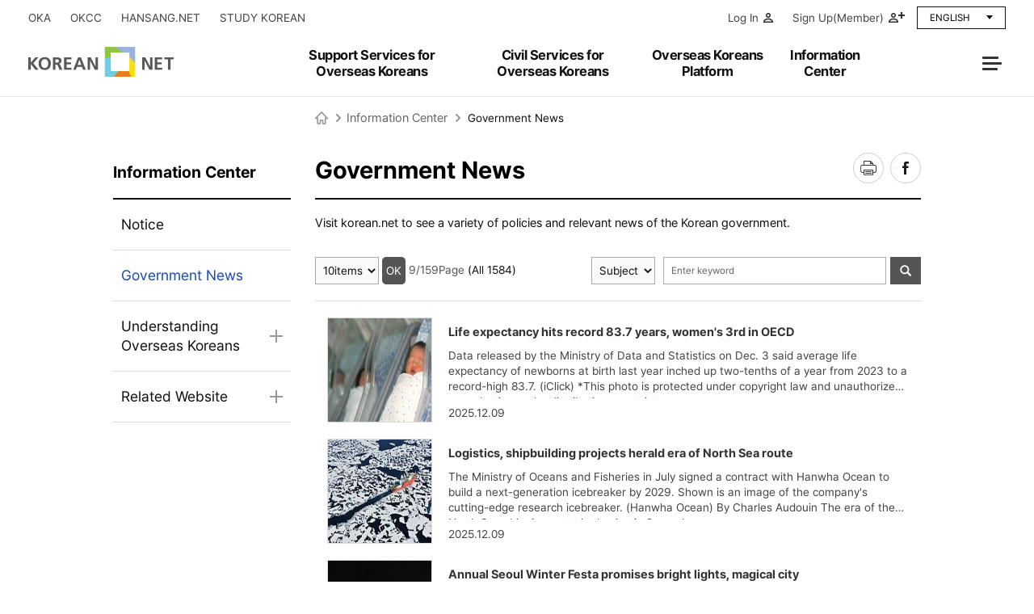

--- FILE ---
content_type: text/html; charset=UTF-8
request_url: https://korean.net/portal_en/customer/government_news.do?mode=list&&articleLimit=10&article.offset=80
body_size: 60112
content:



<!doctype html>
<html lang="en">
<head>
<title>KoreanNet | Information Center | Government News</title>
<meta http-equiv="Content-Type" content="text/html; charset=utf-8" />
<meta http-equiv="Content-Script-Type" content="text/javascript" />
<meta http-equiv="Content-Style-Type" content="text/css" />
<meta http-equiv="X-UA-Compatible" content="IE=edge" />
<meta name="viewport" content="user-scalable=no, initial-scale=1.0, maximum-scale=1.0, minimum-scale=1.0, width=device-width">

<meta name="robots" content="index,follow">
<meta name="description" content="Overseas Koreans specialized portal, foundation project support, civil complaint application, website production support, news provision, information on events related to Koreans">
<meta property="og:type" content="website">
<meta property="og:title" content="KoreanNet | Information Center | Government News">  
<meta property="og:description" content="Overseas Koreans specialized portal, foundation project support, civil complaint application, website production support, news provision, information on events related to Koreans">
<meta property="og:image" content="https://tframel.korean.net/_res/portal_en/img/common/logo.png">
<meta property="og:url" content="http://tframe.korean.net">    
  
<link rel="canonical" href="https://korean.net/portal_en/customer/government_news.do" />

<link rel="stylesheet" type="text/css" href="/_common/cms.css" />
<!--<link rel="stylesheet" type="text/css" href="/_res/portal_en/_css/layout.css" /> --><!-- 메인개편 삭제-->
<!--<link rel="stylesheet" type="text/css" href="/_res/portal_en/_css/owl.css" /> --><!-- 메인개편 삭제-->
<!--<link rel="stylesheet" type="text/css" href="/_res/portal_en/_css/main_en.css" /> --><!-- 메인개편 삭제-->

<!--<link rel="stylesheet" type="text/css" href="/_res/portal_en/_css/portal_layout_en_new.css" />-->
  <link rel="stylesheet" type="text/css" href="/_res/portal_en/_css/portal_user_en.css" />
<!--[아래로 위치 이동 line.41_20221121]<link rel="stylesheet" type="text/css" href="/_res/portal_en/_css/user_en_new.css" />-->

<link rel="stylesheet" type="text/css" href="/_res/portal_en/_css/section_en.css" />
<!--[if IE 8]>
	<link rel="stylesheet" type="text/css" href="/_common/ie8.css" />
<![endif]-->
<link rel="stylesheet" type="text/css" href="/_common/css/toastr.css" />
<link rel="stylesheet" type="text/css" href="/_custom/okf/resource/css/board.css" />
<link rel="stylesheet" type="text/css" href="/_common/css/ui.datepicker.css" />
 
  <!-- 
<link rel="stylesheet" type="text/css" href="/_res/portal_en/_css/user.css?after" />
-->
<link rel="stylesheet" type="text/css" href="/_res/portal_en/_css/swiper.css" />	
<link rel="stylesheet" type="text/css" href="/_res/portal_en/_css/user_en_new.css" />	
  <link rel="stylesheet" type="text/css" href="/_res/portal_en/_css/comm_en.css?v2.0" />
 <link rel="stylesheet" type="text/css" href="/_res/portal/_css/swiper-bundle.min.css" /><!--메인개편 추가-->
<link rel="stylesheet" type="text/css" href="/_res/portal/_css/portal_layout_new_enru.css" /><!--메인개편 추가2025-->

<link rel="stylesheet" type="text/css" href="/_res/portal/_css/portal_reset.css" /><!--메인개편 추가-->
<link rel="stylesheet" type="text/css" href="/_res/portal/_css/portal_component.css" /><!--메인개편 추가-->
  

<script type="text/javascript" src="/_common/js/jquery/jquery-1.9.1.js"></script>
<script type="text/javascript" src="/_common/js/jquery/jquery-ui-1.11.4.min.js"></script>


<script type="text/javascript" src="/_res/portal_en/_js/user/owl.js"></script>
<!--<script type="text/javascript" src="/_common/js/jquery/jquery.slides.min.js"></script> --><!-- 메인개편 삭제-->
<script type="text/javascript" src="/_res/portal/_js/user/swiper-bundle.min.js"></script><!--메인개편 추가-->
<script type="text/javascript" src="/_res/portal/_js/user/portal_style_enru.js"></script><!--메인개편 추가2025-->

<script type="text/javascript">
//<![CDATA[
	var _thisHost = location.protocol+'//'+location.host, _thisUrl = document.location.href,_so_ = false,_cur_menu_cd = '4161',_edit_content = false,front_page_edit = true,zooInOutMode = 'font',_reouscePath = '/_res/portal_en/',editorVendor = 'froala',sslYN = 'Y',sslPort = '443',servicePort = '',developMode = false,device='pc',isMobile=false,_cfgUseDevMode = false,_siteId = 'portal_en',printSelector = '#jwxe_main_content',ctx = '',rootPath = '',locale= 'en',localeScriptPath='/_custom/okf/resource/js/';
//]]>
</script>

<script type="text/javascript" src="/_common/cms.js"></script>
<script type="text/javascript" src="/_res/portal/_js/user/sns.js"></script>
<script type="text/javascript" src="/_common/js/toastr.js" ></script>
<script type="text/javascript" src="/_common/js/jquery-plugin/jquery.form.new.js" ></script>
<script type="text/javascript" src="/_custom/okf/resource/js/board.common.js" ></script>
<script type="text/javascript" src="/_common/js/datepicker/ui.datepicker.all.js" ></script>
<script type="text/javascript" src="/_custom/okf/resource/js/board.common3.js" ></script>
<script type="text/javascript" src="/_custom/okf/resource/js/board.thumb.js" ></script>

<!--
<script type="text/javascript" src="/_res/portal_en/_js/user.js"></script>
-->

  
<script type="text/javascript" src="/_res/portal_en/_js/user/common.js"></script>
<script type="text/javascript" src="/_res/portal_en/_js/user/main-visual.js"></script>
<script type="text/javascript" src="/_res/portal_en/_js/user/modernizr.js"></script>

 
  
<script type="text/javascript" src="/_res/portal_en/_js/user/swiper.js"></script>
<script type="text/javascript" src="/_res/portal_en/_js/user/comm_sub.js"></script>

</head>
<body id="item_body" class="pc">
<div>
     <a href="#content_wrap" class="skip" tabindex="0">본문 바로가기</a>
     <a href="#gnbNavi" class="skip" tabindex="0">주메뉴 바로가기</a>
</div>




<div id="wrapper">
	<header class="header">
		<div class="header__box">
			<div class="header__top inner">
<!-- Global site tag (gtag.js) - Google Analytics 구글에널리틱스설정-->
<script async src="https://www.googletagmanager.com/gtag/js?id=G-2LP90H9LEJ"></script>
<script>
  window.dataLayer = window.dataLayer || [];
  function gtag(){dataLayer.push(arguments);}
  gtag('js', new Date());
  //gtag('config', 'UA-161624751-3');
  gtag('config', 'G-2LP90H9LEJ');	
</script>













						
<ul class="global__list">
   
	<li><a href="http://oka.go.kr" class="btn__global" target="_blank" title="open new window(overseas koreans agency)">OKA</a></li>
    <li><a href="https://www.okf.or.kr" class="btn__global" target="_blank" title="open new window(overseas koreans cooperation center)">OKCC</a></li>
	<li><a href="https://www.hansang.net" class="btn__global" target="_blank" title="open new window(hansangnet)">HANSANG.NET</a></li>
	<li><a href="http://study.korean.net" class="btn__global" target="_blank" title="open new window(study korean)">STUDY KOREAN</a></li>
	<!--<li><a href="https://research.korean.net/" class="btn__global" target="_blank" title="open new window(overseas koreans foundation LIBRARY)">OKF LIBRARY</a></li>-->
 
</ul>

<ul class="global__list">

	<!-- PC 로그인 전-->
	<li><a href="/portal/gateLogin.do?RelayState=https://eng.korean.net/portal_en/&locale=en" class="btn__global"><span class="icon--login">Log In</span></a></li>
	<li><a href="/portal_en/member/pg_signup.do?locale=en" class="btn__global"><span class="icon--join">Sign Up(Member)</span></a></li>
	<!--//PC 로그인 전-->

</ul>
<div class="lang__select">
   
	<button type="button" class="btn__lang">ENGLISH</button>
	<ul class="lang__list">
		<li><a href="https://www.korean.net/portal/" class="btn__lang">한국어</a></li>
		<li><a href="https://rus.korean.net/portal_ru/" class="btn__lang">Русский</a></li>
	</ul>	
  
</div>
</div>
			<div class="header__wrap inner">


<!-- gnb s -->

<h1 class="korean__logo">
	<a href="/portal_en/"><span class="blind">KOREAN NET</span>
		<!--<span>OVERSEAS KOREANS FOUNDATION</span>-->
	</a>
</h1>

<nav class="pc_gnb">
	
      
              
              
      



	<ul class="depth01_list">
		
		
			<li>	           
				<a href="/portal_en/support/prd_announcement.do" class="btn_depth01" title="Support Services for Overseas Koreans 바로가기"><span>Support Services for Overseas Koreans</span></a>
				<div class="depth02_box">
											
							<ul class="depth02_list">
								
								
								
								
									<li>										
										<a href="/portal_en/support/prd_announcement.do" class="btn_depth02" title="Apply to OKA Programs 바로가기"    ><span>Apply to OKA Programs</span></a>
										
										
											<ul class="depth03_list">
												
													
														<li>													
															<a href="/portal_en/support/prd_announcement.do" class="btn_depth03" title="Program Announcements 바로가기"  ><span>Program Announcements</span></a>															
														</li>
													
												
													
												
													
												
													
												
											</ul>
										
									</li>
								
								
								
								
								
								
							</ul>						
					
				</div>
			</li>
		
		
		
			<li>	           
				<a href="/portal_en/minwon/law_regul.do" class="btn_depth01" title="Civil Services for Overseas Koreans 바로가기"><span>Civil Services for Overseas Koreans</span></a>
				<div class="depth02_box">
											
							<ul class="depth02_list">
								
								
									<li>										
										<a href="/portal_en/minwon/law_regul.do" class="btn_depth02" title="Laws and Regulations 바로가기"    ><span>Laws and Regulations</span></a>
										
										
									</li>
								
								
								
									<li>										
										<a href="/portal_en/minwon/application.do" class="btn_depth02" title="Civil Application 바로가기"    ><span>Civil Application</span></a>
										
										
											<ul class="depth03_list">
												
													
														<li>													
															<a href="/portal_en/minwon/application.do" class="btn_depth03" title="Application by subject 바로가기"  ><span>Application by subject</span></a>															
														</li>
													
												
													
														<li>													
															<a href="/portal_en/minwon/consultation.do" class="btn_depth03" title="Consultation 바로가기"  ><span>Consultation</span></a>															
														</li>
													
												
											</ul>
										
									</li>
								
								
								
								
							</ul>						
					
				</div>
			</li>
		
		
		
			<li>	           
				<a href="/portal_en/global/news_room.do" class="btn_depth01" title="Overseas Koreans Platform 바로가기"><span>Overseas Koreans Platform</span></a>
				<div class="depth02_box">
											
							<ul class="depth02_list">
								
								
									<li>										
										<a href="/portal_en/global/news_room.do" class="btn_depth02" title="News Room 바로가기"    ><span>News Room</span></a>
										
										
									</li>
								
								
								
									<li>										
										<a href="/portal_en/global/okf_webzine.do" class="btn_depth02" title="Window into Overseas Koreans 바로가기"    ><span>Window into Overseas Koreans</span></a>
										
										
									</li>
								
								
							</ul>						
					
				</div>
			</li>
		
		
		
			<li>	           
				<a href="/portal_en/customer/notice.do" class="btn_depth01" title="Information Center 바로가기"><span>Information Center</span></a>
				<div class="depth02_box">
											
							<ul class="depth02_list">
								
								
									<li>										
										<a href="/portal_en/customer/notice.do" class="btn_depth02" title="Notice 바로가기"    ><span>Notice</span></a>
										
										
									</li>
								
								
								
									<li>										
										<a href="/portal_en/customer/government_news.do" class="btn_depth02" title="Government News 바로가기"    ><span>Government News</span></a>
										
										
									</li>
								
								
								
									<li>										
										<a href="/portal_en/support/pg_ust_formation.do" class="btn_depth02" title="Understanding Overseas Koreans 바로가기"    ><span>Understanding Overseas Koreans</span></a>
										
										
											<ul class="depth03_list">
												
													
														<li>													
															<a href="/portal_en/support/pg_ust_define.do" class="btn_depth03" title="Definition of Overseas Koreans 바로가기"  ><span>Definition of Overseas Koreans</span></a>															
														</li>
													
												
													
														<li>													
															<a href="/portal_en/support/pg_ust_formation.do" class="btn_depth03" title="Communities of Overseas Koreans 바로가기"  ><span>Communities of Overseas Koreans</span></a>															
														</li>
													
												
													
														<li>													
															<a href="/portal_en/support/pg_ust_homeland.do" class="btn_depth03" title="Roles of Overseas Koreans &amp; Contributions to Korea 바로가기"  ><span>Roles of Overseas Koreans &amp; Contributions to Korea</span></a>															
														</li>
													
												
													
												
													
														<li>													
															<a href="/portal_en/information/knt.do" class="btn_depth03" title="Statistics of Overseas Koreans 바로가기"  ><span>Statistics of Overseas Koreans</span></a>															
														</li>
													
												
											</ul>
										
									</li>
								
								
								
									<li>										
										<a href="/portal_en/information/site_family.do" class="btn_depth02" title="Related Website 바로가기"    ><span>Related Website</span></a>
										
										
											<ul class="depth03_list">
												
													
												
													
														<li>													
															<a href="/portal_en/information/site_family.do" class="btn_depth03" title="Websites of Relevant Organizations 바로가기"  ><span>Websites of Relevant Organizations</span></a>															
														</li>
													
												
											</ul>
										
									</li>
								
								
							</ul>						
					
				</div>
			</li>
		
		
		
		
		
		
		
		
		
		
		
		
		
		
		
		
		
		
	</ul>
	


    
</nav>

<div class="header__bths">
	<!--20221130 위치 변경 = 국문, 영문, 러시아어 공통적용필요-->
	<!--전체메뉴 버튼-->
	<button type="button" class="btn__open_menu"><em></em><span class="blind">Full Menu Open</span></button>
	<!--검색창 버튼-->
	<!--
	<button type="button" class="btn__open_search"><em></em><span class="blind">Search Open</span></button>
	-->
	
</div>
<!-- gnb e -->
</div>
		</div>
		<div class="full__menu">
	
<div class="full__menu--inner">
    <div class="full__menu--top">
        <div class="full__menu--title"><span>Site Map</span></div>
        <div class="login_wrap">
      
          <!-- mo 로그인 전-->
            <div class="login_item">
                <a href="/portal/gateLogin.do?RelayState=https://eng.korean.net/portal_en/&locale=en" class="btn__user"><span class="icon--login">Log In</span></a>
                <a href="/portal_en/member/pg_signup.do?locale=en" class="btn__user"><span class="icon--join">Sign Up(Member)</span></a>
            </div>
            <!-- //mo 로그인 전-->
                      
            <div class="mo_lang_wrap">
                <a href="https://www.korean.net/portal/" class="lang__btn">한국어</a>				
                <a href="https://rus.korean.net/portal_ru/" class="lang__btn">Русский</a>
            </div>
        </div>
    </div>
    
    <ul class="family_list">
    
    <li><a href="https://www.okf.or.kr" target="_blank" title="open new window(overseas koreans cooperation center)">OKCC</a></li>
	<li><a href="https://www.hansang.net" target="_blank" title="open new window(hansangnet)">HANSANG.NET</a></li>
	<li><a href="http://study.korean.net" target="_blank" title="open new window(study korean)">STUDY KOREAN</a></li>
	<!--<li><a href="https://research.korean.net/" target="_blank" title="open new window(overseas koreans foundation LIBRARY)">OKF LIBRARY</a></li>-->
 
    </ul>

    <nav class="gnb_list">                
            
                    
                    
            



	<ul class="depth01_list">
		
		
			<li>	           
				<a href="/portal_en/support/prd_announcement.do" class="btn_depth01"><span>Support Services for Overseas Koreans</span></a>
				<div class="depth02_box">
											
							<ul class="depth02_list">
								
								
								
								
									<li>										
										<a href="/portal_en/support/prd_announcement.do" class="btn_depth02"><span>Apply to OKA Programs</span></a>
										
											<ul class="depth03_list">
												
													
														<li>															
															<a href="/portal_en/support/prd_announcement.do" class="btn_depth03"><span>Program Announcements</span></a>
														</li>
													
												
													
												
													
												
													
												
											</ul>
										
									</li>
								
								
								
								
								
								
							</ul>						
					
				</div>
			</li>
		
		
		
			<li>	           
				<a href="/portal_en/minwon/law_regul.do" class="btn_depth01"><span>Civil Services for Overseas Koreans</span></a>
				<div class="depth02_box">
											
							<ul class="depth02_list">
								
								
									<li>										
										<a href="/portal_en/minwon/law_regul.do" class="btn_depth02"><span>Laws and Regulations</span></a>
										
									</li>
								
								
								
									<li>										
										<a href="/portal_en/minwon/application.do" class="btn_depth02"><span>Civil Application</span></a>
										
											<ul class="depth03_list">
												
													
														<li>															
															<a href="/portal_en/minwon/application.do" class="btn_depth03"><span>Application by subject</span></a>
														</li>
													
												
													
														<li>															
															<a href="/portal_en/minwon/consultation.do" class="btn_depth03"><span>Consultation</span></a>
														</li>
													
												
											</ul>
										
									</li>
								
								
								
								
							</ul>						
					
				</div>
			</li>
		
		
		
			<li>	           
				<a href="/portal_en/global/news_room.do" class="btn_depth01"><span>Overseas Koreans Platform</span></a>
				<div class="depth02_box">
											
							<ul class="depth02_list">
								
								
									<li>										
										<a href="/portal_en/global/news_room.do" class="btn_depth02"><span>News Room</span></a>
										
									</li>
								
								
								
									<li>										
										<a href="/portal_en/global/okf_webzine.do" class="btn_depth02"><span>Window into Overseas Koreans</span></a>
										
									</li>
								
								
							</ul>						
					
				</div>
			</li>
		
		
		
			<li>	           
				<a href="/portal_en/customer/notice.do" class="btn_depth01"><span>Information Center</span></a>
				<div class="depth02_box">
											
							<ul class="depth02_list">
								
								
									<li>										
										<a href="/portal_en/customer/notice.do" class="btn_depth02"><span>Notice</span></a>
										
									</li>
								
								
								
									<li>										
										<a href="/portal_en/customer/government_news.do" class="btn_depth02"><span>Government News</span></a>
										
									</li>
								
								
								
									<li>										
										<a href="/portal_en/support/pg_ust_formation.do" class="btn_depth02"><span>Understanding Overseas Koreans</span></a>
										
											<ul class="depth03_list">
												
													
														<li>															
															<a href="/portal_en/support/pg_ust_define.do" class="btn_depth03"><span>Definition of Overseas Koreans</span></a>
														</li>
													
												
													
														<li>															
															<a href="/portal_en/support/pg_ust_formation.do" class="btn_depth03"><span>Communities of Overseas Koreans</span></a>
														</li>
													
												
													
														<li>															
															<a href="/portal_en/support/pg_ust_homeland.do" class="btn_depth03"><span>Roles of Overseas Koreans &amp; Contributions to Korea</span></a>
														</li>
													
												
													
												
													
														<li>															
															<a href="/portal_en/information/knt.do" class="btn_depth03"><span>Statistics of Overseas Koreans</span></a>
														</li>
													
												
											</ul>
										
									</li>
								
								
								
									<li>										
										<a href="/portal_en/information/site_family.do" class="btn_depth02"><span>Related Website</span></a>
										
											<ul class="depth03_list">
												
													
												
													
														<li>															
															<a href="/portal_en/information/site_family.do" class="btn_depth03"><span>Websites of Relevant Organizations</span></a>
														</li>
													
												
											</ul>
										
									</li>
								
								
							</ul>						
					
				</div>
			</li>
		
		
		
		
		
		
		
		
		
		
		
		
		
		
		
		
		
		
	</ul>
	

        
    </nav>
    
    <!--//sns list-->
    <ul class="sns_list">
        <li><a href="https://www.instagram.com/overseas_koreans_agency" class="btn__sns--instagram" target="_blank" title="open new window(Instagram)" ><span class="blind">Instagram</span></a></li>
        <li><a href="https://www.facebook.com/oka202365" class="btn__sns--facebook" target="_blank" title="open new window(Facebook)" ><span class="blind">Facebook</span></a></li>
        <li><a href="https://www.youtube.com/@OKAKOREA" class="btn__sns--youtube" target="_blank" title="open new window(Youtube)" ><span class="blind">Youtube</span></a></li>
        <li><a href="https://blog.naver.com/oka202365" class="btn__sns--blog" target="_blank" title="open new window(Blog)" ><span class="blind">Blog</span></a></li>
	</ul>
    <!--sns list//-->
    <!-- <button type="button" class="btn__close_menu"><em></em><span class="blind">전체메뉴 닫기</span></button> -->
</div>
<button type="button" class="btn__close_menu"><em></em><span class="blind">Full menu Close</span></button>
</div>
	</header>
	<div class="dim"></div>
	<div class="container global_wrap" id="container">
		<div class="lnb_wrap">
<h2 class="lnb_h2">
        Information Center

</h2>

<nav class="lnb_list">

    
    




	<ul class="depth02_list">
		
			
				<li>		
                    
                      
                      <a href="/portal_en/customer/notice.do" class="btn_depth02 ">Notice</a>
                    
                      
					
				</li>
			
		
			
				<li>		
                    
                      
                      <a href="/portal_en/customer/government_news.do" class="btn_depth02 on">Government News</a>
                    
                      
					
				</li>
			
		
			
				<li>		
                    
                      
                      <a href="/portal_en/support/pg_ust_formation.do" class="btn_depth02  arrow">Understanding Overseas Koreans</a>
                    
                      
					
						<ul class="depth03_list">
							
								
									<li>
										<a href="/portal_en/support/pg_ust_define.do" class="btn_depth03 ">Definition of Overseas Koreans</a>
									</li>
								
							
								
									<li>
										<a href="/portal_en/support/pg_ust_formation.do" class="btn_depth03 ">Communities of Overseas Koreans</a>
									</li>
								
							
								
									<li>
										<a href="/portal_en/support/pg_ust_homeland.do" class="btn_depth03 ">Roles of Overseas Koreans &amp; Contributions to Korea</a>
									</li>
								
							
								
							
								
									<li>
										<a href="/portal_en/information/knt.do" class="btn_depth03 ">Statistics of Overseas Koreans</a>
									</li>
								
							
						</ul>
					
				</li>
			
		
			
				<li>		
                    
                      
                      <a href="/portal_en/information/site_family.do" class="btn_depth02  arrow">Related Website</a>
                    
                      
					
						<ul class="depth03_list">
							
								
							
								
									<li>
										<a href="/portal_en/information/site_family.do" class="btn_depth03 ">Websites of Relevant Organizations</a>
									</li>
								
							
						</ul>
					
				</li>
			
		
	</ul>	



</nav>
</div>
		<div class="contents_wrap">
			<div class="location">
        
         
          <ol class="location_list">
                <li><a href="" class="home"><span class="blind">Main page</span></a></li>
                        
                
                
            
                    <li><a href="/portal_en/customer/notice.do" class="active" >Information Center</a></li>
            
                 
                
                
                
            
                    <li>Government News</li>
            
                
            </ol>
         


</div>
			<div class="contents_title_box">
    <h3 class="contents_title">Government News</h3>
	<ul class="etc__btns">
        <input id="clip_target" type="text" value="" style="position:absolute;top:-9999em;" title="현재 페이지 URL 복사를 위한 부가기능으로 입력할 필요가 없습니다." />  
		<li class="pc"><a id="jwxe_print" class="etc__btn--print" href="/_common/template/print.jsp" title="print"><span class="blind">print</span></a></li>
        <li class="mo"><a href="#" class="etc__btn--url"  title="URL copy"><span class="blind">URL copy</span></a></li>
		<!--<li><a id="jwxe_print" class="etc__btn--print" href="/_common/template/print.jsp" title="본문 인쇄하기 새 창으로 열림"><span class="blind">프린트</span></a></li>-->
        <!--<li><a href="#naver" class="etc__btn--blog" target="_blank" title="블로그 새창열림"><span class="blind">블로그</span></a></li>-->
		<!--20221130 facebook추가-->
		<li><a href="#facebook" class="etc__btn--facebook" target="_blank" title="facebook"><span class="blind">facebook</span></a></li>
	</ul>   


	<div class="location_btn_wrap">
        <a href="javascript:void(0)" role="button" class="location_btn">
            
             
              <ol class="m_location_list">
                    <li class="home"><span class="blind">Main page</span></li>                            
                    
                                    
                        <li>Information Center</li>                
                                         
                    
                                    
                        <li>Government News</li>                
                    
                </ol>
                            
        </a>
        <div class="loc_toggle">
          <div class="loc_depth02_wrap">
            <div class="loc_title">
                  Information Center

            </div>
            
                  
                  
            



	<ul class="loc_depth02_list">
		
			<div style="display:none;">
				Y,
				Y,
				,
				false,
                ,
			</div>
			
				<li>		
					
					
                    
                      
                      <a href="/portal_en/customer/notice.do" class="btn_loc_depth02 ">Notice</a>
                    
                      
					
					
				</li>
			
		
			<div style="display:none;">
				Y,
				Y,
				,
				false,
                ,
			</div>
			
				<li>		
					
					
                    
                      
                      <a href="/portal_en/customer/government_news.do" class="btn_loc_depth02 on">Government News</a>
                    
                      
					
					
				</li>
			
		
			<div style="display:none;">
				Y,
				Y,
				,
				false,
                ,
			</div>
			
				<li>		
					
					
                    
                      
                      <a href="/portal_en/support/pg_ust_formation.do" class="btn_loc_depth02  arrow">Understanding Overseas Koreans</a>
                    
                      
					
						<ul class="loc_depth03_list">
							
								
									<li>
										<a href="/portal_en/support/pg_ust_define.do" class="btn_loc_depth03 ">Definition of Overseas Koreans</a>
									</li>
								
							
								
									<li>
										<a href="/portal_en/support/pg_ust_formation.do" class="btn_loc_depth03 ">Communities of Overseas Koreans</a>
									</li>
								
							
								
									<li>
										<a href="/portal_en/support/pg_ust_homeland.do" class="btn_loc_depth03 ">Roles of Overseas Koreans &amp; Contributions to Korea</a>
									</li>
								
							
								
							
								
									<li>
										<a href="/portal_en/information/knt.do" class="btn_loc_depth03 ">Statistics of Overseas Koreans</a>
									</li>
								
							
						</ul>
					
					
				</li>
			
		
			<div style="display:none;">
				Y,
				Y,
				,
				false,
                ,
			</div>
			
				<li>		
					
					
                    
                      
                      <a href="/portal_en/information/site_family.do" class="btn_loc_depth02  arrow">Related Website</a>
                    
                      
					
						<ul class="loc_depth03_list">
							
								
							
								
									<li>
										<a href="/portal_en/information/site_family.do" class="btn_loc_depth03 ">Websites of Relevant Organizations</a>
									</li>
								
							
						</ul>
					
					
				</li>
			
		
	</ul>	



								
          </div>
        </div>  
    </div>
<script>
if(!App) App = {};

App.sns = function() {
	// 타이틀
	var self, title = $('title').text();
	
    var sns = {
      "facebook" : "https://www.facebook.com/sharer/sharer.php?u=",
      "twitter" : "https://twitter.com/home?status=",
      "naver" : "http://blog.naver.com/openapi/share?serviceCode=share&url="
    }
     
	return {
		
		init: function() {
			
            self = this;          
                      
            self.setHeight(); 
          
            self.snsLink();
          
            self.handlePaste();
          
		},
          
        setHeight : function() {
          
             /* 2018. 03. 02 소셜누리 '간략정보' 높이 지정*/
            if($('.sns_tbl_box').length > 0){
                $('.sns_tbl_info dt').each(function(){
                    var $this = $(this), next = $this.next('dd');
                    if(next.height() < 80){
                        $this.css('height', '80px');
                    }else {
                        $this.css('height', next.height());
                    }
                    
                });
               // $('.sns_tbl_info dt').css('height', $('.sns_tbl_info').height());
            }
        },
        snsLink : function(){
            		
              
              //if($this.attr('id') == 'pinterest') url += encodeURIComponent('http://investkorea.org/publish/data/mainImage/20121220/visual1.jpg') + '&url=' + encodeURIComponent('http://investkorea.org/') + '&description=' + title;
              
              $('.sns_info').click( function(e) {
                
                var shortUrl;
                e.preventDefault();	
                                
                // 짧은 주소 구하기
                $.ajax({
                  url: '/cms/util/getShortUrl.do',
                  data: {
                    url: location.pathname + location.search
                  },
                  success: function(json) {
                    if(json.success) {
                      //shortUrl = _thisHost+'/s.do?'+ json.shortUrl;
                      shortUrl = json.shortUrl;
                      
                    }
                  },
                  async: false,
                  dataType: 'json'
                });
                var $this = $(this), id = $(this).attr('id'), url = sns[$(this).attr('id')];
                
                $this.attr('href', '#' +  id );
                
                if($this.attr('id') == 'facebook')
                  shortUrl = _thisHost+'/_custom/okf/_common/jsp/shortUrl/gotoShortUrl.jsp?'+ shortUrl;
                else
                  shortUrl = _thisHost+'/s.do?'+ shortUrl;

                if($this.attr('id') == 'facebook') url += encodeURIComponent(shortUrl) + '&t=' + encodeURIComponent(title);
                if($this.attr('id') == 'twitter') url += encodeURIComponent(title + ' ' + shortUrl);
                if($this.attr('id') == 'naver') url += encodeURIComponent(shortUrl) + '&title=' + encodeURIComponent(title);
                
                jwxe_popupWindow( url , "830", "680", true, true);
              
              });
          
              $('.etc__btn--blog').click( function(e) {
                
                var shortUrl;
                e.preventDefault();	
                                
                // 짧은 주소 구하기
                $.ajax({
                  url: '/cms/util/getShortUrl.do',
                  data: {
                    url: location.pathname + location.search
                  },
                  success: function(json) {
                    if(json.success) {
                      //shortUrl = _thisHost+'/s.do?'+ json.shortUrl;
                      shortUrl = json.shortUrl;
                      
                    }
                  },
                  async: false,
                  dataType: 'json'
                });
                var $this = $(this), id = $(this).attr('id'), url = 'http://blog.naver.com/openapi/share?serviceCode=share&url=';
                
               // $this.attr('href', '#' +  id );
                
                
                shortUrl = _thisHost+'/s.do?'+ shortUrl;

                url += encodeURIComponent(shortUrl) + '&title=' + encodeURIComponent(title);
                
                jwxe_popupWindow( url , "830", "680", true, true);
              
              });
			  
			  
			  
			  
			  $('.etc__btn--facebook').click( function(e) {
                
                var shortUrl;
                e.preventDefault();	
                                
                // 짧은 주소 구하기
                $.ajax({
                  url: '/cms/util/getShortUrl.do',
                  data: {
                    url: location.pathname + location.search
                  },
                  success: function(json) {
                    if(json.success) {
                      //shortUrl = _thisHost+'/s.do?'+ json.shortUrl;
                      shortUrl = json.shortUrl;
                      
                    }
                  },
                  async: false,
                  dataType: 'json'
                });
                var $this = $(this), id = $(this).attr('id'), url = 'https://www.facebook.com/sharer/sharer.php?u=';
                
                $this.attr('href', '#' +  id );
                
                
                  shortUrl = _thisHost+'/_custom/okf/_common/jsp/shortUrl/gotoShortUrl.jsp?'+ shortUrl;
                

                url += encodeURIComponent(shortUrl) + '&t=' + encodeURIComponent(title);
               
                
                jwxe_popupWindow( url , "830", "680", true, true);
              
              });
          
        },
      
 
        handlePaste :function() {
            $('.etc__btn--url').click(function(e){
                var text = $(this).text(); //숨겨진 input박스 value값으로 text 변수 넣어줌. 
              
                //$('#clip_target').val(text); //input박스 value를 선택 
                $('#clip_target').val(location.href);
                $('#clip_target').select(); // Use try & catch for unsupported browser 
                try { // The important part (copy selected text) 
                    var successful = document.execCommand('copy');
                    alert('클립보드로 복사되었습니다.');
                    // if(successful) answer.innerHTML = 'Copied!'; 
                    // else answer.innerHTML = 'Unable to copy!'; 
                } catch (err) { 
                    alert('이 브라우저는 지원하지 않습니다.');                 
                }

            });
        }

    }
	
}();


$(function() {
	
	App.sns.init( );
	
});
</script>

</div>
			<div class="content_info">
<span>Visit korean.net to see a variety of policies and relevant news of the Korean government.</span>
</div>
			<div class="contents" id="jwxe_main_content">













	









<script type="text/javascript">
//<![CDATA[
  var resPath = '/_custom/okf/resource/', isEditorImageUpload = 'true' == 'false'? false: true, boardTy = 'thumb1', boardNo = '1855', viewPath = ctx + '/_custom/okf/_common/board/common/view/view.jsp', popTitle = '', siteId = 'portal_en';
//]]>
</script>

<input type="hidden" name="board_mode" value="list"/>
<input type="hidden" name="board_type" value="thumb1"/>
<div class="en board list">
	
		







<script type="text/javascript">
//<![CDATA[
  var commentYn = 'N';
//]]>
</script>

<div class="thumb1 content">
	
	

	








  


	

<div class="search_wrap">
	<form method="get" action="?" id="searchForm" name="searchForm" class="jw-form-valid">
		<fieldset>
			<legend>Search article</legend>
			<input type="hidden" name="mode" value="list" />
			
			
			
			
			
			
			
			
			
			
			
			
			
			
			
			
			<div class="search_wrapper">
				<div class="search_info">
					<label for="articleLimit" class="hide">보기조건 갯수 선택</label>
					
					
					<select id="articleLimit" name="articleLimit" title="보기조건 갯수 선택">
						
						
							
							<option value="10" selected=selected>10items</option>	
						
							
							<option value="20" >20items</option>	
						
							
							<option value="30" >30items</option>	
						
					</select>
					
                    <p class="btn_move"><input type="submit" value="OK"/></p>
                      
					<p class="search_total">
						 
						
						
						
						
						<span>9/159</span><span>Page</span>
						(All 1584)
					</p>
				</div>
				
				<div class="search_section">
		
					<label for="search_key" class="hide">Select a classification for search</label>
					<select id="search_key" class="search_select"  name="srSearchKey" title="Select a classification for search">
						
							<option value="article_title" >Subject</option>
						
							<option value="article_text" >Content</option>
						
					</select>
					<div class="search_txt">
						
						    
								<label for="search_val" class="placeholder">Enter keyword</label>
						    
						    
						
						<input title="Enter keyword" type="text" id="search_val" name="srSearchVal" class="in_txt" value="" onkeydown="javascript:clearDesc();" onblur="javascript:addDesc();"/>
					</div>
					
					<input type="submit" class="btn_search" value="검색" />
				</div>
			</div>
			
			
 			
			
			 
		</fieldset>
	</form>
</div>
<script>
	/* 웹접근성 수정사항 - 20200922 */
	
	
	/* 웹접근성 수정사항 - 20200922 */
	

	

	//2024.09.24 : 키워드 검색 input Box 초기화
	function clearDesc(){
		
		if($("input[id = 'search_val' ]").val()==""){
			$("label[for = 'search_val' ]").text("");
		}
	}
	
	//2024.09.24 : 키워드 검색 input Box 포커스 아웃 시 입력된 값이 없을 경우 문구 추가
	function addDesc(){
		

		if($("input[id = 'search_val' ]").val()==""){
			$("label[for = 'search_val' ]").text("검색어를입력해주세요");
		}
		
		
	}

	
	
</script>


	





<div class="gallery_type2">

	<ul>
		
		
			
			
			
			
			
			
			
			
				
					
						
							
							
							
						
						
					
				
			
			
			<li class="  copy">
				
				<a class="viewLink" href="?mode=view&amp;articleNo=1002102048&amp;article.offset=80&amp;articleLimit=10">
					
						<span class="img">
							<img class="thumb" src="/_attach/image/2025/12/thumb_RTCcBDhDKvgPdLCoTUAq.jpg" alt="Life expectancy hits record 83.7 years, women's 3rd in OECD">
						</span>
					
					<dl>
						<dt>
							
							<em class="inputTitle">Life expectancy hits record 83.7 years, women&#039;s 3rd in OECD</em>
							
							
							
						</dt>
						<dd class="con inputText">
							
								
								
								Data released by the Ministry of Data and Statistics on Dec. 3 said average life expectancy of newborns at birth last year inched up two-tenths of a year from 2023 to a record-high 83.7. (iClick) *This photo is protected under copyright law and unauthorized reproduction and redistribution are strict..
							
				
							
						</dd>
						<dd class="date">
							2025.12.09
							
						</dd>   
					</dl>
					
				</a>
			</li>
		
			
			
			
			
			
			
			
			
				
					
						
							
							
							
						
						
					
				
			
			
			<li class="  copy">
				
				<a class="viewLink" href="?mode=view&amp;articleNo=1002102047&amp;article.offset=80&amp;articleLimit=10">
					
						<span class="img">
							<img class="thumb" src="/_attach/image/2025/12/thumb_IBZlUFGDoFpdsdSOipYL.jpg" alt="Logistics, shipbuilding projects herald era of North Sea route">
						</span>
					
					<dl>
						<dt>
							
							<em class="inputTitle">Logistics, shipbuilding projects herald era of North Sea route</em>
							
							
							
						</dt>
						<dd class="con inputText">
							
								
								
								The Ministry of Oceans and Fisheries in July signed a contract with Hanwha Ocean to build a next-generation icebreaker by 2029. Shown is an image of the company&#039;s cutting-edge research icebreaker. (Hanwha Ocean) By Charles Audouin The era of the North Sea shipping route in the Arctic Ocean has opene..
							
				
							
						</dd>
						<dd class="date">
							2025.12.09
							
						</dd>   
					</dl>
					
				</a>
			</li>
		
			
			
			
			
			
			
			
			
				
					
						
							
							
							
						
						
					
				
			
			
			<li class="  copy">
				
				<a class="viewLink" href="?mode=view&amp;articleNo=1002098949&amp;article.offset=80&amp;articleLimit=10">
					
						<span class="img">
							<img class="thumb" src="/_attach/image/2025/12/thumb_zkrMpGhAJBbEsFZVlLVw.jpg" alt="Annual Seoul Winter Festa promises bright lights, magical city">
						</span>
					
					<dl>
						<dt>
							
							<em class="inputTitle">Annual Seoul Winter Festa promises bright lights, magical city</em>
							
							
							
						</dt>
						<dd class="con inputText">
							
								
								
								&#034;Seoul Light Gwanghwamun,&#034; a media art show projected on Gwanghwamun Gate, and Gwanghwamun Market will open on Dec. 12 at Gwanghwamun Square in Seoul&#039;s Jongno-gu District. Shown is a scene from the market last year. By Margareth Theresia Photos = Seoul Metropolitan Government Downtown Seoul next wee..
							
				
							
						</dd>
						<dd class="date">
							2025.12.04
							
						</dd>   
					</dl>
					
				</a>
			</li>
		
			
			
			
			
			
			
			
			
				
					
						
							
							
							
						
						
					
				
			
			
			<li class="  copy">
				
				<a class="viewLink" href="?mode=view&amp;articleNo=1002098948&amp;article.offset=80&amp;articleLimit=10">
					
						<span class="img">
							<img class="thumb" src="/_attach/image/2025/12/thumb_rKIXfUJARwLAwTfbJwlX.jpg" alt="Stronger consumption helps fuel GDP growth of 1.3% in Q3">
						</span>
					
					<dl>
						<dt>
							
							<em class="inputTitle">Stronger consumption helps fuel GDP growth of 1.3% in Q3</em>
							
							
							
						</dt>
						<dd class="con inputText">
							
								
								
								Bujeon Market on Sept. 24 is crowded with shoppers two weeks before Chuseok (Korean Thanksgiving) in Busan&#039;s Busanjin-gu District. (Yonhap News) By Kang Gahui The revival of domestic demand and the continued export boom spurred the economy to expand over 1% in the third quarter from the second, the ..
							
				
							
						</dd>
						<dd class="date">
							2025.12.04
							
						</dd>   
					</dl>
					
				</a>
			</li>
		
			
			
			
			
			
			
			
			
				
					
						
							
							
							
						
						
					
				
			
			
			<li class="  copy">
				
				<a class="viewLink" href="?mode=view&amp;articleNo=1002098169&amp;article.offset=80&amp;articleLimit=10">
					
						<span class="img">
							<img class="thumb" src="/_attach/image/2025/12/thumb_SedOQkpDVHuwBSSXAMFC.jpg" alt="Gov't, World Bank open digital knowledge center in Incheon">
						</span>
					
					<dl>
						<dt>
							
							<em class="inputTitle">Gov&#039;t, World Bank open digital knowledge center in Incheon</em>
							
							
							
						</dt>
						<dd class="con inputText">
							
								
								
								The government and the World Bank have jointly opened the Global Digital Knowledge Center in Incheon&#039;s Yeonsu-gu District. Shown is a view of Songdo Central Park in Yeonsu-gu. (Incheon Tourism Center) By Charles Audouin The World Bank on Dec. 1 announced that it opened the Global Digital Knowledge C..
							
				
							
						</dd>
						<dd class="date">
							2025.12.03
							
						</dd>   
					</dl>
					
				</a>
			</li>
		
			
			
			
			
			
			
			
			
				
					
						
							
							
							
						
						
					
				
			
			
			<li class="  copy">
				
				<a class="viewLink" href="?mode=view&amp;articleNo=1002098167&amp;article.offset=80&amp;articleLimit=10">
					
						<span class="img">
							<img class="thumb" src="/_attach/image/2025/12/thumb_NWuuaCRsweQUTOZNZHlf.jpg" alt="Auto immigration system at Incheon airport open to 18 countries">
						</span>
					
					<dl>
						<dt>
							
							<em class="inputTitle">Auto immigration system at Incheon airport open to 18 countries</em>
							
							
							
						</dt>
						<dd class="con inputText">
							
								
								
								The Ministry of Justice this month has raised the number of countries whose nationals can use automated immigration gates at Incheon International Airport from four -- Germany, Taiwan, Hong Kong and Macao -- to 18. By Aisylu Akhmetzianova The number of nationalities that can use automated immigratio..
							
				
							
						</dd>
						<dd class="date">
							2025.12.03
							
						</dd>   
					</dl>
					
				</a>
			</li>
		
			
			
			
			
			
			
			
			
				
					
						
							
							
							
						
						
					
				
			
			
			<li class="  copy">
				
				<a class="viewLink" href="?mode=view&amp;articleNo=1002098131&amp;article.offset=80&amp;articleLimit=10">
					
						<span class="img">
							<img class="thumb" src="/_attach/image/2025/12/thumb_ZJgRfNBtpycLAOvHeHRO.jpg" alt="Oxford's 'K-language Map' compares languages of both Koreas">
						</span>
					
					<dl>
						<dt>
							
							<em class="inputTitle">Oxford&#039;s &#039;K-language Map&#039; compares languages of both Koreas</em>
							
							
							
						</dt>
						<dd class="con inputText">
							
								
								
								&#034;K-Language Map,&#034; which compares the languages used in both Koreas, is available on the University of Oxford&#039;s official website. (Oxford&#039;s official Facebook) By Lee Jihae &#034;K-Language Map&#034; on the official website of the University of Oxford compares the languages used in both Koreas. A research team ..
							
				
							
						</dd>
						<dd class="date">
							2025.12.03
							
						</dd>   
					</dl>
					
				</a>
			</li>
		
			
			
			
			
			
			
			
			
				
					
						
							
							
							
						
						
					
				
			
			
			<li class="  copy">
				
				<a class="viewLink" href="?mode=view&amp;articleNo=1002098129&amp;article.offset=80&amp;articleLimit=10">
					
						<span class="img">
							<img class="thumb" src="/_attach/image/2025/12/thumb_fUEejxzesWViHqjrTTSV.jpg" alt="Annual souvenir fair shows constant evolution of tourist goods">
						</span>
					
					<dl>
						<dt>
							
							<em class="inputTitle">Annual souvenir fair shows constant evolution of tourist goods</em>
							
							
							
						</dt>
						<dd class="con inputText">
							
								
								
								This is a scene on Nov. 21 from this year&#039;s Souvenir Fair that ran from Nov. 21-23 at Art Hall 1 and 2 of Dongdaemun Design Plaza in Seoul&#039;s Jung-gu District. (Lee Jeongwoo) By Lee Dasom A festival in Seoul last month showcased the country&#039;s leading tourist souvenirs. The Ministry of Culture, Sports..
							
				
							
						</dd>
						<dd class="date">
							2025.12.03
							
						</dd>   
					</dl>
					
				</a>
			</li>
		
			
			
			
			
			
			
			
			
				
					
						
							
							
							
						
						
					
				
			
			
			<li class="  copy">
				
				<a class="viewLink" href="?mode=view&amp;articleNo=1002098128&amp;article.offset=80&amp;articleLimit=10">
					
						<span class="img">
							<img class="thumb" src="/_attach/image/2025/12/thumb_ZpJMdVMTQRzKlznkYfxG.jpg" alt="Korea takes 60% of CES Innovation Awards, most for 3rd year">
						</span>
					
					<dl>
						<dt>
							
							<em class="inputTitle">Korea takes 60% of CES Innovation Awards, most for 3rd year</em>
							
							
							
						</dt>
						<dd class="con inputText">
							
								
								
								Ahead of the 2026 CES, the world&#039;s largest exhibition of consumer electronics and information and communications technology held every year in Las Vegas, Korean companies have won 60% of the event&#039;s Innovation Awards. Shown is a screenshot from the trade show&#039;s official website announcing this year&#039;..
							
				
							
						</dd>
						<dd class="date">
							2025.12.03
							
						</dd>   
					</dl>
					
				</a>
			</li>
		
			
			
			
			
			
			
			
			
				
					
						
							
							
							
						
						
					
				
			
			
			<li class="  copy">
				
				<a class="viewLink" href="?mode=view&amp;articleNo=1002098124&amp;article.offset=80&amp;articleLimit=10">
					
						<span class="img">
							<img class="thumb" src="/_attach/image/2025/12/thumb_rjTigiQWfJCeETjmRtBF.jpg" alt="90-day program allows those in Korea illegally to self-deport">
						</span>
					
					<dl>
						<dt>
							
							<em class="inputTitle">90-day program allows those in Korea illegally to self-deport</em>
							
							
							
						</dt>
						<dd class="con inputText">
							
								
								
								Foreign nationals on the morning of March 6, 2020, wait to report their self-deportation at the Seoul Southern Immigration Office in the capital&#039;s Yangcheon-gu District. (Yonhap News) By Yoo Yeon Gyeong The Ministry of Justice on Nov. 28 announced a 90-day period for self-deportation from Dec. 1 to ..
							
				
							
						</dd>
						<dd class="date">
							2025.12.03
							
						</dd>   
					</dl>
					
				</a>
			</li>
			
			
		
		
		
	</ul>
</div>


	









<ul class="paginate">
	
	

		
		
		
						

		
		
			
			
		
		
		
				
		

		

				

				

				
				
				
				
					<li class="dir first">						
						
						<a href="?mode=list&amp;&amp;articleLimit=10&amp;article.offset=0" class="first" title="Go to the first page">첫페이지</a>
						
					</li>
				
				
				
				
				
					<li class="dir prev">	
						
						<a href="#prevJump" class="prev noneview" title="Go to the previous page">이전페이지</a>
						
					</li>
				
				
				

				

				
					
					
						<li>
							<a href="?mode=list&amp;&amp;articleLimit=10&amp;article.offset=30"><span>4</span></a>
						</li>
					
				
					
					
						<li>
							<a href="?mode=list&amp;&amp;articleLimit=10&amp;article.offset=40"><span>5</span></a>
						</li>
					
				
					
					
						<li>
							<a href="?mode=list&amp;&amp;articleLimit=10&amp;article.offset=50"><span>6</span></a>
						</li>
					
				
					
					
						<li>
							<a href="?mode=list&amp;&amp;articleLimit=10&amp;article.offset=60"><span>7</span></a>
						</li>
					
				
					
					
						<li>
							<a href="?mode=list&amp;&amp;articleLimit=10&amp;article.offset=70"><span>8</span></a>
						</li>
					
				
					
						<li class="on">
							<a href="#nowPage"><span class="active">9</span></a>
						</li>
					
					
				
					
					
						<li>
							<a href="?mode=list&amp;&amp;articleLimit=10&amp;article.offset=90"><span>10</span></a>
						</li>
					
				
					
					
						<li>
							<a href="?mode=list&amp;&amp;articleLimit=10&amp;article.offset=100"><span>11</span></a>
						</li>
					
				
					
					
						<li>
							<a href="?mode=list&amp;&amp;articleLimit=10&amp;article.offset=110"><span>12</span></a>
						</li>
					
				
					
					
						<li>
							<a href="?mode=list&amp;&amp;articleLimit=10&amp;article.offset=120"><span>13</span></a>
						</li>
					
				

				
				
				
				

				
					<li class="dir next">						
						
						<a href="?mode=list&amp;&amp;articleLimit=10&amp;article.offset=180" class="next" title="Go to the next page">다음페이지</a>
						
					</li>
				
				
				
				

				
					<li class="dir last">						
						
						<a href="?mode=list&amp;&amp;articleLimit=10&amp;article.offset=1580" class="last" title="Go to the last page">마지막페이지</a>
						
					</li>
				

		
	
</ul>


	
	<span class="m_tbl_more" data-limit="10" data-total="1584" data-current-offset="80">
		<a href="#">
			
			More
						
			</a>
	</span>
		






	


<div class="btn_tbl_section">
	
	
	
	
	
	
	

	
	
		
</div>

</div>



	
</div>


	<div style="margin-left:20px;">
</div>



</div>
		</div>
	</div>
	<footer class="footer" id="footer">
		<div class="footer__top">
                  <div class="inner">
					<!--패밀리 사이트-->
					<div class="footer__item family_site">
						<div class="family_site_box">
							<button type="button" class="btn_family">Related Website</button>
							<ul class="family_site_list">
								<li><a href="http://www.oka.go.kr" target="_blank" title="OKCC open window">OKA</a>
								</li>
								<li><a href="https://www.okf.or.kr/" target="_blank" title="OKCC open window">OKCC</a>
								</li>
								<li><a href="https://www.hansang.net/hansang/index.do" target="_blank"
										title="HANSANG.NET open windwo">HANSANG.NET</a></li>
								<li><a href="http://study.korean.net" target="_blank"
										title="STUDY KOREAN open window">STUDY KOREAN</a>
								</li>
								<!--<li><a href="https://research.korean.net" target="_blank"
										title="OKF LIBRARY open window">OKF LIBRARY</a></li>-->
							</ul>
						</div>

					</div>

					<!--footer 약관-->
					<div class="footer__item footer_link">
						<ul class="footer__nav">
							<li><a href="/portal_en/member/service.do">Terms & Conditions</a></li>
							<li><a href="/portal_en/member/privacy.do" class="btn__privacy">Privacy Policy</a></li>
							<li><a href="/portal_en/member/copyright.do">Copyright Policy</a></li>
							<li><a href="/portal_en/member/sitemap.do">Site Map</a></li>
							<!--<li><a href="/portal_en/support/directions.do">Directions</a></li>-->
						</ul>
					</div>
				</div>
</div>
		<div class="inner">
	<script>
		const chatID = '19a65a38-b3a4-49a8-83c4-e350cd96c35b';
		const chatURL = 'https://oka.han.kr';
    	var rigHt = '1px';
		document.write('<script src="'+chatURL+'/chat/js/user_chaticon-last.js"><\/script>');
	</script>
			<!-- footer 주소 -->
				<div class="footer__item footer_address">
					<!--<div class="footer__logo">
						<!--
						<img src="/_res/portal/img/common_new/logo_footer_en.png" alt="OKF">
						
						<img src="/_res/portal/img/common_new/logo_230602.png" alt="OKCC">
					</div>-->
					<address class="address">
						
						<!--<div class="address__item">
							<span>Jeju Head Office : 55, Sinjung-ro, Seogwipo-si, Jeju-do, 63565, Korea</span>
							<span>Tel. +82-64-786-0200</span>
						</div>
						-->
						<div class="address__item">
							<!--
							<span>4th Floor, Diplomatic Center 2558 Nambusunhwan-ro, Seocho-gu, Seoul,
								06750, Korea</span>
							-->
							<span>Tel. +82-32-585-3100</span>
						</div>
					</address>
					<div class="footer__copyright">Copyright© OVERSEAS KOREANS AGENCY. All rights reserved.</div>
				</div>

				<!--footer sns-->
				<div class="footer__item footer_sns_list">
					<ul>
						<li><a href="https://www.instagram.com/overseas_koreans_agency" title="instagram open window"
								target="_blank" class="sns__icon--instagram"><span class="blind">instagram</span></a>
						</li>
						<li><a href="https://www.facebook.com/oka202365" title="facebook open window" target="_blank"
								class="sns__icon--facebook"><span class="blind">facebook</span></a> </li>
						<li><a href="https://www.youtube.com/@OKAKOREA"
								title="youtube open window" target="_blank" class="sns__icon--youtube"><span
									class="blind">youtube</span></a> </li>
						<li><a href="https://blog.naver.com/oka202365" target="_blank" title="open new window(Blog)" class="sns__icon--blog"><span class="blind">Blog</span></a></li>
					</ul>


				</div>
				<!--//sns list-->
<!-- 네이버에널리틱스 설정
<script type="text/javascript" src="//wcs.naver.net/wcslog.js"></script>
<script type="text/javascript">
if(!wcs_add) var wcs_add = {};
wcs_add["wa"] = "ed633651f4280";
if(window.wcs) {
wcs_do();
}
</script>
-->

<!-- AceCounter Log Gathering Script V.8.0.AMZ2019080601 에이스카운터설정-->
<script language='javascript'>
	var _AceGID=(function(){var Inf=['gtp15.acecounter.com','8080','AH5A45931892714','AW','0','NaPm,Ncisy','ALL','0']; var _CI=(!_AceGID)?[]:_AceGID.val;var _N=0;var _T=new Image(0,0);if(_CI.join('.').indexOf(Inf[3])<0){ _T.src ="https://"+ Inf[0] +'/?cookie'; _CI.push(Inf);  _N=_CI.length; } return {o: _N,val:_CI}; })();
	var _AceCounter=(function(){var G=_AceGID;var _sc=document.createElement('script');var _sm=document.getElementsByTagName('script')[0];if(G.o!=0){var _A=G.val[G.o-1];var _G=(_A[0]).substr(0,_A[0].indexOf('.'));var _C=(_A[7]!='0')?(_A[2]):_A[3];var _U=(_A[5]).replace(/\,/g,'_');_sc.src='https:'+'//cr.acecounter.com/Web/AceCounter_'+_C+'.js?gc='+_A[2]+'&py='+_A[4]+'&gd='+_G+'&gp='+_A[1]+'&up='+_U+'&rd='+(new Date().getTime());_sm.parentNode.insertBefore(_sc,_sm);return _sc.src;}})();
</script>

<!-- AceCounter Log Gathering Script End -->

<!--20221127 다국어 sub page수정으로 추가 -->
	<script language='javascript'>
		function LnbHeightInit() {
			var lnb = $('.global_wrap .lnb_wrap .lnb_h2'),
				contTitle = $('.global_wrap .contents_title_box'),
				locationList = $('.global_wrap .location_list'),
				lnbH = lnb.outerHeight(),
				locationH = locationList.outerHeight() + 18,
				titleH = contTitle.outerHeight(),
				contTitleH = locationH + titleH,
				maxH = Math.max(lnbH, contTitleH),
				maxcontTitleH = maxH - locationH;

			lnb.css('height', maxH + 'px');
			contTitle.css('height', maxcontTitleH + 'px');
		}
		LnbHeightInit();
		
		// 20221130 다국어 subpage만 적용되는 스크립트로 공통적용 삭제후 이동
		$(window).resize(function () {
			if (window.innerWidth < 800) {
				$('.global_wrap .lnb_wrap .lnb_h2, .contents_title_box').removeAttr('style');
			} else {
				LnbHeightInit();
			}
		}).resize();
	</script>
</div>
	</footer>
</div>
<noscript><p>This site does not support JavaScript may connote normally invisible.</p></noscript>
</body>
</html>

--- FILE ---
content_type: text/html; charset=UTF-8
request_url: https://oka.han.kr/chat/chatLoader.htm?chatID=19a65a38-b3a4-49a8-83c4-e350cd96c35b
body_size: 39158
content:
<!DOCTYPE html PUBLIC "-//W3C//DTD XHTML 1.0 Transitional//EN" "http://www.w3.org/TR/xhtml1/DTD/xhtml1-transitional.dtd">
<html>
<head>
<meta charset="utf-8">
<meta http-equiv="Content-Type" content="text/html; charset=UTF-8">
<meta name="viewport" content="width=device-width,initial-scale=1.0,minimum-scale=1.0,maximum-scale=1.0">
<meta http-equiv="Permissions-Policy" content="microphone=(self)">
<title>AI봇</title>
<link rel="icon" type="image/png" href="/images/common/favicon.ico" />
<link rel="shortcut icon" href="/images/common/favicon.ico" />
<link rel="bookmark" href="/images/common/favicon.ico" />
<link rel="stylesheet" href="http://">
<link rel="stylesheet" type="text/css" href="./css/chatload.css?v=1764809792">
<script language="javascript" src="/lib/js/rollover.js"></script>
<script language="javascript" src="/lib/js/jquery-1.8.3.min.js"></script>
<script>
var divName = 'sub_';
var divs = new Array('none', 'asapro');
function viewLayer(layerCode) {
	var idname = eval(divName + layerCode);
	allLayerClose();
	idname.style.display = 'block';
}

function allLayerClose() {
	for(i = 0;i < divs.length;i++) {
		var idname = eval(divName + divs[i]);
		idname.style.display = 'none';
	}
}

function defaultLayer() {
	var idname = eval(divName + divs[0]);
	allLayerClose();
	idname.style.display = 'block';
}
</script>
<link rel="stylesheet" type="text/css" href="./css/style.css?v=1769126517">
<link rel="stylesheet" type="text/css" href="./css/thisStyle.css?v=1769126517">
<link rel="stylesheet" href="./voice/css/voice_mic_widget.css">
<!-- KaTeX CSS -->
<link rel="stylesheet" href="./katex/katex.min.css">
<script src="/js/marked.min.js"></script> <!-- marked.js 추가 -->
<script language="javascript" src="./js/ai.js?v=1769126517"></script>
</head>
<body class="hidden-before-auth">
<script type="text/javascript">let mb_id = "18.220.36.110";let mb_name = "방문자";let isChattingAuth = true;const db_name = "oka";const chat_first_msg = "&lt;font face=\"Pretendard GOV\"&gt;&lt;span style=\"font-size: 13.3333px;\"&gt;Hello, this is the Overseas Koreans Agency AI chatbot.&lt;/span&gt;&lt;/font&gt;";const ads = "off";const chat_hp_url = "https://www.oka.go.kr/eng/web/main.do";const cwl = "on";const chat_window_logo = "/chat/uploaded_files/1750645831-7039.png";const chat_name = "Overseas Koreans Agency ";const chat_desc = "";const chatHistory = "on";const refresh = "on";const zoom = "on";const mic = "on";const re_icon_conf = "icon_text";const re_tts = "on";const re_copy = "on";const re_like = "on";const re_dislike = "on";const re_tts_icon = "https://chatty.kr/images/re_tts_icon.png";const re_copy_icon = "https://chatty.kr/images/re_copy_icon.png";const re_like_icon = "https://chatty.kr/images/icon_good_bm_field.png";const re_dislike_icon = "https://chatty.kr/images/icon_bad_bm_field.png";const re_like_reverse = "on";const re_dislike_reverse = "on";const re_like_reverse_icon = "https://chatty.kr/images/icon_good_cli_bm_field.png";const re_dislike_reverse_icon = "https://chatty.kr/images/icon_bad_cli_bm_field.png";const study = "off";const chat_question = "Please enter your question.";const btn_name = "Send";const cc = "off";const study_url = "/chat/text.htm";const chat_bot_id = "19a65a38-b3a4-49a8-83c4-e350cd96c35b";const url1 = "https://dev.chatbaram.com:7000";const source_cnt = "0";const eva = "on";const goodItems = [];const badItems = [];const goodSubjective = "0";const badSubjective = "0";const chatFontSize = "on";/* ===== STT 기능 추가를 위한 코드 시작 ===== */const sttApiUrl = "https://dev.chatbaram.com:7000/AI_voice/upload-audio";const protocol = window.location.protocol === "https:" ? "wss:" : "ws:";const sttWebSocketUrl = `${protocol}//${window.location.host}/AI_voice/ws`;const ttsApiUrl = "https://dev.chatbaram.com:7000/tts";window.sttApiUrl = sttApiUrl;window.sttWebSocketUrl = sttWebSocketUrl;window.ttsApiUrl = ttsApiUrl;window.url1 = url1;const useWebSocketSTT = false;window.useWebSocketSTT = useWebSocketSTT;window.useWebRTCVoice = typeof window.useWebRTCVoice === "boolean" ? window.useWebRTCVoice : false;const state_play_icon = "https://chatty.kr/images/state-play-icon.png";const state_pause_icon = "https://chatty.kr/images/state-pause-icon.png";const state_stopped_icon = "https://chatty.kr/images/re_tts_icon.png";/* ===== STT 기능 추가를 위한 코드 끝 ===== */</script><style type="text/css">
				.chat-bot-box .message.bot {margin-left:35px;}
				.chat-bot-box .message.bot::before {
					content: "";
					position: absolute;
					bottom: 0;
					left: -43px;
					background: url(/chat/uploaded_files/1750646261-3781.png?width=40&height=40&quality=50) no-repeat center bottom;
					width: 40px;
					height: 40px;
					background-size: contain;
				}
			</style><style type="text/css">
/* KaTeX Times New Roman 폰트 적용 - 모든 요소 */
.katex,
.katex *,
.message_bot_box .katex,
.message_bot_box .katex *,
.chat-bot-box .katex,
.chat-bot-box .katex *,
.message.bot .katex,
.message.bot .katex * {
	font-family: KaTeX_Main, "Times New Roman", serif !important;
}

/* 변수 이탤릭 */
.message_bot_box .katex .mathnormal,
.chat-bot-box .katex .mathnormal,
.message.bot .katex .mathnormal {
	font-family: KaTeX_Math, KaTeX_Main, "Times New Roman", serif !important;
	font-style: italic !important;
}

/* 숫자는 일반 스타일 (이탤릭 제거) */
.katex .mord:not(.mathnormal),
.katex .mord.mtight:not(.mathnormal),
.message.bot .katex .mord:not(.mathnormal),
.message.bot .katex .mord.mtight:not(.mathnormal),
.message_bot_box .katex .mord:not(.mathnormal),
.chat-bot-box .katex .mord:not(.mathnormal) {
	font-family: KaTeX_Main, "Times New Roman", serif !important;
	font-style: normal !important;
}

/* 이항 연산자 (+, -, × 등) */
.katex .mbin {
	font-family: KaTeX_Main !important;
}

/* 관계 연산자 (=, <, >, ≠, ≤, ≥ 등) - KaTeX 전용 폰트만 사용 */
.katex .mrel,
.message.bot .katex .mrel,
.message_bot_box .katex .mrel,
.chat-bot-box .katex .mrel {
	font-family: KaTeX_Main, KaTeX_AMS !important;
	font-style: normal !important;
}

/* 괄호, 구두점 */
.katex .mopen,
.katex .mclose,
.katex .mpunct {
	font-family: KaTeX_Main !important;
}

/* 모든 변수 강제 이탤릭 */
.katex .mathnormal,
.katex .mord.mathnormal {
	font-family: KaTeX_Math, KaTeX_Main, "Times New Roman", serif !important;
	font-style: italic !important;
}

/* 적분(∫), 시그마(Σ) 등 큰 연산자 기호 */
.katex .mop,
.katex .op-symbol,
.katex .op-symbol.large-op,
.message_bot_box .katex .mop,
.chat-bot-box .katex .mop,
.message.bot .katex .mop {
	font-family: KaTeX_Size2, KaTeX_Size1, KaTeX_Main !important;
}

/* 인라인 수식 표시 */
.message.bot p > span > .katex,
.message.bot p .katex {
	display: inline !important;
}

.message.bot p .katex .katex-html {
	display: inline !important;
}

.message.bot p .katex .base {
	display: inline !important;
}
.input-container .baBar {
	display: flex;
	align-items: center;
	gap: 8px;
}
@media screen and (max-width: 480px) {
	.input-container .baBar {
		gap: 3px;
	}
}

.voice-mic-wrapper {
	display: inline-flex;
	align-self: flex-end;
}
</style>
<script>
const down_url='/chat/uploaded_files//';
const staffwhere= '';
const user_id = mb_id;
const config='on';
const ai_model='on';
const sysConfig = {
	config,
	ai_model,
	sys_font_size: 'on',
	sys_ai_model: 'on',
	sys_search_range: 'on',
	sys_theme: 'on',
	sys_answer_instruction: 'on',
	sys_download_chat: 'on',
}
</script>
<link rel="stylesheet" href="./css/stackoverflow-dark.min.css">
<script src="/lib/js/vue-3.5.13.dev.js"></script>
<script src="/lib/js/axios-1.7.9.min.js"></script>
<script src="/lib/js/dayjs-1.11.13.min.js"></script>
<script src="/lib/js/lodash.min.js"></script>
<script src="./js/highlight.min.js"></script>
<!-- KaTeX JS -->
<script src="./katex/katex.min.js"></script>
<script src="./katex/contrib/auto-render.min.js"></script>
<link rel="stylesheet" href="./component/chatting/style.css?v=1769126517">
<link rel="stylesheet" href="./css/evaluate.css?v=1769126517">
<script src="./component/chatting/fun.js?v=1769126517"></script>
<script src="./component/chatting/index3.js?v=1769126517"></script>
<script src="./api/common/model/ai_model_e350cd96c35b.js?v=1769126517"></script>
<script src="./api/common/model/ai_bot_e350cd96c35b.js?v=1769126517"></script>
<script src="./js/tts_module.js?v=1769126517"></script>
<script src="./voice/js/webrtc_voice_module.js"></script>
<script type="module">
    import VoiceInputPlugin from './voice/js/voice_input_plugin.js';
    window.VoiceInputPlugin = VoiceInputPlugin;
</script>
<script>window.SECRET_KEY = "dT8jv4u1xAmBNM69w2GhlI1ZvW5eRpsQ";</script>
<script src="/chat/js/crypto-js.min.js"></script>
<script src="/chat/js/hmac.js"></script>
<script>
const requestInstance = axios.create();
requestInstance.interceptors.response.use(function (response) {
	if(!response.data.status){
		console.error(response);
		return Promise.reject(new Error(response));
	}
	return response;
}, function (error) {
	return Promise.reject(error);
});
</script>
<style>
/* PDF 뷰어 링크 스타일 */
.viewer-link {
	color: blue !important;
	font-weight: bold !important;
}
</style>
<div class="container container-ai" id="fullHeightDiv">
	<div class="chat-container chat-bot-box big minimized">
		<chatting 
			:if_config="{ head: true, btn: false, tools: false, memory: false }"
			:staffwhere="''"
			:chat_bot_id="chat_bot_id"
			:study="study" 
			:chat-history="chatHistory" 
			:chat_hp_url="chat_hp_url"
			:cwl="cwl"
			:chat_window_logo="chat_window_logo"
			:chat_name="chat_name"
			:chat_desc="chat_desc"
			:chat_first_msg="chat_first_msg"
			:ads="ads"
			:refresh="refresh"
			:zoom="zoom"
			:mic="mic"
			:re_icon_conf="re_icon_conf"
			:re_tts="re_tts"
			:re_copy="re_copy"
			:re_like="re_like"
			:re_dislike="re_dislike"
			:re_tts_icon="re_tts_icon"
			:re_copy_icon="re_copy_icon"
			:re_like_icon="re_like_icon"
			:re_dislike_icon="re_dislike_icon"
			:re_like_reverse="re_like_reverse"
			:re_dislike_reverse="re_dislike_reverse"
			:re_like_reverse_icon="re_like_reverse_icon"
			:re_dislike_reverse_icon="re_dislike_reverse_icon"
			:state_play_icon="state_play_icon"
			:state_pause_icon="state_pause_icon"
			:state_stopped_icon="state_stopped_icon"
			:chat_question="chat_question"
			:btn_name="btn_name"
			:cc="cc"
			:study_url="study_url"
			:is-chatting-auth="isChattingAuth"
			:theme-list="themeList"
			:instruction-list="answerList"
			:model="model"
			@select-model="selectModel"
			:sys-config="sysConfig"
			:eva="eva"
			:good-items="goodItems"
			:bad-items="badItems"
			:good-subjective="goodSubjective"
			:bad-subjective="badSubjective"
			:chat-font-size="chatFontSize" 
			:init_model="init_model"
			:modelid-list="modelIds"
			:chat_usage_limit_per_day="chat_usage_limit_per_day"
			:chat_usage_limit_per_month="chat_usage_limit_per_day"
			ref="chattingRef"
		></chatting>
	</div>
</div>
<div class="chat-icon" id="chatIcon" tabindex="0"><img src="/chat/uploaded_files/1750645831-7507.png" alt=" 열기"></div>
<div class="sourceLink">
	<div>
		다음 텍스트학습 페이지를 열까요?
		<div class="sourceLinkName"><strong></strong></div>
		<p><a href="#n" class="sourceLinkY" target="_blank">확인</a> <a href="#n" class="sourceLinkN">취소</a></p>
	</div>
</div>
<div class="sourceLink2">
	<div>
		다음 파일을 다운로드 받으시겠습니까?
		<div class="sourceLinkName"><strong></strong></div>
		<p><a href="#n" class="sourceLinkY2">확인</a> <a href="#n" class="sourceLinkN">취소</a></p>
	</div>
</div>
<div class="sourceLink3">
	<div>
		다음 홈페이지 주소를 방문하시겠습니까?
		<div class="sourceLinkName"><strong></strong></div>
		<p><a href="#n" class="sourceLinkY3" target="_blank">확인</a> <a href="#n" class="sourceLinkN">취소</a></p>
	</div>
</div>
<script>

window.addEventListener('DOMContentLoaded', () => {
    // '회원만 가능'일 경우, 로그인 모달이 표시되도록(UI 측 영향)
    const chatIcon = document.getElementById('chatIcon');
    const loginModal = document.getElementById('loginModal');
    // 추가: 포커스 이벤트를 감지할 요소들을 가져옴
    const targetElements = [
        document.getElementById('closeCurrentButton'),
        document.getElementById('tools')
    ].filter(Boolean); // 존재하지 않는 요소는 필터링

    // chatIcon 클릭/엔터 이벤트 처리 함수
    function handleChatIconAction() {
        // 기존 postMessage
        window.parent.postMessage('clickChatIconBtn', '*');
        window.parent.postMessage('aabbccdd', '*');

        // 추가: chatIcon 내 이미지의 alt 속성을 가져와 전달
        const chatImg = chatIcon.querySelector('img');
        if (chatImg) {
            window.parent.postMessage({
                type: 'chatIconImgAlt',
                value: chatImg.alt
            }, '*');
        }

        // 기존 스크롤 및 포커스 로직
        const targetA = document.querySelector('.chat-bot-box .tp .photo a');
        if (targetA) {
            targetA.scrollIntoView({ behavior: 'smooth', block: 'nearest' });
            setTimeout(() => {
                targetA.focus();
            }, 500);
        }

        // tools-depth1 숨기기 (기존 로직 유지)
        const tdth1 = document.querySelector('.tools-depth1');
        if (tdth1) {
            tdth1.style.display = "none";
        }

        // 로그인 모달 표시 로직 (기존 유지)
        if (loginModal) {
            loginModal.style.display = 'flex';
        }

        // 채팅 컨테이너 처리 (기존 유지)
        setTimeout(() => {
            const chatContainer4 = document.querySelector('.chat-container');
            if (chatContainer4) {
                chatContainer4.classList.remove('minimized');
                check_chat_limits(window.vueApp.model);
            }
            const chatbox = document.getElementById('chatbox');
            if (chatbox) {
                chatbox.scrollTop = chatbox.scrollHeight;
            }
        }, 100);

        this.style.display = 'none';
    }

    // chatIcon에 클릭 및 엔터 이벤트 바인딩 (기존 유지)
    if (chatIcon) {
        chatIcon.addEventListener('click', handleChatIconAction);
        chatIcon.addEventListener('keydown', (e) => {
            if (e.key === 'Enter' || e.code === 'Enter') {
                e.preventDefault();
                handleChatIconAction.call(chatIcon);
            }
        });

        const chatImg = chatIcon.querySelector('img');
        if (chatImg) {
            window.parent.postMessage({
                type: 'chatIconImgAlt',
                value: chatImg.alt
            }, '*');
        }

    }

    // 추가: 포커스 이벤트 처리 함수 (tools-depth1 숨기고 메시지 전송)
    function handleFocus() {
        // tools-depth1 숨기기
        const toolsElements = document.querySelectorAll('.tools-depth1');
        toolsElements.forEach(el => {
            el.style.display = 'none';
        });
        // 부모 창에 postMessage로 알림
        window.parent.postMessage({
            type: 'elementFocused',
            elementId: this.id // 현재 포커스를 얻은 요소의 id 전달 (closeCurrentButton 또는 tools)
        }, '*');
    }

    // 추가: 대상 요소에 포커스 이벤트 바인딩
    targetElements.forEach(el => {
        el.addEventListener('focus', handleFocus);
    });

    // 로그인 모달 초기 표시 로직 (기존 유지)
    if (loginModal) {
        if (chatIcon && window.getComputedStyle(chatIcon).display !== 'none') {
            loginModal.style.display = 'none';
        } else {
            loginModal.style.display = 'flex';
        }
    }
});

function isMobile() {
	const userAgent = navigator.userAgent.toLowerCase();
	const mobileKeywords = /mobile|android|ios|iphone|ipad|ipod|webos|iemobile|windows phone|mac os/i;
	const isMobileUA = mobileKeywords.test(userAgent);
	const isMobileWidth = window.innerWidth <= 768;
	const isTablet = /ipad|android pad|windows phone os 8.1|kindle|playbook|nexus 7|nexus 10|blackberry playbook/i.test(userAgent);
	return isMobileUA && !isTablet;
}

// 채팅 아이콘 클릭 이벤트
document.getElementById('chatIcon').addEventListener('click', function() {
	window.parent.postMessage('clickChatIconBtn', '*');
	window.parent.postMessage('aabbccdd', '*');

	// loginModal 요소가 있는지 확인
	const loginModal = document.getElementById('loginModal');
	if (loginModal) {
		loginModal.style.display = 'flex'; // 모달을 보이게 설정
	}

	setTimeout(function(){
		const chatContainer3 = document.querySelector('.chat-container');
		if (chatContainer3) {
			chatContainer3.classList.remove('minimized');
		}
	}, 100);


// ======================================
// 🚨 핵심 최적화: 이미지의 완전한 네트워크 경로 가져오기
// ======================================
const rect = this.getBoundingClientRect();
let iconSrc = '';
// 경우 1: chatIcon 자체가 img 태그인 경우
if (this.tagName === 'IMG') {
    // 상대 경로 문제 해결을 위해 완전한 네트워크 경로로 변환
    iconSrc = new URL(this.src, window.location.href).href;
} 
// 경우 2: chatIcon이 div/span이고, 배경 이미지가 설정된 경우
else {
    const childImg = this.querySelector('img'); // 하위 요소에서 img 찾기
    if (childImg) { // 하위 img가 존재할 경우에만 src 가져오기
        iconSrc = childImg.src;
    }
}

// 아이콘 정보 조합 (완전한 네트워크 경로 포함)
const iconInfo = {
    type: 'createFakeChatIcon',
    left: rect.left + window.scrollX,
    top: rect.top + window.scrollY,
    width: rect.width,
    height: rect.height,
    src: iconSrc, // 완전한 네트워크 경로
    innerHTML: this.innerHTML,
    style: this.getAttribute('style') || '',
    className: this.className // 원본 클래스명 상속 (선택 사항)
};
window.parent.postMessage(iconInfo, '*');
// ======================================



	this.style.display = 'none';
});


 // 복사 버턴에 fack Icon;
let lastTriggerTime = 0; 
window.addEventListener('message', function(event) {
    
    if (event.data.action !== 'triggerChatIcon') return;

    const now = Date.now();
    if (now - lastTriggerTime < 10000) return;
    lastTriggerTime = now;

    const chatIcon = document.getElementById('chatIcon');
    if (chatIcon) {
        chatIcon.click();
    }
});





window.addEventListener('load', () => {
	const imgSize = document.getElementById('chatIcon').querySelector('img');
	if (imgSize) {
		let w, h
		if(isMobile()){
			w = imgSize.naturalWidth / 1.4;
			h = imgSize.naturalHeight / 1.4;
		}else{
			w = imgSize.naturalWidth;
			h = imgSize.naturalHeight;
		}
		const msg = {
			type: 'chatIconSize',
			imgWwidth: w,
			imgHheight: h,
		};
		setTimeout(function(){
			imgSize.style.opacity = '1';
		}, 100);
		window.parent.postMessage(msg, '*');
	}
});
</script>
<script>
/* ===== 토스트 알림 시스템 ===== */
class ToastNotification {
	constructor() {
		this.createToastContainer();
	}

	createToastContainer() {
		if (document.getElementById('toast-container')) {
			return;
		}

		const container = document.createElement('div');
		container.id = 'toast-container';
		container.style.cssText = `
			position: fixed;
			bottom: 150px;
			right: 20px;
			z-index: 10000;
			display: flex;
			flex-direction: column;
			gap: 10px;
			pointer-events: none;
		`;
		document.body.appendChild(container);
	}

	show(message, type = 'info', duration = 4000) {
		const toast = document.createElement('div');
		const icon = this.getIcon(type);
		const color = this.getColor(type);

		toast.style.cssText = `
			background: ${color.background};
			color: ${color.text};
			padding: 12px 16px;
			border-radius: 8px;
			box-shadow: 0 4px 12px rgba(0, 0, 0, 0.15);
			display: flex;
			align-items: center;
			gap: 8px;
			font-size: 14px;
			line-height: 1.4;
			max-width: 350px;
			word-wrap: break-word;
			opacity: 0;
			transform: translateX(100%);
			transition: all 0.3s ease;
			pointer-events: auto;
			cursor: pointer;
		`;

		toast.innerHTML = `
			<span style="font-size: 16px;">${icon}</span>
			<span>${message}</span>
		`;

		const container = document.getElementById('toast-container');
		container.appendChild(toast);

		setTimeout(() => {
			toast.style.opacity = '1';
			toast.style.transform = 'translateX(0)';
		}, 10);

		const removeToast = () => {
			toast.style.opacity = '0';
			toast.style.transform = 'translateX(100%)';
			setTimeout(() => {
				if (toast.parentNode) {
					toast.parentNode.removeChild(toast);
				}
			}, 300);
		};

		setTimeout(removeToast, duration);
		toast.addEventListener('click', removeToast);
	}

	getIcon(type) {
		const icons = {
			success: '✅',
			error: '❌',
			warning: '⚠️',
			info: 'ℹ️',
			prompt: '🔔'
		};
		return icons[type] || icons.info;
	}

	getColor(type) {
		const colors = {
			success: { background: '#d4edda', text: '#155724' },
			error: { background: '#f8d7da', text: '#721c24' },
			warning: { background: '#fff3cd', text: '#856404' },
			info: { background: '#d1ecf1', text: '#0c5460' },
			prompt: { background: '#fff3cd', text: '#856404' }
		};
		return colors[type] || colors.info;
	}
}

const TOAST_DURATION = {
	SUCCESS: 2000,
	WARNING: 3000,
	ERROR: 5000,
	INFO: 4000,
	PROMPT: 4000
};

window.toast = new ToastNotification();

// 전역 이벤트 버스 생성
const eventBus = Vue.reactive({
	events: {},
	emit(event, ...args) {
		if (this.events[event]) {
			this.events[event].forEach(callback => callback(...args));
		}
	},
	on(event, callback) {
		if (!this.events[event]) {
			this.events[event] = [];
		}
		this.events[event].push(callback);
		return () => {
			this.events[event] = this.events[event].filter(cb => cb !== callback);
		};
	}
});

function getChattingComponent() {
	const appInstance = window.vueApp;
	if (appInstance && appInstance.$refs) {
		return appInstance.$refs.chattingRef;
	}
	return null;
}

function addSTTTempMessage() {
	const chattingRef = getChattingComponent();
	chattingRef?.showSttTempMessage?.();
}

function removeSTTTempMessage() {
	const chattingRef = getChattingComponent();
	chattingRef?.hideSttTempMessage?.();
}

function replaceSTTTempMessageWithText(text) {
	const chattingRef = getChattingComponent();
	chattingRef?.insertVoiceText?.(text || '');
}

function insertTextToChat(text) {
	const chattingRef = getChattingComponent();
	chattingRef?.insertVoiceText?.(text || '');
}

function sendMessageFromSTT() {
	const chattingRef = getChattingComponent();
	if (chattingRef?.sendMessageFromSTT) {
		chattingRef.sendMessageFromSTT();
		return;
	}
	triggerSendButton();
}

function triggerSendButton() {
	const chattingRef = getChattingComponent();
	chattingRef?.triggerSendButtonFromVoice?.();
}

(function setupSTTAutoTTSBridge() {
	if (window._chatLoaderFinalTTSInstalled) {
		return;
	}
	window._chatLoaderFinalTTSInstalled = true;

	const PROCESS_ENDPOINT = 'process_add.php';

	function triggerFinalTTS() {
		if (!window.isSTTInput) {
			return;
		}

		const chattingRef = getChattingComponent();
		let handled = false;

		if (chattingRef && typeof chattingRef.triggerAutoTTS === 'function') {
			try {
				handled = chattingRef.triggerAutoTTS() === true;
			} catch (error) {
				console.warn('triggerAutoTTS 실행 중 오류:', error);
			}
		}

		if (!handled) {
			runFallbackAutoTTS();
		} else {
			window.isSTTInput = false;
		}
	}

	function runFallbackAutoTTS() {
		if (!window.isSTTInput) {
			return;
		}

		let retryCount = 0;
		const maxRetries = 10;

		const tryFindTTSButton = () => {
			if (!window.isSTTInput) {
				return;
			}

			const aiMessages = Array.from(document.querySelectorAll('.message.bot')).filter(msg =>
				msg.style.display !== 'none' && msg.offsetParent !== null
			);

			if (aiMessages.length === 0) {
				if (retryCount < maxRetries) {
					retryCount += 1;
					setTimeout(tryFindTTSButton, 200);
				} else {
					window.isSTTInput = false;
				}
				return;
			}

			const lastMessage = aiMessages[aiMessages.length - 1];
			const ttsButton = lastMessage.querySelector('[id^="tts-"]') ||
				lastMessage.querySelector('button.ttsdiv') ||
				lastMessage.querySelector('.ttsdiv') ||
				lastMessage.querySelector('.tts-button') ||
				lastMessage.querySelector('button[onclick*="tts"]');

			if (ttsButton) {
				const messageId = ttsButton.id?.replace('tts-', '') ||
					lastMessage.getAttribute('data-message-id') ||
					Date.now().toString();

				if (window._sttTtsTriggeredForMessageId !== messageId) {
					window._sttTtsTriggeredForMessageId = messageId;
					ttsButton.click();
				}
				window.isSTTInput = false;
			} else if (retryCount < maxRetries) {
				retryCount += 1;
				setTimeout(tryFindTTSButton, 200);
			} else {
				window.isSTTInput = false;
			}
		};

		setTimeout(tryFindTTSButton, 120);
	}

	function attachAxiosInterceptor(instance) {
		try {
			instance.interceptors.response.use((res) => {
				const url = res?.config?.url || '';
				if (typeof url === 'string' && url.indexOf(PROCESS_ENDPOINT) !== -1 && window.isSTTInput) {
					setTimeout(triggerFinalTTS, 50);
				}
				return res;
			}, (err) => Promise.reject(err));
		} catch (error) {
			console.warn('axios interceptor 설정 실패:', error);
		}
	}

	if (window.requestInstance?.interceptors) {
		attachAxiosInterceptor(window.requestInstance);
	} else if (window.axios?.interceptors) {
		attachAxiosInterceptor(window.axios);
	} else {
		console.warn('axios interceptor를 설정할 수 없습니다.');
	}

	(function patchXMLHttpRequest() {
		const origOpen = XMLHttpRequest.prototype.open;
		const origSend = XMLHttpRequest.prototype.send;

		XMLHttpRequest.prototype.open = function (method, url, ...rest) {
			this._isProcessAdd = (typeof url === 'string' && url.indexOf(PROCESS_ENDPOINT) !== -1);
			return origOpen.call(this, method, url, ...rest);
		};

		XMLHttpRequest.prototype.send = function (...args) {
			if (this._isProcessAdd) {
				this.addEventListener('load', () => {
					if (window.isSTTInput) {
						setTimeout(triggerFinalTTS, 50);
					}
				});
			}
			return origSend.apply(this, args);
		};
	})();

	window.triggerSTTTTS = triggerFinalTTS;
})();

window.addEventListener('message', function(event) {
	if (!event?.data) {
		return;
	}
	if (event.data.type === 'voice-call-start' && window.toast) {
		window.toast.show('음성채팅이 시작되었습니다.', 'info', 4000);
	}
	if (event.data.type === 'voice-call-end' && window.toast) {
		window.toast.show('음성채팅이 종료되었습니다.', 'info', 4000);
	}



let lastTriggerTime = 0;
window.addEventListener('message', function(event) {
  if (event.data.action !== 'triggerChatIcon') return;
  
  const now = Date.now();
  if (now - lastTriggerTime < 10000) return;
  lastTriggerTime = now;

  const chatIcon = document.getElementById('chatIcon');
  chatIcon && (chatIcon.click(), chatIcon.focus());
});

});

async function check_chat_limits(model) {
	const app = window.vueApp;
	if (app.modelIds.includes(model.model)) {
		var obj = {
			chat_bot_id: app.chat_bot_id, 
			model_id: model.model
		};
		const responseSetup = await requestInstance.get('./api/public/getChatbotSetup.php', {params: obj});
		if (responseSetup.data.data) {
			app.chat_usage_limit_per_day = responseSetup.data.data.chat_usage_limit_per_day;
			app.chat_usage_limit_per_month = responseSetup.data.data.chat_usage_limit_per_month;
		} else {
			app.chat_usage_limit_per_day = 10;
			app.chat_usage_limit_per_month = 100;
		}
		const response_limits = await requestInstance.post('./api/public/check_chat_limits.php', {
			mb_id,
			chat_bot_id,
			model_id: model.model
		});
		if (response_limits.data.status === "error") {
			if (model.model == app.init_model.model) {
				const model_new = modelList.filter((item, index) => index === 0).map(item => ({model: item.ai_id,model_name: item.name,image: item.image}));
				app.model = {...model_new};
			} else {
				app.model = {...app.init_model};
			}
			if (response_limits.data.message) {
				window.callVueMethod(response_limits.data.message);
			} else {
				const str = `현재 사용 중인 모델이 최대 채팅 한도에 도달했습니다.<br>기본 설정된 모델(${app.init_model.model_name})로 변경됩니다.`;
				window.callVueMethod(str);
			}
			return;
		} else {
			app.model = {...model};
			const str = `선택한 모델은 채팅 개수가 제한됩니다.<br>( 1일: ${app.chat_usage_limit_per_day}개 30일: ${app.chat_usage_limit_per_month}개 )`;
			window.callVueMethod(str);
		}
	} else {
		app.model = {...model};
		const response_limits = await requestInstance.post('./api/public/check_chat_limits.php', {
			mb_id,
			chat_bot_id,
			model_id: 'default'
		});
		if (response_limits.data.status === "error") {
			window.callVueMethod(response_limits.data.message);
			return;
		}
	}
}

window.app = Vue.createApp({
	data() {
		return {
			chat_bot_id,
			staffwhere,
			chat_hp_url,
			cwl,
			chat_window_logo,
			chat_name,
			chat_desc,
			chatHistory,
			refresh,
			zoom,
			mic,
			re_icon_conf,
			re_tts_icon,
			re_copy_icon,
			re_like_icon,
			re_dislike_icon,
			re_tts,
			re_copy,
			re_like,
			re_dislike,
			re_like_reverse,
			re_dislike_reverse,
			re_like_reverse_icon,
			re_dislike_reverse_icon,
			state_play_icon,
			state_pause_icon,
			state_stopped_icon,
			study,
			chat_first_msg,
			ads,
			chat_question,
			btn_name,
			cc,
			study_url,
			isChattingAuth,
			themeList:[],
			answerList:[],
			answer: {id: null},
			model:{},
			sysConfig,
			eva,
			goodItems,
			badItems,
			goodSubjective,
			badSubjective,
			chatFontSize,
			init_model:{},
			modelIds:['gemini-3-pro-preview'],//이용제한 AI모델아이디
			chat_usage_limit_per_day: 10,
			chat_usage_limit_per_month: 100,
		};
	},
	methods: {
		async selectModel(model) {
			check_chat_limits(model);
		},
		handleBeforeUnload() {
			navigator.sendBeacon('remove_active_user.php', JSON.stringify({
				mb_id,
				chat_bot_id,
			}));
        },
		async setAnswer() {
			const selected = this.answerList.find(a => a.id == this.answer.id);
			if (selected) {
				this.$refs.chattingRef.selectInstruction(selected);
			} else {
				console.warn("답변지침 ID가 목록에 없습니다:", this.answer.id);
			}
		},
		updateAuthStatus(status) {
			console.log('Updating auth status:', status);
			this.isChattingAuth = status;
			// 모든 자식 컴포넌트에 상태 업데이트 알림
			eventBus.emit && eventBus.emit('authStatusChanged', status);
		}
	},
	computed: {
	},
	async created() {
		try {
			const [responseThemeList, responseAnswerList, responseAnswer, responseAiModel] = await Promise.all([
				requestInstance.get('./api/public/getThemeList.php'),
				requestInstance.get('./api/public/getChatbotAnswerList.php'),
				requestInstance.get('./api/public/getChatbotAnswer.php', {
					params: {
						chat_bot_id : this.chat_bot_id
					}
				}),
				requestInstance.get('./api/public/get_ai_model.php', {
					params: {
						chat_bot_id : this.chat_bot_id,
						user_id,
					}
				})
			]);
			this.themeList = responseThemeList.data.data;
			this.answerList = responseAnswerList.data.data;
			this.answer.id = responseAnswer.data.data.chat_instrs;
			this.setAnswer();
			this.model = responseAiModel.data.data?responseAiModel.data.data:{model:"gpt-4.1"};
			this.init_model = JSON.parse(JSON.stringify(this.model));
		} catch (error) {
			console.error(error);
		}
	},
	mounted() {
		const token = localStorage.getItem('chatload_token');
		if (token) {
			if (typeof verifyAndInitialize === 'function') { 
				verifyAndInitialize(token).catch(error => {
					console.error("verifyAndInitialize Promise catch:", error);
				});
			}
		} else {
			// 채팅 화면 표시
			document.getElementById('chatIcon').style.display = 'block';
			if (typeof showLoginModal === 'function') { 
				console.log('토큰이 없어 로그인 모달을 표시합니다.');
				showLoginModal();
			}
		}
	},
	beforeUnmount() {
		window.removeEventListener('beforeunload', this.handleBeforeUnload);
    },
	components: { Chatting }
});

function registerVoicePlugin() {
	if (window.VoiceInputPlugin) {
		const getVoiceMode = () => (window.useWebRTCVoice === true ? 'webrtc' : 'stt');
		const voiceMode = getVoiceMode();

		window.app.use(window.VoiceInputPlugin, {
			mode: voiceMode,
			sttApiUrl: sttApiUrl,
			webrtcApiUrl: url1,
			webrtcModel: 'gpt-4o-realtime-preview-2024-12-17',
			autoSend: true,
			showTempMessage: false,
			autoThemeSync: true,
			watchSettings: false,
			getModeFromSettings: getVoiceMode,
			onAudioStream: (stream) => {
				console.log('🎵 WebRTC 오디오 스트림 수신:', stream);
			},
			onError: (error) => {
				const errorMessage = error?.message || error || '음성 기능에서 오류가 발생했습니다.';
				if (window.toast) {
					window.toast.show(errorMessage, 'error', 5000);
				} else {
					console.error('Voice 오류:', errorMessage);
				}
			}
		});
		return true;
	}
	return false;
}

function waitForVoicePlugin(maxAttempts = 20, intervalMs = 100) {
	return new Promise(resolve => {
		if (window.VoiceInputPlugin) {
			resolve(true);
			return;
		}
		let attempts = 0;
		const intervalId = setInterval(() => {
			attempts += 1;
			if (window.VoiceInputPlugin) {
				clearInterval(intervalId);
				resolve(true);
			} else if (attempts >= maxAttempts) {
				clearInterval(intervalId);
				resolve(false);
			}
		}, intervalMs);
	});
}

(async () => {
	const pluginReady = await waitForVoicePlugin();
	if (pluginReady) {
		registerVoicePlugin();
	} else {
		console.warn('⚠️ Voice 플러그인을 찾을 수 없습니다. ES6 모듈이 로드되지 않았을 수 있습니다.');
	}
	const appInstance = window.app.mount('#fullHeightDiv');
	window.vueApp = appInstance; // 전역 접근 가능하도록 저장
})();
</script>
<script>
/* ===== 파일 뷰어 링크 처리 시작 ===== */
// 전역 클릭 이벤트 리스너로 viewer-link 처리
document.addEventListener('click', function(e) {
    if (e.target.classList.contains('viewer-link')) {
        e.preventDefault(); // 기본 링크 동작 방지
        
        const href = e.target.getAttribute('href');
        const pageNum = e.target.getAttribute('data-page');
        
        if (!href) return;
        
        // URL 인코딩 처리 (상대 경로와 절대 URL 모두 지원)
        let processedHref = href;
        if (href.includes('/chat/uploaded_files/')) {
            const isRelativePath = href.startsWith('/chat/uploaded_files/');
            const match = href.match(/(.*\/chat\/uploaded_files\/[^\/]+\/)(.+?)(\#.*)?$/);
            if (match) {
                const basePath = match[1];
                const filename = match[2];
                const fragment = match[3] || '';
                
                const encodedFilename = encodeURIComponent(filename);
                processedHref = basePath + encodedFilename + fragment;
            }
            
            // 상대 경로인 경우에만 baseurl 추가
            if (isRelativePath && !processedHref.startsWith('http')) {
                processedHref = window.location.origin + processedHref;
            }
        }
        
        const fileName = processedHref.split('/').pop().split('#')[0];
        const extension = fileName.split('.').pop().toLowerCase();
        
        if (extension === 'pdf') {
            // PDF: URL에 #page 추가
            const pdfUrl = pageNum ? `${processedHref}#page=${pageNum}` : processedHref;
            window.open(pdfUrl, '_blank');
            console.log('PDF 파일 열기:', pdfUrl);
        } else {
            // 기타 파일: 변환 후 페이지 이동
            convertAndViewFile(processedHref, pageNum);
        }
    }
});

// 기타 파일 변환 및 뷰어 함수
async function convertAndViewFile(fileUrl, pageNum) {
    const obj = {
        chat_bot_id: chat_bot_id,
        db_name: db_name,
        file_url: fileUrl
    };
    
    try {
        const response = await fetch('https://dev.chatbaram.com:17100/convert_and_viewer', {
            method: 'POST',
            headers: {
                'Content-Type': 'application/json',
            },
            body: JSON.stringify(obj)
        });
        
        if (response.ok) {
            // PDF로 변환된 파일을 새 창에서 열기
            const blob = await response.blob();
            const url = URL.createObjectURL(blob);
            const finalUrl = pageNum ? `${url}#page=${pageNum}` : url;
            window.open(finalUrl, '_blank');
            console.log('변환된 파일 열기:', finalUrl);
        } else {
            const errorData = await response.json();
            console.error('파일 변환 실패:', errorData.detail || `HTTP error! status: ${response.status}`);
            // 실패 시 원본 파일로 직접 시도
            window.open(fileUrl, '_blank');
        }
    } catch (error) {
        console.error('파일 뷰어 오류:', error);
        // 오류 시 원본 파일로 직접 시도
        window.open(fileUrl, '_blank');
    }
}

// 초기화 함수 (호환성을 위해 유지)
function initPDFViewerLinkHandler() {
    //console.log('파일 뷰어 링크 핸들러 초기화 완료 (전역 클릭 이벤트 사용)');
}

/* ===== 파일 뷰어 링크 처리 끝 ===== */
document.addEventListener('DOMContentLoaded', function() {
	// PDF 뷰어 링크 핸들러 초기화
	initPDFViewerLinkHandler();


	// 이벤트 위임을 사용하여 body에 이벤트 리스너 등록
	document.body.addEventListener('click', function(e) {

		if (e.target.closest('.close-this')) {
			window.parent.postMessage('removeClassAabbccdd', '*');
			fetch('remove_active_user.php', {
				method: 'POST',
				headers: {
					'Content-Type': 'application/json'
				},
				body: JSON.stringify({
					mb_id: '18.220.36.110',
					chat_bot_id: '19a65a38-b3a4-49a8-83c4-e350cd96c35b'
				})
			});
			

			const chatIcon = document.getElementById('chatIcon');
			if (chatIcon) {
				setTimeout(() => {
				chatIcon.focus();
			  }, 500); 
			}

			// 채팅창 최소화
			const chatContainer5 = document.querySelector('.chat-container');
			if (chatContainer5) {
				chatContainer5.classList.add('minimized');
			}

			// loginModal 요소가 있는지 확인
			const loginModal = document.getElementById('loginModal');
			if (loginModal) {
				loginModal.style.display = 'none'; // 모달을 숨김
			}

			document.getElementById('chatIcon').style.display = 'block';
			const imgSize = document.getElementById('chatIcon').querySelector('img');  
			imgSize.style.opacity = '0';
			setTimeout(function(){
				imgSize.style.opacity = '1';
			}, 100);
		}
	});
});

// 3초 뒤에도 여전히 숨겨져 있으면 body 보여주기 (에러 방지)
setTimeout(() => {
	if (document.body.classList.contains('hidden-before-auth')) {
		document.body.classList.remove('hidden-before-auth');
	}
}, 500);
</script>
</body>
</html>

--- FILE ---
content_type: text/css
request_url: https://korean.net/_res/portal_en/_css/portal_user_en.css
body_size: 7819
content:
@charset "UTF-8";

/* common reset */
html,body,div,span,applet,object,iframe,
h1,h2,h3,h4,h5,h6,p,blockquote,pre,
a,abbr,acronym,address,big,cite,code,
del,dfn,em,img,ins,kbd,q,s,samp,
small,strike,strong,sub,sup,tt,var,
b,u,i,center,
dl,dt,dd,ol,ul,li,
fieldset,form,label,legend,

article,aside,canvas,details,embed,
figure,figcaption,footer,header,hgroup,
menu,nav,output,ruby,section,summary,
time,mark,audio,video{margin:0;padding:0;border:0;vertical-align:baseline}/*2017.05.15 : font:inherit;font-size:100%; 삭제*/
input,textarea,select, pre{font-size:1em;font-family:"NanumGothic", "나눔고딕", Dotum, "돋움", Gulim, "굴림", Tahoma, Verdana, AppleGothic, UnDotum, Arial;vertical-align:baseline;vertical-align:middle}
input,button{border:0}
i,cite,em,var,address,dfn{font:inherit}/* 추가-이탤릭 폰트 방지 2017.05.31 */
input,select{font-size:12px}

/* font */
@font-face{
	font-family:"NanumGothic";
	font-weight:400;
	font-style:normal;
	src:url("/_res/portal/etc/NanumGothic-Regular.eot");
	src:url("/_res/portal/etc/NanumGothic-Regular.eot?#iefix") format('embedded-opentype'),
		url("/_res/portal/etc/NanumGothic-Regular.woff2") format('woff2'),
		url("/_res/portal/etc/NanumGothic-Regular.woff") format('woff');
}

@font-face{
	font-family:"NanumGothic";
	font-weight:700;
	font-style:normal;
	src:url("/_res/portal/etc/NanumGothic-Bold.eot");
	src:url("/_res/portal/etc/NanumGothic-Bold.eot?#iefix") format('embedded-opentype'),
		url("/_res/portal/etc/NanumGothic-Bold.woff2") format('woff2'),
		url("/_res/portal/etc/NanumGothic-Bold.woff") format('woff');
}
body{font-family:"NanumGothic", "나눔고딕", Dotum, "돋움", Gulim, "굴림", Tahoma, Verdana, AppleGothic, UnDotum, Arial;font-size:14px;font-weight:400;color:#444}
a,a:link,a:visited,a:hover,a:active{color:#444;text-decoration:none}
html, body{-webkit-text-size-adjust:100%;}

/* page 100% 2017.06.30 */


iframe {
	display: block;       /* iframes are inline by default */
	border: none;         /* Reset default border */
    /*height: 100vh;*/        /* Viewport-relative units */
	width: 100%;
	background: #fff;
}

/* 로그인 정보 2017.05.24 추가 */
iframe.per_info_layer{display:inline-block;width:45px;height:20px;padding:0 3px;margin-top:-17px;vertical-align:bottom;font-size:12px}

/* hidden type */
.hide,legend{position:absolute;width:0;height:0;font-size:0;line-height:0;overflow:hidden;visibility:hidden;text-indent:-999px}
.caption{position:absolute;width:0;height:0;font-size:0;line-height:0;overflow:hidden;text-indent:-999px}

/* form type */
button,input[type='button'],input[type='submit'],input[type='reset'],input[type='file']{cursor:pointer}
select,input[type="text"],input[type="password"]{height:26px;padding:0 5px;border:1px solid #aaa}
select{padding-right:0}
textarea{background:#fff;border:1px solid #aaa;width:100%;height:75px;padding:0 5px}

/* skip_menu */
#skip_menu{position:fixed;top:-1px;left:0;width:100%;height:auto;text-align:center;z-index:9999}
#skip_menu a{display:block;position:absolute;top:-30px;width:100%;height:1px;line-height:1px;background:#000;color:#fff;text-align:center}
#skip_menu a:focus{top:0px;height:30px;line-height:2.1;z-index:9999}

/* HTML5 display-role reset for older browsers */
article,aside,details,figcaption,figure,footer,header,main,hgroup,menu,nav,section{display:block}
body{line-height:1.2}
ol,ul,dl,li{list-style:none}
blockquote,q{quotes:none}
blockquote:before,blockquote:after,q:before,q:after{content:'';content:none}
table{border-collapse:collapse;border-spacing:0}

/* body */
html,body{width:100%;height:100%}
body{background-color:rgb(255, 255, 255)}
* {box-sizing:border-box}

.skip{position:relative;display:block; height:1px; width:1px; margin:0 -1px -1px 0; padding:0; overflow:hidden; font-size:0; line-height:0;}
.skip:hover,
.skip:active,
.skip:focus{z-index:999;position:absolute; width:100%; height:auto; margin:0; padding:5px 0; text-indent:10px; font-weight:bold; font-size:12px; color:#333; font-family:Dotum; line-height:1; text-decoration:none !important;text-align:center;}

.disNone10{position:absolute;top:0;left:-9999px;}
.btn_move, .btn_move input{display:inline-block;vertical-align:middle;}
.btn_move input{padding:0 5px;height:34px;line-height:34px;color:#fff;border-radius:5px;background-color:#555;}

.stit_txt{padding-top:5px;font-size:12px;}

/* wrapper */
#wrap{position:relative;width:100%;height:100%}
#wrap .spr_common,#wrap .spr_common:before,#wrap .spr_common:after{background:url('/_res/portal/img/common/spr_common.png') no-repeat 0 0}
#wrap .spr_common2,#wrap .spr_common2:before,#wrap .spr_common2:after{background:url('/_res/portal/img/common/spr_common.png') no-repeat 0 0}

.wrapper{/*position:relative;*/width:1000px;margin:0 auto}/*2016.06.14*/
/* 201805.28 삭제 .wrapper:after{display:block;content:"";visibility:hidden;clear:both}*/

/* person info - layer = 2017.05.24 추가 */
/*
.per_info{display:none;z-index:999;position:absolute;top:30px;left:-30px;box-sizing:border-box;padding-top:21px;width:230px;text-align:left;background:url('/_res/portal/img/main/login_top.png') no-repeat center 0}
*/
.per_info{display:none;z-index:999;position:absolute;top:30px;left:-80px;box-sizing:border-box;padding-top:21px;width:300px;text-align:left;background:url('/_res/portal/img/main/login_top.png') no-repeat center 0}
.per_info .close{position:absolute;top:35px;right:10px;}
.per_info > div{border:1px solid #aaa;border-top:none;background:url('/_res/portal/img/mypage_new_01.jpg') no-repeat center 0;}
.per_info > div p{display:table;padding:10px 35px 5px 10px;vertical-align:middle;}
.per_info > div p em{display:table-cell;padding-right:10px;vertical-align:middle;}
.per_info > div p strong{color:#00529f;font-weight:600}
.per_info > div p span{display:table-cell;vertical-align:middle;}
.per_info > div p span a{white-space:nowrap;}
/*
.per_info > div ul{padding:4px 10px 10px 10px;margin-top: 5px;}
.per_info > div ul, #header_top #util .per_info > div ul li{float:none}
.per_info > div ul li{padding-left:19px;line-height:1.5em}
*/
/* 20200630 - 출석체크 삭제 관련 수정 */
.per_info > div ul{padding:4px 1px 8px 10px; margin-left:23px; margin-top: 5px;}
.per_info > div ul, #header_top #util .per_info > div ul li{float:none}
.per_info > div ul li{padding-left:13px;line-height:1.5em}

/*소속 단체 iframe mother 관련 css*/
.per_group{padding:10px;border-top:1px solid #d4d4d4}
.per_group iframe{height:30px}

/*버튼*/
a.btn_grey{display:inline-block;padding:3px 8px 3px 5px;text-align:center;border:1px solid #aaa;background-color:#f2f2f2}
a.btn_grey2{display:inline-block;padding:4px 10px 6px 8px;vertical-align:middle;text-align:center;color:#fff;background-color:#555}
a.btn_grey3{display:inline-block;padding:4px 10px 6px 8px;vertical-align:middle;text-align:center;color:#fff;background-color:#555;width: 150px;}
/* //person info - layer  = 2017.05.24 추가 */

/* container */



/* 모바일 Top - 2017.06.16 */
/*.topBtnM{display:none;font-size:0;line-height:0}*/
.topBtnM{display:inline-block;position:fixed;z-index:999;right:20px;bottom:60px;width:50px;height:50px;background:url('/_res/portal/img/common/top.png') no-repeat;font-size:0}

/* === 모바일 및 테블릿 === */
@media screen and (min-width:801px) {
	#wrap{position:relative;width:100%; min-width:1000px;height:100%}
}
@media screen and (max-width:800px) {
    #wrap .tbl_view_cnt table{max-width:100% !important;}
    #wrap{position:relative;width:100%}
    .wrapper{position:relative;width:95% !important;margin:0 auto}
  
	/* container moblie */
	#container{position:relative;width:100%}

	/* 모바일 Top */
	.topBtnM{display:inline-block;position:fixed;z-index:999;right:20px;bottom:60px;width:50px;height:50px;background:url('/_res/portal/img/common/top.png') no-repeat;font-size:0}
}

--- FILE ---
content_type: text/css
request_url: https://korean.net/_res/portal_en/_css/section_en.css
body_size: 108659
content:
@charset "UTF-8";
 
/* section */
.section{position:relative;width:100%;margin-bottom:30px}
.section h5{border-bottom:1px solid #000;padding-bottom:5px;font-size:17px}
.section_title{margin-top:15px;font-size:15px;font-weight:700;color:#3576b7;text-align:center}
.section .m_block{display:inline-block}

.content h5{margin-bottom:10px;font-size:17px}
.content h5.title_type1{padding-bottom:5px;border-bottom:1px solid #000}
.content h5.title_type2{margin-bottom:0;padding-bottom:5px;border-bottom:1px solid #000}

/* section_page_info */
.section_page_info{background:#f2f2f2}
.section_page_info:after{display:block;content:"";visibility:hidden;clear:both}
.section_page_info.page_info_prd{padding:32px 10px 22px 20px}

.section_page_info.page_info_type2{border:1px solid #e0e0e0;border-top-color:#000;background:#fcfcfc;padding:26px 50px}
.section_page_info.page_info_wkclc{border:1px solid #e0e0e0;border-top-color:#000;background:#fcfcfc;padding:20px 20px 20px 35px}
.section_page_info strong{display:block}
.section_page_info .page_support_icon{float:left;display:block;background:url('/_res/portal_en/img/support/spr_support.png') no-repeat 0 0}
.section_page_info .page_info_txt.page_txt_type1{margin-left:130px}
.section_page_info .page_info_txt strong{margin-bottom:10px;font-size:16px;font-weight:700;line-height:1.5em;color:#337cc6}
.section_page_info .page_info_txt .page_info_en{font-size:16px;font-weight:700}
.section_page_info .page_info_txt .page_sub_txt{display:block;margin-bottom:10px;line-height:1.6;letter-spacing:-1px}
.section_page_info .page_info_txt .page_sub_txt.sub_txt2{margin-bottom:0}
.section_page_info .page_info_txt .page_sub_txt.blt_txt{background:url('/_res/portal_en/img/common/blt_txt.png') no-repeat 0 9px;padding-left:10px}
.section_page_info .page_info_txt .page_sub_txt em{font-weight:700;color:#b23200}
.section_page_info .txt_link{border-bottom:1px solid #b23200}
.section_page_info .btn_tbl_sectionL_2{margin-top:15px}

/* 재외동포 지원 : 연간 사업일정 */
.section_info_txt{margin-bottom:20px;font-size:15px}
.page_info_box1 .support{background:url('/_res/portal_en/img/support/spr_support1.png') no-repeat}
.page_info_box1 .support.icon_schedual{width:137px;height:127px;background-position:-151px -1px}

.year_info_outline{position:relative;margin-top:40px;text-align:center}
.year_info_outline:before{position:absolute;top:45%;left:5%;content:"";background:#e6e6e6;border-radius:10px;width:90%;height:15px}
.year_info_outline li{position:relative;display:inline-block;margin:0 10px;text-align:center;vertical-align:middle}
.year_info_outline li{width:131px;height:131px;border:4px solid #c6c6c6;border-radius:100%;background:#fff;b}
.year_info_outline li:nth-child(2){border:none;background:url('/_res/portal_en/img/support/spr_support.png') no-repeat;background-position:-160px -270px}
.year_info_outline li span{display:block;position:absolute;left:50%;top:50%;-webkit-transform:translate(-50%,-50%);transform:translate(-50%,-50%);letter-spacing:-1px;font-size:15px;font-weight:700;line-height:1.3em;white-space:nowrap}
.year_info_outline li strong{display:block}

.year_calendar_wrap > li{display:table;table-layout:fixed;width:100%;height:100%;text-align:center;border-top:3px solid transparent}
.year_calendar_wrap > li:nth-child(1){border-top-color:#e0497b}
.year_calendar_wrap > li:nth-child(2){border-top-color:#3886cf}
.year_calendar_wrap > li:nth-child(3){border-top-color:#8a5d38;border-bottom:1px solid #ddd}

.year_calendar_wrap > li:nth-child(1) > p{background-color:#e0497b}
.year_calendar_wrap > li:nth-child(2) > p{background-color:#3886cf}
.year_calendar_wrap > li:nth-child(3) > p{background-color:#8a5d38}

.year_calendar_wrap > li > p{display:table-cell;table-layout:fixed;width:100px;vertical-align:middle;font-size:20px;font-weight:700;color:#fff}
.year_calendar_wrap > li ul.month{display:table-cell;table-layout:fixed;width:95px;height:100%;vertical-align:middle;border-left:1px solid #fff;background:#666}
/*.year_calendar_wrap > li ul.month li{border-right:1px solid #898989;font-size:16px;color:#fff;height:33%;border-bottom:1px solid #fff}*/
.year_calendar_wrap > li ul.month li{display:table;width:100%;height:100%;border-right:1px solid #898989;font-size:16px;color:#fff;height:33%;border-bottom:1px solid #fff}
.year_calendar_wrap > li ul.month li:last-child{height:34%;border-bottom:none}
.year_calendar_wrap > li ul.month li span{display:table-row;position:relative}
.year_calendar_wrap > li ul.month li span em{display:table-cell;min-height:120px;vertical-align:middle}

.year_calendar_wrap > li ul.cnt{display:table-cell;table-layout:fixed;padding:20px 20px 0 20px;text-align:left}
.year_calendar_wrap > li ul.cnt li{margin-bottom:20px}
.year_calendar_wrap > li ul.cnt strong,.year_calendar_wrap .year_calendar_cnt span{display:block}
.year_calendar_wrap > li ul.cnt strong{margin-bottom:5px}
.year_calendar_wrap > li ul.cnt strong:before{display:inline-block;content:"";background:#787878;border-radius:2px;width:4px;height:4px;;margin-top:6px;margin-right:7px;vertical-align:top}
.year_calendar_wrap > li ul.cnt strong em{letter-spacing:-7px}
.year_calendar_wrap > li ul.cnt span{margin-left:11px}

/* 연간 사업일정 - 신청절차 안내 */
.year_step_icon{width:100%;border-right:2px solid #afc6d5;border-bottom:2px solid #afc6d5}
.year_step_icon:after{display:block;content:"";clear:both}
.year_step_icon li{position:relative;float:left;width:25%;height:170px;padding:13px 0 21px;font-weight:bold;text-align:center;border:2px solid #afc6d5;border-right:none;border-bottom:none}
.year_step_icon li strong,.year_step_icon li span,.year_step_icon li em{display:block}
.year_step_icon li strong{font-size:16px;font-weight:bold;color:#666}
.year_step_icon li span{background:url('/_res/portal_en/img/support/spr_support.png') no-repeat 0 0;height:49px;margin:25px auto 0}
.year_step_icon li span.icon_step1{background-position:-400px 0;width:50px}
.year_step_icon li span.icon_step2{background-position:-400px -50px;width:50px}
.year_step_icon li span.icon_step3{background-position:-400px -100px;width:51px}
.year_step_icon li span.icon_step4{background-position:-400px -150px;width:50px}
.year_step_icon li span.icon_step5{background-position:-400px -200px;width:50px}
.year_step_icon li span.icon_step6{background-position:-400px -250px;width:50px}
.year_step_icon li span.icon_step7{background-position:-400px -300px;width:50px}
.year_step_icon li em{position:absolute;top:125px;left:50%;-webkit-transform:translateX(-50%);transform:translateX(-50%);white-space:nowrap}

.year_step_list{width:100%;margin-top:27px}
.year_step_list li{display:table;table-layout:fixed;padding:30px 0 25px 0;width:100%;background:url('/_res/portal_en/img/support/arrow.gif') no-repeat center 0}
.year_step_list li:first-child{padding-top:0;background:none}
.year_step_list li strong,.year_step_list li em{display:table-cell;table-layout:fixed;padding:10px 10px 10px 20px;vertical-align:middle;line-height:1.5em;border-top:1px solid #ddd;border-bottom:1px solid #ddd}
.year_step_list li strong{width:240px;font-size:15px;font-weight:700;border-right:1px solid #ddd}

/* 연간 사업일정 - 신청절차 안내 tab*/
#tabArea{position:relative;margin-bottom:30px}
.stepArea p span a{display:block;margin-bottom:20px;text-align:center;vertical-align:middle;border:1px solid #c9c9c9;border-right:1px solid transparent;background-color:#f1f1f1}
.stepArea p:nth-last-of-type(1) span a{border-right:1px solid #c9c9c9;}
.stepArea p span em{display:block}
.stepArea p.on span a{background:url('/_res/portal_en/img/support/tab_bg.gif') no-repeat 0 0}
.stepArea p.on span a{color:#fff}

.year_busi p span a{width:148px;height:130px;padding:20px 10px 0 10px}
.year_busi p span em{margin-bottom:12px}
.stepArea.year_busi .step2 {position:absolute;top:10px;left:147px !important}
.stepArea.year_busi .step3 {position:absolute;top:10px;left:294px !important}
.stepArea.year_busi .step4 {position:absolute;top:10px;left:441px !important}
.stepArea.year_busi .step5 {position:absolute;top:10px;left:588px !important}

.stepArea dt{padding:20px 10px;line-height:1.5em;border-top:1px solid #ddd;border-bottom:1px solid #ddd}
.stepArea dt span, .stepArea dt em{display:inline-block;vertical-align:middle}
.stepArea dt span{margin-right:20px;width:50px;height:50px;line-height:48px;font-size:16px;font-weight:600;color:#fff;text-align:center;border-radius:50%;background-color:#9d9d9d}
.stepArea dt em{width:650px}
.stepArea dt em strong{display:block;color:#0054a0}
.stepArea dd{padding:20px 0;text-align:center;border-bottom:1px solid #ddd}

/* 홈페이지 제작지원 - 사업안내 */
.business_info_box{width:100%;border:1px solid #e0e0e0;border-top-color:#000;margin-bottom:30px}
.business_info_box .business_info_top{position:relative;background:#fcfcfc;border-bottom:1px solid #e0e0e0;padding:30px 45px 28px}
.business_info_box .business_info_top:after{display:block;content:"";visibility:hidden;clear:both}
.business_info_box .business_info_top span,.business_info_box .business_info_top strong{display:block}
.business_info_box .business_info_top .icon_business{float:left;background:url('/_res/portal_en/img/support/spr_support.png') no-repeat 0 0;width:108px;height:97px}
.business_info_box .business_info_top .icon_homepage{background-position:0 -150px}
.business_info_box .business_info_top .icon_web{background-position:-130px -150px}
.business_info_box .business_info_top .icon_domain{background-position:-260px -150px}
.business_info_box .business_info_top .business_info_txt{margin-left:148px}
.business_info_box .business_info_top strong{margin-bottom:14px;font-size:18px;font-weight:700;color:#337cc6}
.business_info_box .business_info_top .business_sub_txt{line-height:1.5em}

.business_info_box .business_info_cnt{padding:25px}
.business_info_box .business_info_cnt dl{display:table;table-layout:fixed}
.business_info_box .business_info_cnt dt, .business_info_box .business_info_cnt dd{display:table-cell;table-layout:fixed;vertical-align:middle}
.business_info_box .business_info_cnt dt{width:138px;font-size:17px;font-weight:700;text-align:center;color:#fff;line-height:1.4}
.business_info_box .business_info_cnt dt.business_info_title1{background:#6d99c6}
.business_info_box .business_info_cnt dt.business_info_title2{background:#3f80be}
.business_info_box .business_info_cnt dt.business_info_title3{background:#5096b7}

.business_info_box .business_info_cnt dd ul{padding-left:30px;background:url('/_res/portal_en/img/support/site_arrow.png') no-repeat 8px center}
.business_info_box .business_info_cnt dd ul li{padding:5px 0;border-bottom:1px solid #ddd}
.business_info_box .business_info_cnt dd ul li:last-child{padding-bottom:0;border:none}

.business_info_box .business_info_cnt dd strong,.business_info_box .business_info_cnt dd span{display:table-cell;table-layout:fixed;vertical-align:middle}
.business_info_box .business_info_cnt dd span{padding-left:20px}
.business_info_box .business_info_cnt dd strong{width:92px;background:#6f6f6f;padding:9px 14px;margin-right:8px;font-weight:700;color:#fff}

/* 홈페이지 제작지원 - 홈페이지 제작 신청 */
.homepage_merit{position:relative;background:url('/_res/portal_en/img/support/bg_homepage_merit.png') no-repeat 0 0;width:670px;height:306px;margin:45px auto}
.homepage_info_mobile{display:none}
.homepage_merit .homepage_merit_title{position:absolute;display:block;top:130px;left:50%;-webkit-transform:translateX(-50%);transform:translateX(-50%);font-size:17px;font-weight:700}
.homepage_merit dl{position:absolute;width:193px;text-align:center}
.homepage_merit .homepage_merit1{top:0;left:0}
.homepage_merit .homepage_merit1 dt{background:#c4dce2}
.homepage_merit .homepage_merit2{top:0;right:0}
.homepage_merit .homepage_merit2 dt{background:#b3c9e2}
.homepage_merit .homepage_merit3{bottom:0;left:0}
.homepage_merit .homepage_merit3 dt{background:#bbcbdc}
.homepage_merit .homepage_merit4{bottom:0;right:0}
.homepage_merit .homepage_merit4 dt{background:#97cbe6}
.homepage_merit dt{background:#818181;width:93%;border-radius:7px;padding:10px 0 8px;margin:0 auto 8px;font-size:15px;font-weight:700}
.homepage_merit dd{line-height:1.5;letter-spacing:-1px}
.homepage_service_wrap{background:#ececec;width:100%;height:147px;margin-top:26px}
.homepage_service{padding:24px;text-align:center}
.homepage_service:after{display:block;content:"";visibility:hidden;clear:both}
.homepage_service li{position:relative;display:inline-block;height:100px;text-align:left}
.homepage_service .admin{float:left}
.homepage_service .make{float:right}
.homepage_service .bar{background:#c9c9c9;width:1px;height:100px}
.homepage_service strong,.homepage_service em{display:block;margin-left:100px }
.homepage_service .icon_service{position:absolute;display:inline-block;top:7px;left:0;background:url('/_res/portal_en/img/support/spr_support.png') no-repeat 0 0;width:86px;height:86px}
.homepage_service .admin .icon_service{background-position:-10px -10px}
.homepage_service .make .icon_service{background-position:-120px -10px}
.homepage_service strong{margin-bottom:5px;font-size:15px;font-weight:700}
.homepage_service .btn_item{position:absolute;left:100px;bottom:0}

/* homepage_template_select */
.homepage_tamplate > p{margin:20px 0 15px;text-align:center}
.homepage_tamplate_select{width:100%;border-top:1px solid #dcdcdc;margin-bottom:35px;text-align:left}
.homepage_tamplate_select dl{display:table;table-layout:fixed;width:100%;border-bottom:1px solid #dcdcdc}
.homepage_tamplate_select dt, .homepage_tamplate_select dd{display:table-cell;table-layout:fixed;vertical-align:middle}
.homepage_tamplate_select dt{width:31%;font-weight:600;border-right:1px solid #dcdcdc;padding:26px 0 28px 13px}
.homepage_tamplate_select dd{width:69%;padding:10px 0 10px 20px}

.homepage_tamplate_select .template_num:after{display:block;content:"";visibility:hidden;clear:both}
.homepage_tamplate_select .template_num li{display:inline-block;margin-right:32px;margin-top:6px;margin-bottom:6px}
.homepage_tamplate_select .template_num li a{display:block;width:34px;height:34px;background:#eaeaea;border:1px solid #d1d1d1;border-radius:100%;line-height:2.4;text-align:center}
.homepage_tamplate_select .template_num li a.on,.homepage_tamplate_select .template_num li a:hover,.homepage_tamplate_select .template_num li a:focus,.homepage_tamplate_select .template_num li a:active{background:#337cc6;color:#fff}
/* homepage_tamplate_box */
.homepage_tamplate_box{display:none;width:100%;border:1px solid #dcdcdc;border-top-color:#000;text-align:center}
.homepage_tamplate_box .homepage_tamplate_top{width:100%;border-bottom:1px solid #dcdcdc}
.homepage_tamplate_box .homepage_tamplate_top:after{display:block;content:"";visibility:hidden;clear:both}
.homepage_tamplate_box .homepage_tamplate_top dl{float:left;display:table;table-layout:fixed;height:100%;width:50%}
.homepage_tamplate_box .homepage_tamplate_top dl:nth-child(1){border-right:1px solid #dcdcdc}
.homepage_tamplate_box .homepage_tamplate_top dt,.homepage_tamplate_box .homepage_tamplate_top dd{display:table-cell;table-layout:fixed;vertical-align:middle}
.homepage_tamplate_box .homepage_tamplate_top dt{width:35%;background:#f0f0f0;border-right:1px solid #dcdcdc;padding:23px 0}
.homepage_tamplate_box .homepage_tamplate_top dd{width:65%}
.homepage_tamplate_box .group{font-weight:600}
.homepage_tamplate_box .name_wrap{padding-left:13px;text-align:left}
.homepage_tamplate_box .name_wrap strong{display:inline-block;width:34px;height:34px;background:#337cc6;border:1px solid #d1d1d1;border-radius:100%;line-height:2.4;text-align:center;color:#fff}
.homepage_tamplate_box .homepage_tamplate_top .btn_box{float:right;width:38%;margin-top:13px}
.homepage_tamplate_box .view_wrap{margin:16px 0 32px 32px}
.homepage_tamplate_box .view_wrap .homepage_template_txt{color:#0054a9;text-align: left;margin-bottom: 10px;}
.homepage_tamplate_box .view_wrap:after{display:block;content:"";visibility:hidden;clear:both}
.homepage_tamplate_box .view_wrap dt,.homepage_tamplate_box .view_wrap dd{float:left}
.homepage_tamplate_box .view_wrap dt{border:1px solid #dcdcdc;width:290px;height:230px;margin-right:30px}
.homepage_tamplate_box .view_wrap dt img,.homepage_tamplate_box .view_wrap span img{/*width:100%;*/height:100%}
.homepage_tamplate_box .view_wrap dd{width:110px;height:103px;margin-right:15px;margin-bottom:15px}
.homepage_tamplate_box .view_wrap dd a{display:block}
.homepage_tamplate_box .view_wrap span,.homepage_tamplate_box .view_wrap strong{display:block}
.homepage_tamplate_box .view_wrap span{position:relative;border:1px solid #dcdcdc;width:110px;height:80px;margin-bottom:10px}
.homepage_tamplate_box .view_wrap span em{visibility:hidden;position:absolute;bottom:0;left:0;background:#000;width:1px;height:1px;opacity:0.6}
.homepage_tamplate_box .view_wrap strong{font-size:13px}
.homepage_tamplate_box .view_wrap a.on span em{visibility:visible;width:100%;height:100%}

.prd_home p span a{width:250px;height:89px;padding:20px 10px 0 10px}
.prd_home p span em{margin-bottom:10px}
.stepArea.prd_home .step2 {position:absolute;top:10px;left:250px !important}
.stepArea.prd_home .step3 {position:absolute;top:10px;left:500px !important}

/* 홈페이지 제작지원 - 웹호스팅 신청 */
.web_backup{margin-bottom:30px;display:table;table-layout:fixed;width:100%;text-align:center}
.web_backup li{display:table-cell;table-layout:fixed;padding:0 10px;vertical-align:middle;width:136px;height:130px;color:#fff;font-size:15px;font-weight:600;background:url('/_res/portal_en/img/support/hosting_bg.png') no-repeat 0 center}
.web_backup strong,.web_backup em,.web_backup span{display:block}
.web_backup strong{font-size:16px;font-weight:700;color:#236bb3}

.web_backup li:first-child, .web_backup li:last-child{position:relative;padding:0 5px;width:93px;height:178px;background:#fcfcfc;border:1px solid #e0e0e0}
.web_backup li:first-child strong, .web_backup li:last-child strong{margin:37px 0 18px}
.web_backup li:first-child em, .web_backup li:last-child em{font-size:14px;color:#444;font-weight:500;line-height:1.4em}
.web_backup li:first-child{float:left}
.web_backup li:last-child{float:right}

.web_backup li:first-child:after, .web_backup li:last-child:before{position:absolute;content:"";background:url('/_res/portal_en/img/support/bg_domain_backup.png') no-repeat;width:26px;height:58px}
.web_backup li:first-child:after{top:30%;right:-46px;background-position:-32px -490px}
.web_backup li:last-child:before{top:30%;left:-46px;background-position:-143px -490px}

/* 홈페이지 제작지원 - 글로벌도메인 신청 */
.page_info_box1 .support.icon_domain{width:139px;height:126px;background-position:-301px -2px}

/* 홈페이지 제작지원 - 글로벌도메인 소개 */
.domain_exam_list{margin-bottom:30px;width:100%;text-align:center;margin-top:24px}
.domain_exam_list li{display:inline-block;width:30.3%;margin:0 1%;vertical-align:top}
.domain_exam_list li span,.domain_exam_list li strong,.domain_exam_list li em,.domain_exam_list li img{display:block}
.domain_exam_list li span img{width:220px;height:120px;margin:0 auto 13px;border:1px solid #e2e2e2}
.domain_exam_list li strong{font-weight:700;margin-bottom:3px}
.domain_exam_list li strong:after{display:inline-block;content:"";background:url('/_res/portal_en/img/common/tbl_icon.png') no-repeat;background-position:-95px 0;width:15px;height:13px;margin-left:10px;vertical-align:middle}

.domain_service{margin-bottom:30px;background:url('/_res/portal_en/img/support/bg_domain_arrow.png') no-repeat 50% 32%;text-align:center}
.domain_service:after{display:block;content:"";visibility:hidden;clear:both}
.domain_service li{display:inline-block}
.domain_service li:first-child,.domain_service li:last-child{margin:32px 0;padding:0 10px;width:204px;height:204px;border-radius:100%;color:#fff;text-align:center;vertical-align:middle}
.domain_service li:first-child dl,.domain_service li:last-child dl{padding-top:57px}
.domain_service li:first-child dd a,.domain_service li:last-child dd a{padding:0 20px 0 10px;color:#fff;word-break:break-all}

.domain_service dt{margin-bottom:25px;font-size:16px;font-weight:700}
.domain_service li:first-child{float:left;background:#568dc0}
.domain_service li:last-child{float:right;background:#4097c0}

.domain_service li:nth-child(2){width:256px}
.domain_service li:nth-child(2) dl{margin-top:4px}
.domain_service li:nth-child(2) dt{margin-bottom:7px}
.domain_service li:nth-child(2) dt:after{display:inline-block;content:"";background:url('/_res/portal_en/img/common/tbl_icon.png') no-repeat;background-position:-95px 0;width:15px;height:13px;margin-left:10px;vertical-align:middle}
.domain_service span{display:inline-block}

/* 홈페이지 현황*/
.hp_list_wrap:after{display:block;content:"";visibility:hidden;clear:both}
.hp_list_wrap > li{float:left;position:relative;width:50%;margin-bottom:20px}
.hp_list_wrap > li:first-child{padding-right:10px}
.hp_list_wrap > li:last-child{padding-left:10px}
.hp_list_wrap .hp_best,.hp_list_wrap .hp_good{position:relative;height:170px;border:1px solid #e0e0e0;clear:both}
.hp_list_wrap .hp_good li{padding:4px 0}
.hp_list_wrap .hp_best .icon_link, .hp_list_wrap .hp_good .icon_link{vertical-align:middle;text-decoration:none}

.hp_list_wrap dt{padding:10px;border-bottom:1px solid #e0e0e0}
.hp_list_wrap dd{display:inline-block;padding:10px}
.hp_list_wrap .txt_best,.hp_list_wrap .txt_good{display:inline-block;width:65px;line-height:25px;text-align:center;color:#fff}
.hp_list_wrap .txt_best{margin-right:10px;background:#337cc6}
.hp_list_wrap .txt_good{background:#e59613}
.hp_list_wrap .best_info{margin-left:155px;vertical-align:middle}
.hp_list_wrap .best_info li{line-height:25px}
.hp_list_wrap .best_info li span{display:block;padding-left:20px}
.hp_list_wrap .best_link{color:#1d63aa;font-size:16px;font-weight:bold}
.hp_list_wrap .good_link{display:block;line-height:25px}
.hp_list_wrap .img_best{float:left}

.page_info_box1 .support.icon_cur{width:132px;height:125px;background-position:-300px -147px}


/* 한인한마당 info 아이콘 */
.section .icon_wkbc_info{background-position:-20px -420px;width:88px;height:103px}
.section .icon_festival_info{background:url(/_res/portal_en/img/support/festival2019.jpg)no-repeat; width:250px; height:130px}
.section .icon_wkclc_info{background-position:-255px -415px;width:244px;height:115px}

/* 한인한마당 - 세계한인회장대회 */
.section_page_info.page_info_wkclc .page_info_txt{float:left;margin-left:0;width:400px}
.section_page_info.page_info_wkclc .page_support_icon{float:right}

/* 재외동포 민원신청 - 민원안내 */
.ok_info_field{margin-bottom:30px;overflow:hidden}
.ok_info_field li{float:left;display:table;margin-bottom:10px;width:49%;padding:10px;border:2px solid #afc6d5}
.ok_info_field li:nth-child(even){float:right}
.ok_info_field li:last-child{margin-bottom:0}
.ok_info_field li span{display:table-cell;padding-left:20px;width:auto;height:70px;vertical-align:middle;font-weight:600}
.ok_info_field li:before{display:table-cell;content:'';width:84px;height:84px;vertical-align:middle;background:url('/_res/portal_en/img/minwon/spr_minwon.png') no-repeat 0 0}
.ok_info_field li:nth-child(1):before{background-position:0 0}
.ok_info_field li:nth-child(2):before{background-position:-130px 0}
.ok_info_field li:nth-child(3):before{background-position:-260px 0}
.ok_info_field li:nth-child(4):before{background-position:-390px 0}
.ok_info_field li:nth-child(5):before{background-position:-520px 0}

.ok_info_step{display:table;text-align:center;border:2px solid #afc6d5}
.ok_info_step li{display:table-cell;width:16.5%;padding:17px 0;vertical-align:top;font-weight:600;border-left:1px solid #afc6d5}
.ok_info_step li:first-child{width:17.5%;border-left:none}
.ok_info_step strong,.ok_info_step span,.ok_info_step em{display:block}
.ok_info_step strong{font-size:15px;color:#666}
.ok_info_step li span{background:url('/_res/portal_en/img/minwon/spr_minwon.png') no-repeat;height:43px;margin:19px auto}
.ok_info_step li:nth-child(1) span{background-position:0 -150px;width:50px}
.ok_info_step li:nth-child(2) span{background-position:-50px -150px;width:51px}
.ok_info_step li:nth-child(3) span{background-position:-101px -150px;width:50px}
.ok_info_step li:nth-child(4) span{background-position:-151px -150px;width:50px}
.ok_info_step li:nth-child(5) span{background-position:-201px -150px;width:50px}
.ok_info_step li:nth-child(6) span{background-position:-251px -150px;width:50px}
.ok_info_step em{line-height:1.4em}

.ok_info_list{width:100%;margin:30px auto}
.ok_info_list li{position:relative;display:table;border:1px solid #dcdcdc;width:100%;margin-bottom:29px}
.ok_info_list li:after{position:absolute;bottom:-20px;left:50%;content:"";background:url('/_res/portal_en/img/common/spr_common.png') no-repeat;background-position:-175px -140px;width:25px;height:11px;margin-left:-12px}
.ok_info_list li:last-child:after{display:none}
.ok_info_list strong,.ok_info_list span{display:table-cell;vertical-align:middle}
.ok_info_list strong{background:#e6e6e6;padding:14px 15px;width:29%;font-weight:700}
.ok_info_list span{width:70%;padding:14px 15px}

/* 재외동포 민원 - 분야별 민원서비스 */
.field_tab_wrap{margin-bottom:30px;display:table;border:1px solid transparent;border-left-color:#dedede}
.field_tab_wrap li{display:table-cell;width:14.2%;text-align:center;border:1px solid #dcdcdc;border-left-color:transparent}
.field_tab_wrap li.on{border:4px solid #a8a8a8}
.field_tab_wrap a{padding:20px 5px;word-break:break-all;color:#444;font-size:14px;font-weight:600}
.field_tab_wrap a, .field_tab_wrap li strong:before, .field_tab_wrap li strong{display:block}
.field_tab_wrap li strong:before{content:'';margin:0 auto 15px;width:60px;height:60px;background:url('/_res/portal_en/img/minwon/spr_minwon.png') no-repeat 0 0}
.field_tab_wrap li:nth-child(1) strong:before{background-position:-0px -210px}
.field_tab_wrap li:nth-child(2) strong:before{background-position:-70px -210px}
.field_tab_wrap li:nth-child(3) strong:before{background-position:-140px -210px}
.field_tab_wrap li:nth-child(4) strong:before{background-position:-210px -210px}
.field_tab_wrap li:nth-child(5) strong:before{background-position:-280px -210px}
.field_tab_wrap li:nth-child(6) strong:before{background-position:-350px -210px}
.field_tab_wrap li:nth-child(7) strong:before{background-position:-420px -210px}
.field_tab_wrap .on strong{color:#005baa}

.page_info_box1 .minwon{width:140px;height:130px;background:url('/_res/portal_en/img/minwon/spr_minwon.png') no-repeat}
.page_info_box1 .minwon.icon_civil{background-position:0px -290px}
.page_info_box1 .minwon.icon_military{background-position:-152px -290px}
.page_info_box1 .minwon.icon_tax{background-position:-310px -290px}
.page_info_box1 .minwon.icon_job{background-position:-455px -290px}
.page_info_box1 .minwon.icon_edu{background-position:0px -430px}
.page_info_box1 .minwon.icon_life{background-position:-152px -430px}
.page_info_box1 .minwon.icon_family{background-position:-300px -430px}

.civil_service td a{display:block}
.civil_service em, .civil_service strong{display:table-cell;vertical-align:middle;font-weight:normal}
.civil_service em{width:160px}
.civil_service td p, .civil_service td dl{margin-top:10px}
.civil_service td dd{margin:5px 0 0 10px}
.civil_service td .list{margin-top:15px;float:left;line-height:1.7em}

.icon_link{display:inline-block;margin-left:5px;text-decoration:underline}
.icon_link:after{display:inline-block;content:"";margin:0px 0 0 5px;width:15px;height:13px;vertical-align:middle;background: url('/_res/portal_en/img/common/tbl_icon.png') no-repeat -95px 0}

/* 재외동포 민원 - 법령 및 규정 */
.page_info_box1 .minwon.icon_law{background-position:0px -571px}

/*참여공간 - 배움교실*/
.learn_box{margin-bottom:30px;overflow:hidden;padding:10px 0 0 155px;min-height:90px;background:url('/_res/portal_en/img/madang/learn.jpg') no-repeat 0 0}
.learn_box li{float:left;padding-left:15px;width:250px;line-height:1.7em;background:url('/_res/portal_en/img/madang/bul.gif') no-repeat 0 9px}

.learning p span a{width:125px;height:123px;padding:25px 10px 0 10px}
.learning p span em{margin-bottom:15px}
.stepArea.learning .step2 {position:absolute;top:10px;left:125px !important}
.stepArea.learning .step3 {position:absolute;top:10px;left:250px !important}
.stepArea.learning .step4 {position:absolute;top:10px;left:375px !important}
.stepArea.learning .step5 {position:absolute;top:10px;left:500px !important}
.stepArea.learning .step6 {position:absolute;top:10px;left:625px !important}

.table_item_box.tel{border-top:1px solid #ddd}
.table_item_box.tel .table_item_row dt{font-weight:600}
.table_item_box.tel .table_item_row > div{border-left:1px solid #ddd;background-color:#fff}
.table_item_box.tel .table_item_row > div:last-child{border-right:1px solid #ddd}

/*정보센터 > 안전여행정보*/
.airport h5{margin-bottom:20px;padding-bottom:10px;font-size:17px;font-weight:600;border-bottom:1px solid #000}
.airport dl{margin-bottom:25px;padding:20px 20px 20px 270px;min-height:205px;border:1px solid #e5e5e5}
.airport dl.first{background:url('/_res/portal_en/img/information/air_img.gif') no-repeat 20px 20px}
.airport dl{background:url('/_res/portal_en/img/information/air_img2.gif') no-repeat 20px 20px}
.airport dl:last-child{background:url('/_res/portal_en/img/information/air_img3.gif') no-repeat 20px 20px}

.airport dt, .airport dd{line-height:1.5em;padding-bottom:7px;}
.airport dt.tit{padding-top:10px;font-size:15px;font-weight:600;border-top:1px solid #e4e4e4}

.airport dd p span{display:inline-block;margin-right:10px}
.airport dd p span:before{display:inline-block;content:'';margin-right:5px;width:14px;height:14px;vertical-align:middle;
	-moz-border-radius:50%;
	-webkit-border-radius:50%;
	border-radius:50%;
}
.airport dd p span.normal:before{background-color:#589500}
.airport dd p span.delay:before{background-color:#f8bb00}
.airport dd p span.cancel:before{background-color:#eb4800}
.airport dd > .btn_tbl_sectionL_2{margin-top:20px}

/* 정보센터 > 국가별 긴급연락처 */
.table_item_box.korea .table_item_row > div dt{width:60%;text-align:left;font-weight:600}
.table_item_box.korea .table_item_row > div dd{width:40%}

.table_item_box.asia .table_item_row > div dd li{text-indent:-8px;padding-left:8px}
.table_item_box.asia .table_item_row > div dd li:before{display:inline-block;content:"";background:url('/_res/portal_en/img/common/spr_common.png') no-repeat 0 0;background-position:-20px -140px;width:2px;height:2px;margin-right:6px;vertical-align:middle}

/* 세계속대한민국 list */
.world_list_wrap > ul  > li{border:1px solid #dcdcdc;border-bottom-color:transparent;width:100%;margin-bottom:20px;color:#333}
.world_list_wrap > ul  > li > p{background:#f4f4f4;border-bottom:1px solid #dcdcdc;height:50px;padding-left:22px;font-size:16px;font-weight:700;line-height:3}
.world_list_wrap  dl{border-bottom:1px solid #dcdcdc;padding:18px 22px 18px}
.world_list_wrap  dt{margin-bottom:12px;font-size:15px;font-weight:700}
.world_list_wrap  dd{background:url('/_res/portal_en/img/common/blt_dot1.png') no-repeat 0 8px;padding-left:10px;line-height:1.7}

.world_list_wrap.school dl{margin-top:-1px;border:1px solid #dcdcdc}
.world_list_wrap.school .icon_link{text-decoration:none}

/* 정보센터 > 재외동포 통계자료 */
.kntT{margin-bottom:10px !important}
.kntT td{text-align:right !important}
.kntT td:nth-last-of-type(1), .kntT td:nth-last-of-type(2){text-align:center !important}
.kntT tbody th{background-color:#d7e8f9}
.kntT tbody th.th2{background-color:#e4f0f5}
.kntT tbody th.th2.th_foot{background:#fbf3ee}
.kntT tfoot th, .kntT tfoot td{font-weight:600;background-color:#fae8e1}

.knt_down_box{padding:20px;margin-bottom:20px;border-top:1px solid #000;background:#f2f2f2}
.knt_down_box:after{display:block;content:"";visibility:hidden;clear:both}
.knt_down_box > dl{float:left}
/*
.knt_down_box > dl:last-child{float:right}
*/
.knt_down_box > dl:last-child{/*float:right*/}
.knt_down_box dl:after{display:block;content:"";visibility:hidden;clear:both}
.knt_down_box dl dt{float:left;background:url('/_res/portal_en/img/information/spr_info.png') no-repeat 0 0;width:88px;height:88px;font-size:0}
.knt_down_box > dl dt{background-position:-10px -10px}
/*
.knt_down_box > dl:last-child dt{background-position:-110px -10px}
*/
.knt_down_box > dl:last-child dt{/*background-position:-110px -10px*/}
.knt_down_box dl dd{margin-left:102px;line-height:1.9em;letter-spacing:-1px}

.kntT.area tbody tr:first-child th:first-child{width:85px}
.kntT.area tbody tr:first-child td:nth-last-child(6){width:130px}

.tbl_list.year td{text-align:center}
.tbl_list.year td:nth-child(2){text-align:right}

.tbl_list.major{margin-bottom:10px !important}
.tbl_list.major td{text-align:center}
.tbl_list.major td:nth-child(3){text-align:right}
.tbl_list.major tfoot{background-color:#f8e3d8}
.tbl_list.major .tbl_etc{background-color:#daf2f7}

/* 정보센터 > 재단자료실*/
.okf td:nth-child(1){text-align:center}
.okf td:nth-child(2){text-align:right}

/* 정보센터 > 재단CI/코리아넷BI */
.ci > ul{border-top:1px solid #b1b1b1}
.ci .tit{border-bottom:1px solid #b1b1b1}
.ci .tit a.trigger{display:block;box-sizing:border-box;padding-left:15px;height:50px;line-height:50px;font-size:17px;font-weight:600}
.ci .tit a.trigger{background:url('/_res/portal_en/img/information/arrow_up.gif') no-repeat right center}
.ci .hidden .tit a.trigger{background:url('/_res/portal_en/img/information/arrow_down.gif') no-repeat right center}
.ci .con{overflow:hidden;padding:25px 0 20px 0;line-height:1.7em;border-bottom:1px solid #b1b1b1}

.ci .ci_img, .ci .ci_box{float:left}
.ci .ci_img{margin-right:20px;box-sizing:border-box;padding-top:50px;width:275px;height:160px;text-align:center;border:1px solid #d4d4d4;background-color:#f1f1f1}
.ci .ci_box{width:410px}

.ci .logo_list {overflow:hidden}
.ci .logo_list dl{float:left;width:30%}
.ci .logo_list dl.one, .ci .logo_list dl.two, .ci .logo_list dl.three{margin-bottom:25px}
.ci .logo_list dl.two, .ci .logo_list dl.five{margin-left:25px;margin-right:25px}
.ci .logo_list dl dt{box-sizing:border-box;width:100%;height:145px;text-align:center;border:1px solid #dbdbdb}
.ci .logo_list dl dt img{
	position: relative;
	top: 50%;
	-webkit-transform: translateY(-50%);
	-ms-transform: translateY(-50%);
	transform: translateY(-50%);
}
.ci .logo_list dl dd{margin:10px 0;text-align:center}
.ci .logo_list.ban dl{margin-bottom:0 !important}

.ci .logo_list2 {overflow:hidden}
.ci .logo_list2 dl{float:left;width:48%;margin-bottom:25px}
.ci .logo_list2 dl.five, .ci .logo_list2 dl.six{margin-bottom:0}
.ci .logo_list2 dl.two, .ci .logo_list2 dl.four, .ci .logo_list2 dl.six{float:right}
.ci .logo_list2 dl dt{box-sizing:border-box;width:100%;height:120px;text-align:center;border:1px solid #dbdbdb}
.ci .logo_list2 dl dt img{
	position: relative;
	top: 50%;
	-webkit-transform: translateY(-50%);
	-ms-transform: translateY(-50%);
	transform: translateY(-50%);
}
.ci .logo_list2 dl dd{margin:10px 0;text-align:center}

.ci .con .brand_tit{overflow:hidden}
.ci .con .brand_tit > strong{float:left;height:38px;line-height:38px;color:#386db9}
.ci .con .brand_tit > .btn_item {float:right}

.ci .con .brand{margin-top:15px;padding:20px;border:1px solid #d7d7d7}
.ci .con .brand p{margin-bottom:15px;clear:both;text-align:center;color:#b23200}
.ci .con .brand dl{display:table;table-layout:fixed;box-sizing:border-box;width:100%;padding:20px;border-top:1px dashed #d7d7d7}
.ci .con .brand dt, .ci .con .brand dd{display:table-cell;table-layout:fixed;vertical-align:middle}
.ci .con .brand dt{width:200px;font-size:16px;font-weight:600}

.ci .con .sig.second{margin-top:30px}
.ci .con .sig > dt{margin-bottom:10px;font-size:16px;font-weight:600;color:#386db9}
.ci .con .brand .first{border:none}

.ci .con .sig .no_use{margin-top:30px;overflow:hidden}
.ci .con .sig .no_use li{float:left;margin-bottom:25px;box-sizing:border-box;width:48%;text-align:center;background:url('/_res/portal_en/img/information/bi_no.gif') no-repeat 0 0}
.ci .con .sig .no_use li:nth-child(even){float:right}
.ci .con .sig .no_use li span{display:table-cell;table-layout:fixed;height:100px;width:360px;vertical-align:middle;border:1px solid #dbdbdb}
.ci .con .sig .no_use li p{margin-top:15px}

.ci .con .brand dt.top{padding-top:40px;vertical-align:top}
.ci .con .brand dd > p{text-align:left}
.ci .con .sig .color{overflow:hidden}
.ci .con .sig .color li{float:left;width:25%}
.ci .con .sig .color li:nth-child(2), .ci .con .sig .color li:nth-child(5){padding:0 40px}
.ci .con .sig .font span{display:block;font-size:12px;color:#386db9;font-weight:600}

/* 정보센터 - 코리안넷 배너달기 */
.bm_banner_wrap{margin-bottom:30px;border-top:1px solid #000}
.bm_banner_wrap > div{background:url('/_res/portal_en/img/information/bg_banner_pattern.png') repeat 0 0;border-bottom:1px solid #e3e3e3;text-align:center}
.bm_banner_wrap > div .bm_banner{display:inline-block;width:334px;height:90px;background:#fff url('/_res/portal_en/img/information/banner_logo.png') no-repeat 50% 50%;border:1px solid #bababa;margin:26px 45px 26px 0;font-size:0;vertical-align:middle}
.bm_banner_wrap > div .btn_item{vertical-align:middle}
.bm_banner_wrap > span{display:block;margin:30px 0 15px;font-weight:700}
.bm_banner_wrap > span:before{display:inline-block;content:"";background:url('/_res/portal_en/img/common/blt_act.png') no-repeat 0 0;width:6px;height:5px;margin-right:4px;vertical-align:middle}
.bm_banner_wrap > p{border:1px solid #d8d8d8;padding:13px 22px;line-height:1.7}

.bm_banner_art{border:1px solid #d8d8d8;border-top-color:#000;border-bottom-color:transparent}
.bm_banner_art li{display:table;width:100%;border-bottom:1px solid #d8d8d8}
.bm_banner_art li:after{display:block;content:"";visibility:hidden;clear:both}
.bm_banner_art em,.bm_banner_art span{display:table-cell;height:100%;text-align:center;vertical-align:middle}
.bm_banner_art em{width:20%;height:100%}
.bm_banner_art span{padding:20px 23px;border-left:1px solid #d8d8d8}
.bm_banner_art span img{display:block;width:100%}

/* 정보센터 - 소셜미디어센터 */
.page_info_box1 .info{background:url('/_res/portal_en/img/information/spr_info_new.png') no-repeat}
.page_info_box1 .info.icon_snsCe{width:139px;height:117px;background-position:0 -220px}
.page_sub_txt span .tit{display:block;color:#005baa;font-size:16px;font-weight:600}

.sns_list{overflow:hidden;padding:0 12px;width:100%;border:1px solid #79abd1}
.sns_list li{float:left;padding:25px 12px;width:25%;vertical-align:middle;text-align:center}
.sns_list li a{display:inline-block;padding-top:12px;width:100%;height:55px}
.sns_list li:nth-child(1) a{background-color:#3b5998}
.sns_list li:nth-child(2) a{background-color:#ff0000}
.sns_list li:nth-child(3) a{background-color:#2eb70c}
.sns_list li:nth-child(4) a{background-color:#325c86}

/* 홍보센터-재외동포홍보영상*/
.pr_okfyoutube_wrap{margin-top:20px;display:table;table-layout:fixed}
.pr_okfyoutube_wrap .pr_okfyoutube_img, .pr_okfyoutube_wrap .pr_okfyoutube_box{display:table-cell;table-layout:fixed;vertical-align:top}
.pr_okfyoutube_wrap .pr_okfyoutube_img{width:100%}
.pr_okfyoutube_wrap .pr_okfyoutube_img img{width:100%;margin-bottom: 20px;}

.pr_okfyoutube .top_area{margin-bottom:25px;padding-bottom:20px;border:1px solid #e6e6e6;}
.pr_okfyoutube .top_area > div ul{overflow:hidden;margin-bottom:40px;width:270px;}
.pr_okfyoutube .top_area > div dt{margin-bottom:5px;font-size:16px;font-weight:600;}
.pr_okfyoutube .top_area > dl{padding:30px 30px 30px 30px; no-repeat 30px 30px;}
.pr_okfyoutube .top_area > dl dt{margin-bottom:15px;font-size:18px;font-weight:600;color:#005aa9;}
.pr_okfyoutube .top_area > dl dd{line-height:1.7em;}

.pr_okfyoutube .top_area .section_btn_area{margin-right:20px;}

#pr_youtube{position:relative;margin-bottom:10px;line-height:1.5em;}

}
#pr_youtube p span{display:inline-block;width:125px;height:52px;line-height:48px;text-align:center;border:1px solid #e6e6e6;border-right:1px solid transparent;border-bottom:1px solid #909090;background-color:#f7f7f7;}
#pr_youtube .on span{display:inline-block;border:1px solid #909090;border-bottom:1px solid #fff;background-color:#fff;}
#pr_youtube  span a{display:block;}
#pr_youtube .on span a{font-weight:600;}
#pr_youtube > div{padding: 20px 0 0 0;text-align:center;border-top:none;}
#pr_youtube > div iframe{margin:0 auto;width:550px;height:310px;}
#pr_youtube.pr p span{width:280px;}



/* 정보센터 - 관련사이트 */
.relation_site_list:after{display:block;content:"";visibility:hidden;clear:both}
.relation_site_list li{float:left;width:175px;margin-right:16px;text-align:center}
.relation_site_list li:nth-child(4n){margin-right:0}
.relation_site_list span,.relation_site_list a,.relation_site_list img{display:block}
.relation_site_list span{border:1px solid #dcdcdc;margin-bottom:10px}
.relation_site_list span img{width:100%}
.relation_site_list a{height:65px}
.relation_site_list a:after{display:inline-block;content:"";background:url('/_res/portal_en/img/common/tbl_icon.png') no-repeat -95px 0;width:15px;height:13px;margin-left:7px;vertical-align:middle}

/*코리안웨이브 - Visit Seoul*/
.visit_seoul{margin-top:50px}
.visit_seoul > div{margin-bottom:55px;border:1px solid #79abd1}
.visit_seoul > div h5{margin:-19px auto 20px auto;width:100%;padding:6px 10px;text-align:center;font-size:20px;font-weight:600;color:#fff;background-color:#79abd1}
.visit_seoul > div dl{text-align:center}
.visit_seoul > div dt{margin:0 auto 10px auto;width:90%;font-size:18px;font-weight:600}
.visit_seoul > div dd > p{margin:0 auto 20px auto;width:450px;line-height:1.5em}
.visit_seoul > div ul{overflow:hidden;margin:0 20px 30px 20px;padding-top:20px;border-top:1px solid #d2d2d2}
.visit_seoul > div ul li{float:left;margin-left:20px}
.visit_seoul > div ul li:first-child{margin-left:0px}
.visit_seoul > div ul li a{display:block}
.visit_seoul > div ul li a p{margin-top:5px;line-height:1.5em;font-weight:600}

.visit_seoul > div.sec02 dd > p{width:90%}
.visit_seoul > div.sec02 ul{margin-bottom:20px;padding-bottom:30px;border-bottom:1px solid #d2d2d2}

.visit_seoul > div.sec02 > div{position:relative;height:240px;background:url('/_res/portal_en/img/contents/visit_bg.gif') no-repeat center bottom;background-size:contain}
.visit_seoul > div.sec02 > div a{position:absolute;top:0px;right:20px}
a.down_pdf{padding:20px 20px 20px 90px;width:320px;font-weight:600;border:1px solid #aaa;background:#f4f4f4 url('/_res/portal_en/img/contents/pdf.png') no-repeat 20px center}
a.down_pdf span{display:block;padding-bottom:5px;font-size:15px}

/*스터디코리안*/
.visit_seoul.study > div h5{padding:6px;font-size:17px;letter-spacing:-1px}
.visit_seoul > div h5 a{padding-right:30px;color:#fff;background:url('/_res/portal_en/img/contents/icon_new.png') no-repeat right center}
.visit_seoul > div > p{margin:0 auto 20px auto;width:90%;text-align:center;line-height:1.5em}
.visit_seoul > ul{display:table;table-layout:fixed;width:100%}
.visit_seoul > ul li{display:table-cell;table-layout:fixed;padding:10px 20px;width:50%;text-align:center;vertical-align:middle;border:1px solid #dbdbdb}
.visit_seoul > ul li:first-child{border-right:none}

.page_info_box1.img i.study img{width:100%;height:auto}

/*한국어학습*/
.learn_kor .btn_tbl_section{margin-bottom:40px}

/*고객센터 - 코리안넷이란*/
.page_info_box1.kor_what{margin-bottom:50px}
.visit_seoul .koreanet > p, .visit_seoul .koreanet > dl{margin:0 20px;text-align:left}
.visit_seoul .koreanet > p{margin-bottom:20px;padding-bottom:20px;line-height:1.5em;border-bottom:1px solid #ddd}
.visit_seoul .koreanet > dl dt{margin:0 0 10px 0;font-weight:600;font-size:15px}
.visit_seoul .koreanet > dl dd{margin-bottom:30px;line-height:1.5em}
h6.kornet{margin-bottom:15px;font-size:14px}
h6.kornet span, h6.kornet span img{vertical-align:middle}
h6.kornet span{display:inline-block;margin:0 10px 0 15px}

.kornet_box{margin-bottom:10px;padding:25px 0;background:url('/_res/portal_en/img/customer/kornet_bg.gif') repeat 0 0}
.kornet_box ol{overflow:hidden;margin:0 auto;width:510px;background:url('/_res/portal_en/img/customer/arrow.png') no-repeat center center}
.kornet_box ol li{float:left;width:50%;text-align:center}
.kornet_box ol li span{display:block;margin:10px auto 0 auto;padding-top:10px;width:175px;height:55px;color:#fff;font-weight:600;border-radius:55px;background-color:#4586b9}

/*고객센터 - 검색도움말*/
.page_info_box1 .customer{background:url('/_res/portal_en/img/customer/spr_customer.png') no-repeat}
.page_info_box1 .customer.icon_sch{width:140px;height:130px;background-position:0 -340px}
.page_info_box1 .customer.icon_koreanet{width:140px;height:124px;background-position:-180 -340px}

.list_num{margin-bottom:30px}
.list_num li{margin-bottom:10px}
.list_num span{display:inline-block;margin-right:5px;width:23px;height:23px;line-height:21px;font-size:15px;color:#fff;text-align:center;border-radius:50%;font-weight:600;background-color:#5992c3}
.txt_type{margin-bottom:10px}

/*고객센터 - 부서별 업무안내  */
.info_part > li{margin-bottom:20px}
.info_part li dl{border:1px solid #dcdcdc}
.info_part li dl dt{position:relative;padding:15px 20px;font-size:16px;font-weight:600;border-bottom:1px solid #dcdcdc;background-color:#f4f4f4}
.info_part li dl dt a{display:block;position:absolute;top:7px;right:20px}
.info_part li dl dd{padding:15px 20px}
.info_part li dl dd li{padding-left:10px;line-height:1.5em;background:url('/_res/portal_en/img/customer/bul_part.gif') no-repeat 0 7px}

/*고객센터 - 사이트맵  */
.site_area > li{margin-bottom:20px}
.site_area > li > a{display:block;margin-bottom:25px;padding:10px 20px;font-size:17px;font-weight:600;border-top:1px solid #9badc4;border-bottom:1px solid #d7d7d7;background-color:#e4ecf6}
.site_area > li ul:after{content:"";display:block;clear:both}
.site_area > li > ul > li{float:left;box-sizing:border-box;padding:0 20px;width:50%;margin-bottom:20px}
.site_area > li > ul > li:nth-child(odd){clear:both}
.site_area > li > ul > li > a{display:block;margin-bottom:6px;font-size:15px;font-weight:600}
.site_area > li > ul > li li{padding-left:12px;line-height:1.5em;background:url('/_res/portal_en/img/customer/bul_site.gif') no-repeat 0 8px}

/* 이용약관  */
.svc_area h5{padding:15px 0;text-align:center;border-top:1px solid #000;border-bottom:none}
.svc_area h6{padding:15px 0;text-align:center;font-size:15px;color:#444;border-top:1px solid #dcdcdc}
.svc_area dt{margin-bottom:20px;font-weight:600}
.svc_area dd{margin-bottom:30px;line-height:1.7em}
.svc_area dd .sec{margin:10px 0 0 0}
.svc_area dd li{/*text-indent:-20px*/;padding:0 0 10px 20px;line-height:1.7em}
.svc_area dd li li{text-indent:-10px;padding:0 0 5px 20px}
.svc_area dd a{text-decoration:underline}

/*개인정보처리방침*/
.prv_area h5{margin-bottom:15px}
.prv_area h6{margin-bottom:7px;color:#000;font-size:15px;font-weight:600}
.prv_area a{vertical-align:middle;text-decoration:underline}

.prv_area p, .prv_area ul, .prv_area dl{margin-bottom:20px}
.prv_area dt, .prv_area li{margin-bottom:5px}
.prv_area li, .prv_area dt, .prv_area dd, .prv_area p{line-height:1.7em}

.prv_area .block01{margin-bottom:25px;padding:15px;background-color:#f4f4f4}

.prv_area table{margin-bottom:25px;table-layout:fixed;width:100%}
.prv_area table caption{display:none}
.prv_area table th, .prv_area table td{padding:7px;vertical-align:middle;border:1px solid #dcdcdc}
.prv_area table th{border-top:1px solid #000;background-color:#f4f4f4}
.prv_area table.cen td{text-align:center}

/*20220518 개인정보 처리방침 v2*/
.privacy_wrap { line-height: 24px; }
.privacy_wrap img { vertical-align: top; text-indent: 0; }
.privacy_sub_title { margin: 20px 0; font-size: 16px; font-weight: 600;  }
.privacy_wrap .price_link { text-decoration: underline; color: #0068b9; }
.privacy_wrap section { margin: 40px 0; }
.privacy_text { margin-bottom: 18px;}
.privacy_wrap .privacy_title { padding-left: 25px; padding-bottom: 25px; font-size: 20px; color: #222; line-height: 21px; background: url(/_res/portal_en/img/icon_privacy_title.png) no-repeat 0 4px; }
.privacy_table { margin-top: 18px; border-top: 1px solid #000; }
.privacy_table table { width: 100%; }
.privacy_table thead th { padding: 6px 5px; background-color: #f9f9f9; border-bottom: 1px solid #dcdcdc; border-right: 1px solid #dcdcdc; }
.privacy_table tbody td { padding: 6px 1.5vw; border-bottom: 1px solid #dcdcdc; border-right: 1px solid #dcdcdc; /*word-break: break-word;*/ }
.privacy_table thead th:last-child , 
.privacy_table tbody td:last-child { border-right: 0; }
.privacy_index { display: flex; flex-wrap: wrap; justify-content: space-between; margin-bottom: 40px; padding: 22px 6%; border-width: 3px; border-image: linear-gradient(to top,  #ddd calc(100% - 63px), #5380d2 63px); border-style: solid;  border-image-slice: 1; }
.privacy_index li:first-child, .privacy_index li:nth-child(2) { padding-top: 0; }
.privacy_index li { width: 47%; padding-top: 22px; font-size: 17px; line-height: 26px; font-weight: 600; }
.privacy_index li a { display: inline-flex; align-items: flex-start;  }
.privacy_index li a span { padding-top: 5px; padding-left: 12px; }
.privacy_wrap section > dl[id^="privacy_list"] { padding: 40px 0; border-top: 1px solid #ddd; }
.privacy_list_title { padding-bottom: 20px; font-size: 19px; font-weight: 700; color:#222; line-height: 37px; }
.privacy_list_title img { margin-right: 8px; vertical-align: top; }
.privacy_gray_box {  padding: 22px 5.4% ; background: #f9f9f9; border: 1px solid #ddd; }
.privacy_list_cont .privacy_text:only-child { margin-bottom: 0; }
.privacy_table + .privacy_sub_dl { padding-top: 20px; }
.privacy_sub_dl dt { color: #0068b9; font-size: 16px; font-weight: 600; }
.privacy_sub_dl dd { margin-top: 8px; }
.privacy_sub_dl dd + dt { margin-top: 18px; }
.privacy_sub_dl .privacy_text{ padding-bottom: 0; }
/*.privacy_wrap .list_num_style li { padding-left: 16px; text-indent: -16px; }*/
.privacy_wrap .list_num_style li + li { padding-top: 15px; }
.privacy_wrap .list_num_style strong { display: block; }
.privacy_wrap .list_line_style li { padding-left: 10px; text-indent: -10px; }
.privacy_wrap .list_line_style li + li { padding-top: 4px; }
/*.privacy_wrap .list_txt_style li { padding-left: 21px; text-indent: -21px; }*/
.privacy_wrap .list_txt_style li + li { padding-top: 4px; }
.privacy_gray_box .list_txt_style li + li { padding-top:15px }
.list_txt_style + .privacy_gray_box { margin-top: 20px; }
.btn_privacy_download { display: inline-block; margin-top: 18px; }
.btn_privacy_download img { margin-left: 5px; }
.btn_privacy_img { display: inline-block; margin-left: 20px; width: 22px; height: 22px; }
.sns_wrap input[type=text] { width: 1px; height: 1px; top: 0; opacity: 0; }
/*//20220518 개인정보 처리방침 v2*/


/* 이메일무단수집거부 */
.page_info_box1 span .icon_email{width:140px;height:130px;background:url('/_res/portal_en/img/member/spr_terms.png') no-repeat 0 0}

.email_area .tit{margin-bottom:30px;box-sizing:border-box;padding:20px 30px 20px 230px;line-height:1.7em;background:#f2f2f2 url('/_res/portal_en/img/terms/email.png') no-repeat 40px center}
.email_area .tit strong{color:#b63f10}
.email_area dt{margin-bottom:20px;font-size:15px;font-weight:600}
.email_area dd{position:relative;margin-bottom:15px;padding-left:40px;line-height:1.7em}
.email_area dd span{position:absolute;top:0;left:0}
.email_area dd span{display:block;width:28px;height:28px;line-height:28px;text-align:center;color:#fff;font-size:18px;font-weight:600;border-radius:50%;background-color:#9c9c9c}

.copy_area p{margin-bottom:20px;line-height:1.7em}

/* === 모바일 및 테블릿 === */
@media all and (max-width:800px) {

	/* section_page_info mobile */
	.section_page_info.page_info_type2{padding:26px 10px}
	.section_page_info.page_info_type2 strong{margin:28px 0;font-size:17px;color:#444}
	.section_page_info.page_info_wkclc{padding:20px 4px}
	.section_page_info .page_support_icon{float:none;margin:0 auto 14px}
	.section_page_info .page_info_txt.page_txt_type1{margin-left:0}
	.section_page_info .page_info_txt strong{text-align:center}
	.section_page_info .page_info_txt .page_info_en{text-align:center}
	.section_page_info .page_info_btn,.section_btn_area{text-align:center}

	/* 연간 사업일정 - 사업안내 mobile */
	.year_info_outline{margin-top:30px;border:1px solid #fff}
	.year_info_outline:before{display:none}
	.year_info_outline li{display:block;margin:10px 0;padding:10px 20px;border:3px solid #c6c6c6;border-radius:0;width:100%;height:auto}
	.year_info_outline li:first-child{margin-top:160px}
	.year_info_outline li:nth-child(2){position:absolute;top:0px;left:50%;margin-top:0;margin-left:-65px;width:131px;height:131px}
	.year_info_outline li strong{display:inline-block}
	.year_info_outline li span{position:relative;left:0;top:0;letter-spacing:0px;white-space:normal;-webkit-transform: translate(0%,0%);transform: translate(0%,0%)}

	.year_calendar_wrap > li, .year_calendar_wrap > li ul.month, .year_calendar_wrap > li ul.cnt, .year_calendar_wrap >li > p{display:block;width:100%}
	.year_calendar_wrap > li {margin-bottom:30px;border-top:none !important;border:1px solid #ddd}
	.year_calendar_wrap > li > p{width:100%;height:46px;line-height:44px}

	.year_calendar_wrap > li ul.month{overflow:hidden;border-left:none}
	.year_calendar_wrap > li ul.month li{float:left;border-bottom:none;width:33.33333%;height:40px !important;line-height:38px;text-align:center}
	.year_calendar_wrap > li ul.month li:last-child{border-right:none}
	.year_calendar_wrap > li ul.month li span{display:table-cell;position:relative;text-align:center}
	.year_calendar_wrap > li ul.month li span em{display:inline;min-height:auto}

	/* 연간 사업일정 - 신청절차 안내 mobile */
	.year_step_icon{display:none}
	.year_step_list{margin-top:0}
	.year_step_list li, .year_step_list li strong, .year_step_list li em{display:block;padding:0;width:100%;text-align:center;border:none}
	.year_step_list li, .year_step_list li:first-child{padding:15px 10px;border-bottom:1px solid #ddd;background:none}	
	.year_step_list em{margin-top:10px;line-height:1.5em}

	/* 홈페이지 제작지원 - 사업안내 mobile */
	.business_info_box{border:0}
	.business_info_box .business_info_top{border:1px solid #e0e0e0;border-top-color:#000;padding:28px 10px 18px}
	.business_info_box .business_info_top .icon_business{display:none}
	.business_info_box .business_info_top .business_info_txt{margin-left:0;text-align:center}
	
	.business_info_box .business_info_cnt{padding:28px 0 0}
	.business_info_box .business_info_cnt dt, .business_info_box .business_info_cnt dd{display:block}
	.business_info_box .business_info_cnt dt{margin-bottom:25px;padding:30px 0;width:100%;text-align:center}
	.business_info_box .business_info_cnt dd ul{padding:0;background:none}
	.business_info_box .business_info_cnt dd ul li{padding-bottom:10px;border:none}

	/* 홈페이지 제작지원 - 홈페이지 제작 소개 mobile */
	.homepage_merit{display:none}
	.homepage_service_wrap{display:none}
	.homepage_info_mobile{display:block}
	.homepage_info_mobile th span{display:block}
	.homepage_info_mobile .homepage_tbl_td{display:block;margin-bottom:5px}
	.homepage_tamplate .homepage_tamplate_info{display:none}
	.homepage_tamplate_select{border:1px solid #dcdcdc;margin-bottom:0}
	.homepage_tamplate_select dl:last-child{border-bottom:0}
	.homepage_tamplate_select dt, .homepage_tamplate_select dd{display:block;width:100%;padding:10px 0 10px 10px}
	.homepage_tamplate_select dt,.homepage_tamplate_select .homepage_tamplate_dt{border-right:0;text-align:center;padding:10px 0}
	.homepage_tamplate_select .template_num li{margin-right:5px}
	.homepage_tamplate_box{border-top-color:transparent}
	.homepage_tamplate_box .homepage_tamplate_top{border-bottom:0}
	.homepage_tamplate_box .homepage_tamplate_top dl{float:none;border-bottom:1px solid #dcdcdc}
	.homepage_tamplate_box .homepage_tamplate_top dl:nth-child(1),.homepage_tamplate_box .homepage_tamplate_top dl:nth-child(2){float:none;width:100%;border-right:0}
	.homepage_tamplate_box .homepage_tamplate_top dt{padding:15px 7px;text-align:left}
	.homepage_tamplate_box .group{padding-left:10px;text-align:left}
	.homepage_tamplate_box .view_wrap{width:260px;margin:32px auto}
	.homepage_tamplate_box .view_wrap dt{width:100%;margin-right:0;margin-bottom:24px}
	.homepage_tamplate_box .view_wrap dd{margin:0 3.5% 6%}

	/* 홈페이지 제작지원 - 웹호스팅 소개 mobile */
	.web_support li{float:none;border-right:1px solid #dcdcdc;border-bottom:1px solid #dcdcdc;width:100%;padding-left:8px}
	.web_backup{display:block}
	.web_backup li{width:140px !important;margin:20px auto;display:block;float:none !important;text-align:center !important;background-position:center center}
	.web_backup li:first-child, .web_backup li:last-child{padding:15px;width:70% !important;height:auto}

	.web_backup li span{display:table-cell;width:140px;height:130px;vertical-align:middle}
	.web_backup li:first-child {margin-bottom:40px}
	.web_backup li:last-child {margin-top:40px}
	.web_backup li:first-child strong, .web_backup li:last-child strong{margin:0;padding-bottom:10px}

	.web_backup li:first-child:after, .web_backup li:last-child:before{position:absolute;left:50%;content:"";margin-left:-12px;width:24px;height:20px;background: url('/_res/portal_en/img/support/bg_domain_backup.png') no-repeat}
	.web_backup li:first-child:after{top:100%;background-position:-71px  -580px}
	.web_backup li:last-child:before{top:-20px;background-position:-106px  -580px}

	/* 홈페이지 제작지원 - 글로벌도메인 소개 mobile */
	.domain_exam_list li{display:block;width:100%;margin-bottom:30px}
	.domain_service{background:url('/_res/portal_en/img/support/bg_m_domain_arrow.png') no-repeat 50% 50%;margin-top:32px}
	.domain_service li{display:block}
	.domain_service li:first-child,.domain_service li:last-child{float:none;margin:0 auto}
	.domain_service li:first-child dl,.domain_service li:last-child dl{padding-top:54px}
	.domain_service li:nth-child(2){margin:50px auto}

	/* 홈페이지 현황*/
	.hp_list_wrap li{width:100%}
	.hp_list_wrap li:first-child,.hp_list_wrap li:last-child{padding:0}
	.hp_list_wrap .hp_best, .hp_list_wrap .hp_good{height:auto}

	/* 한인한마당 - 세계한인회장대회 mobile */
	.section_page_info.page_info_wkclc .page_info_txt{float:none;width:100%;text-align:center}
	.section_page_info.page_info_wkclc .page_support_icon{float:none}
	
	/* 재외동포 민원신청 - 민원안내 */
	.ok_info_field li span{padding-left:10px;width:100px}
	.ok_info_step{display:none}

	/* 재외동포 민원신청 - 분야별 민원서비스 mobile */
	.field_tab_wrap{overflow:hidden;border-top-color:#dedede}
	.field_tab_wrap li{float:left;display:block;width:50%;height:80px;border-top-color:transparent}
	.field_tab_wrap a{display:block;height:100%;padding:0 5px}
	.field_tab_wrap li strong:before{display:none}
	.field_tab_wrap li strong{display:table-cell;height:80px;vertical-align:middle}
	
	.civil_service strong , .civil_service span{display:block}
	.civil_service span{margin:5px 0 0 0 !important}
	.civil_service em{display:none}

	/*참여공간 - 배움교실*/
	.learn_box{padding:0px 0 0 140px}
	.learn_box li{padding-left:10px}
	.table_item_box.tel .table_item_row > div{border-right:1px solid #ddd}
	.table_item_box.tel .table_item_row dt{width:40%}
	.table_item_box.tel .table_item_row dd{width:60%}

	/* 정보센터 > 재외동포 통계자료 */
	.kntT.total td:nth-last-of-type(4), .kntT.total td:nth-last-of-type(5), .kntT.total td:nth-last-of-type(6){display:none}
	.kntT.total thead th:nth-last-of-type(4), .kntT.total thead th:nth-last-of-type(5), .kntT.total thead th:nth-last-of-type(6){display:none}
	.knt_down_box, .knt_txt{display:none}

	.kntT.area td:nth-last-of-type(1), .kntT.area td:nth-last-of-type(4), .kntT.area td:nth-last-of-type(5), .kntT.area td:nth-last-of-type(6){display:none}

    .mobile_view .kntT.area td:nth-last-of-type(1)   {display:table-cell;}
  
	.kntT.area thead th:nth-child(4){display:none}
	.kntT.area thead .m_th th:nth-child(1), .kntT.area thead .m_th th:nth-child(2), .kntT.area thead .m_th th:nth-child(3){display:none}

	.kntT.area tbody tr:first-child th:first-child, .kntT.area tbody tr:first-child th{width:20%}
	.kntT.area thead th:last-child{width:20%}

	/* 홍보센터-재단ci/코리아넷bi */
	.ci .con{padding:20px 0px;line-height:2em}
	.ci .ci_img, .ci .ci_box{display:table-cell;table-layout:fixed;float:none;vertical-align:top}
	.ci .ci_img{width:240px;margin:0 0px 20px 0}
	.ci .ci_box{width:auto;padding-left:20px}

	.ci .con .brand{padding:20px 0 0 0}
	.ci .con .brand_tit{text-align:center}
	.ci .con .brand_tit > strong, .ci .con .brand_tit > .btn_item {float:none !important}
	.ci .con .brand_tit > strong{display:block;margin-bottom:10px;height:auto;text-align:left;line-height:1.7em}
	.ci .con .brand_tit > span.btn_down{display:block;width:130px;margin:15px auto 0 auto}
	.ci .con .brand p{padding:0 20px}
	.ci .con .brand dl{padding:15px 10px}
	.ci .con .brand dt, .ci .con .brand dd{display:block;box-sizing:border-box;width:100%;text-align:center}
	.ci .con .brand dl img{max-width:100%}
	.ci .con .brand dt{margin-bottom:10px}
	.ci .con .brand .first{padding-top:0}

	.ci .con .brand dt.top{padding-top:0}
	.ci .con .sig .color li{width:48%;padding:0 !important;height:130px}
	.ci .con .sig .color li.last{height:70px}
	.ci .con .sig .color li:nth-child(even){float:right}

	/* 정보센터 - 코리안넷 배너달기 mobile */
	.bm_banner_wrap > div{background:none;border-bottom:0}
	.bm_banner_wrap > div .bm_banner{display:block;width:100%;height:115px;background-color:#f4f4f4;border:1px solid transparent;border-bottom-color:#dfdfdf;margin:0 0 18px 0}
	.bm_banner_wrap > p{padding:14px 8px;word-break:break-all}
	.bm_banner_art span{padding:0}
  
      /* 홍보센터 _ 재외동포홍보영상 */
	.pr_okfyoutube .top_area > div{/* padding:250px 15px 20px 15px; */background-position:center 20px;}
	.pr_okfyoutube .top_area > div ul{margin:0 auto 30px auto;width:100%;}
	.pr_okfyoutube .top_area > div ul li{width:48%;}

	.pr_okfyoutube .top_area > dl{padding:0px 15px 10px 15px;text-align:center;background-position:center 20px;}
	.pr_okfyoutube .top_area .section_btn_area{margin:0 15px;text-align:center;}
	.pr_okfyoutube .top_area .section_btn_area span{text-align:left;}


	#pr_youtube #tab1{background:none;border:none;}
	#pr_youtube p span, #pr_movie.pr p span{width:50%;border:1px solid #e6e6e6 !important;}
	#pr_youtube.pr p span{display:table}
	#pr_youtube > div{padding-top:10px;padding-bottom: 10px;border:none;}
	#pr_youtube.pr > div{padding-top:20px}
    #pr_youtube > div iframe{margin:0 auto;width:80%;height:auto;}
  
  
	/*정보센터 - 소셜미디어센터 mobile  */
	.snsCe_tit{padding:170px 10px 20px 10px;background-position:center 30px}
	.snsCe_tit p{text-align:center}

	/* 정보센터 - 관련사이트 mobile */
	.relation_site_list li{width:48%;margin-right:0}
	.relation_site_list li:nth-child(odd){float:left}
	.relation_site_list li:nth-child(even){float:right}
	.relation_site_list span img{width:130px;margin:0 auto}
	.relation_site_list a:after{display:none}

	/*코리안웨이브 - Visit Seoul*/
	.visit_seoul{margin-top:0px}
	.visit_seoul > div{margin-bottom:30px;padding-bottom:20px}
	.visit_seoul > div h5{margin-top:0}
	.visit_seoul > div dt{letter-spacing:-1px}
	.visit_seoul > div dd > p{width:90%}
	.visit_seoul > div ul{margin:0}
	.visit_seoul > div ul li{width:50%;margin:0;padding:0 7px 10px 14px;text-align:center}
	.visit_seoul > div ul li:nth-child(even){padding:0 14px 10px 7px}
	.visit_seoul > div ul li img{width:100%;max-width:160px}

	.visit_seoul > div.sec02 ul{padding-bottom:10px}
	.visit_seoul > div.sec02 > div{height:auto;background:none}
	.visit_seoul > div.sec02 > div a{display:block;position:relative;top:0;left:0}
	.visit_seoul > div ul li a p{line-height:1.2em;height:60px}

	a.down_pdf{margin:0 auto;width:270px;letter-spacing:-1px}

	/*스터디코리안*/
	.visit_seoul > ul li img{max-width:100%}
	.page_info_box1.img i.study img{width:auto;max-width:100%;max-height:100%}

	/*고객센터 - 코리안넷이란*/
	.kornet_box ol{width:auto;background:url('/_res/portal_en/img/customer/m_arrow.png') no-repeat center center}
	.kornet_box ol li{float:none; width:100%}
	.kornet_box ol li:first-child{margin-bottom:50px}
	
	/*고객센터 - 검색도움말*/
	.list_num li{overflow:hidden;margin-bottom:10px}
	.list_num span{float:left}
	
	/*고객센터 - 부서별 업무안내  */
	.info_part li dl dt{text-align:center}
	.info_part li dl dt a{position:relative;right:0}

	/*고객센터 - 사이트맵*/
	.site_area > li > ul > li{float:none;width:100%}

}
/*20220518 개인정보 처리방침 v2*/
@media screen and (max-width:640px) {
    .privacy_index { margin-bottom: 30px; }
    .privacy_index li { width: 100%; }
    .privacy_wrap section > dl[id^="privacy_list"] { padding: 25px 0; }
    .privacy_list_title { padding-bottom: 10px; }
    .privacy_index li { padding-top: 15px; }
    .privacy_index li:nth-child(2) { padding-top: 15px; }
	.privacy_table.scroll { overflow-x: auto; }
	.privacy_table.scroll table { width: auto; min-width: 100%; }
}
/*//20220518 개인정보 처리방침 v2*/

@media screen and (max-width:767px) {
	
	/* 재단ci/코리아넷bi */
	.ci .ci_img, .ci .ci_box{display:block;width:100%}
	.ci .ci_img{margin:0 0 20px 0}

	.ci .logo_list dl{width:48%;margin-left:0 !important;margin-right:0 !important;margin-bottom:25px !important}
	.ci .logo_list dl dt img{max-width:100%;height:auto}
	.ci .logo_list dl.two, .ci .logo_list dl.four, .ci .logo_list dl.six{float:right}
	.ci .logo_list dl.five, .ci .logo_list dl.six{margin-bottom:0 !important}

	.ci .logo_list2 dl{width:100%;float:none !important}
	.ci .logo_list2 dl dt img{max-width:100%}

	.ci .logo_list.ban dl{width:100%}
	.ci .logo_list.ban dl{margin-bottom:25px !important}
	.ci .logo_list.ban dl.three{margin-bottom:0px !important}
	.ci .logo_list.ban dl dt{height:80px}

	.ci .con .sig .no_use li{float:none !important;width:100%}
	.ci .con .sig .no_use li:last-child{margin-bottom:0}
	.ci .con .sig .no_use li span{display:block;box-sizing:border-box;padding:20px 0 10px 0;width:100%;height:auto}

}

@media all and (max-width:640px) {
	.learn_box li{float:none}
}

@media all and (max-width:480px) {
	/* 재외동포 민원신청 - 민원안내 */
	.ok_info_field li, .ok_info_field li:nth-child(even){float:none;display:block;padding:20px 0;width:100%}
	.ok_info_field li span, 	.ok_info_field li:before{display:block}
	.ok_info_field li span{display:block;padding-top:15px;width:100%;height:auto;text-align:center}
	.ok_info_field li:before{margin:0 auto}

	/*정보센터 - 안전여행정보*/
	.airport dl{padding:195px 10px 10px 10px;text-align:center;background-size:auto !important;background-position:center 20px !important}
	.airport dl.first{padding-top:200px}
	.airport dd > span{margin-top:20px !important}
	.airport dl.first .tit, .airport dl.first .list{text-align:left;letter-spacing:0px}
	.airport dl.first dd{letter-spacing:-1px}

	.bm_banner_art em{width:30%}
}

	/*수요조사_팝업*/
#popup{width:100%;}
#popup .pop_top{overflow:hidden;padding:0 10px;height:60px;background-color:#0059aa;}
#popup .pop_top h1{float:left;line-height:58px;font-size:22px;color:#fff;}
#popup .pop_top > div{float:right;padding-top:10px;}
#popup .pop_top > div p{display:inline-block;vertical-align:middle;}

#popup .pop_con{padding:20px 15px;}
#pop_tab{position:relative;background:url('../img/common/pop_tab_bg.gif') repeat-x 0 0;}
#pop_tab > p > span{display:inline-block;width:150px;height:50px;line-height:50px;text-align:center;border:1px solid #c6c6c6;border-bottom:1px solid transparent;border-left:1px solid transparent;background-color:#f7f7f7;}
#pop_tab > p > span a{display:block;}
#pop_tab .step1 {border-left:none;margin-bottom:25px;}
#pop_tab .step2 {position:absolute;top:0px;left:150px;}
#pop_tab .step3 {position:absolute;top:0px;left:300px;}
#pop_tab .step4 {position:absolute;top:0px;left:450px;}
#pop_tab > p.on > span{display:inline-block;border:1px solid #909090;border-bottom:1px solid #fff;}
#pop_tab > p.on > span a{display:block;font-weight:600;background-color:#fff;}

#pop_tab .tit{margin-bottom:20px;padding:20px 15px;line-height:1.5em;border:1px solid #337cc6;}
#pop_tab .tit dt{margin-bottom:15px;font-size:16px;color:#004c9a;font-weight:600;}
#pop_tab h2{margin-bottom:15px;padding-left:20px;font-size:16px;font-weight:600;background:url('../img/common/pop_bul.gif') no-repeat 0 0;}
#pop_tab .list{display:table;margin-bottom:20px;width:100%;}
#pop_tab .list dt, #pop_tab .list dd{display:table-cell;padding:10px;line-height:1.5em;vertical-align:top;}
#pop_tab .list dt{width:40px;text-align:center;font-size:16px;font-weight:600;background-color:#c6e0f0}
#pop_tab .list dd{width:auto;background-color:#ebf3f7;}
#pop_tab strong{color:#235caa;}
#pop_tab .block{margin-bottom:20px;line-height:1.5em;}
#pop_tab .block1{margin:10px 0;line-height:1.5em;}
#pop_tab .box{margin-bottom:30px;padding:10px 10px 0px 10px;border:1px solid #9abce0;background-color:#e6edf1;}
#pop_tab .box dt{margin-bottom:5px;font-weight:600;color:#004e9d;}
#pop_tab .box dt strong{color:#d94d00;}
#pop_tab .box dd{margin-bottom:20px;line-height:1.5em;}
#pop_tab .cen{text-align:center;font-weight:600;}

#pop_tab li{line-height:1.5em;}
#pop_tab img{display:block;margin:0 auto;}

#popup .pop_con .site{display:table;}
#popup .pop_con .site p, #popup .pop_con .site dl{display:table-cell;vertical-align:top;}
#popup .pop_con .site p{width:160px;}
#popup .pop_con .site dl{width:auto;}
#popup .pop_con .site dt{margin-bottom:15px;font-size:17px;font-weight:600;color:#005baa;}
#popup .pop_con .site dd{line-height:1.5em;}
#popup .pop_con .site strong{color:#b23200;}

/*조직도*/
.system { width: 700px; margin: 0 auto; }
.system .system_01 { padding-top: 20px; }
.system .system_01 span { display: inline-block; }
.system .system_01 .ceo { position: relative; display: block; margin:0 auto; width: 208px; padding: 9px 25px; border: 3px solid #ffbaa8; background-color: #e75933; color: #fff; font-size: 20px; font-weight: 700; text-align: center;}
.system .system_01 .ceo::before { position:absolute; top:69px; left:50%; width: 1px; height: 153px; background-color: #aaa; content: ""; }
.system .system_02 { padding-top: 9px; }
.system .system_02 .left { float: left; }
.system .system_02 .right { float: right;  }
.system .system_02 .left > li { clear: both;  }
.system .system_02_list { position: relative; }
.system .system_02_list.right { position: relative;  margin-top: -61px; }
.system .system_02_list.left::before { position: absolute; left: 100%; top:30px; width: 150px; height: 1px; background-color: #aaa; content: ""; }
.system .system_02_list.left::after { position: absolute; left: 50%; top: 59px; height: 6px; width: 1px; background-color: #aaa; content: "";  }
.system .system_02_list.right::before { position: absolute; right:100%; top:26px; width: 45px; height: 1px;border-top: 1px dotted #aaa; content: ""; }
.system .system_02_list.right::after { position: absolute; top:27px; left: -27px; width: 26px; height: 66px; border-width: 0 0 1px 1px; border-color: #aaa; border-style: dotted; content: ""; }
.system .system_02_list span { display: flex; justify-content: center; align-items: center; width: 200px; height: 60px; margin-bottom: 5px; background-color: #e0eaf3; color: #0d4f99; border: 1px solid #5694cc; font-size: 16px; font-weight: 700; text-align: center; }
.system .system_02_list span.dashed { border-style: dashed; }
.system .system_02_list.child { clear: both; }
.system .system_02_list .system_03_item { position: absolute; display: inline-block; padding: 15px 28px; height: 50px; font-weight: 400; background-color: #ebebeb;  border: 1px solid #a5bace; font-size: 15px; color: #444; z-index: 1;  } 
.system .system_02_list .left li:last-child { position: static; }
.system .system_02_list .left li:last-child .system_03_item { left: 250px; top: 66px; }
.system .system_02_list .right .system_03_item { left: -250px; top:0 }
.system .system_02_list .system_03_item:after { position: absolute; width: 300px; height: 1px; left: calc(50% - 150px); top:-40px; background-color: #aaa; content: ""; }
.system .system_02_list .system_03_item:before { position: absolute; left: 50%; bottom: 100%; width: 1px; height: 40px; background-color: #aaa; content: ""; }
.system .system_03 { position: relative; width: 100%; padding-top: 30px; overflow: hidden; }
.system .system_03::before { position:absolute; top:13px; left:99px; width: 502px; height: 16px; border: 1px solid #aaa; border-bottom: 0; content: ""; }
.system .system_03 .right { width: 200px; }
.system .system_03 span { padding: 10px 5px; margin-bottom: 6px; }
.system .system_03 > li { position: relative; }
.system .system_03 > li > span { min-height: 60px; background-color: #0d4f8c;  border: 2px solid #5694cc; font-size: 18px; font-weight: 700; color: #fff;  }
.system .system_03 ul > li > span { min-height: 50px; background-color: #ebebeb;  border: 1px solid #a5bace; font-size: 15px; color: #444; font-weight: 400; } 
.system .system_03 ul > li { position: relative;  }
.system .system_03 ul > li::after { position: absolute; display: inline-block; top:-6px; left:50%; height: 6px; width: 1px; background-color: #aaa; content: ""; }
.system .system_03 ul > li.sa_left::after { width: 0px; } /*조직도불필요한라인삭제 221124추가*/
.system .last { position: absolute; left: calc(50% - 80px); bottom: 10px; }
.system .last li span { display: inline-flex; width: 160px; height: 50px; margin-bottom: 10px; align-items: center; justify-content: center; background-color: #ebebeb;  border: 1px solid #a5bace; font-size: 15px; color: #444; font-weight: 400;  }

@media all and (max-width:800px) {
    .system { width: 100%; }
    .system .system_01 .ceo { padding: 12px 25px; margin-bottom: 20px; }
    .system .system_01 .ceo::before,
    .system .system_02_list.left::before,
    .system .system_02_list.left::after,
    .system .system_03::before,
    .system .system_03 ul > li::after,
    .system .system_02_list .system_03_item:after,
    .system .system_02_list .system_03_item:before { display: none; }
    .system .system_02_list.right ,
    .system .system_02_list.left,
    .system .system_02 .left,
    .system .system_02 .right { margin-top: 0; float: none; }
    .system .system_02_list.right::before { border: 0px; } /*조직도점선라인삭제 221124추가*/
	.system .system_02_list.right::after { border: 0px; } /*조직도점선라인삭제 221124추가*/
	.system .system_02_list span { width: 100%;  height: 44px; margin-bottom: 10px; box-sizing: border-box; font-size: 15px; }
    .system .system_02_list .system_03_item { position: static; }
    .system .system_03 .right { width: 100%; padding-top: 40px; }
    .system .system_03 > li > span { min-height: auto; font-size: 16px; }
	.system .system_03 ul {display: flex;flex-wrap: wrap;} /*20230119*/    
    .system .system_03 ul > li { width: 50%; border:1px solid #a5bace !important; } /*20230119수정*/
    .system .system_03 ul > li > span {min-height: auto;height: 100% !important;margin-bottom: 0;padding:15px 5px 15px 20px !important;background-color: #fff !important; border:0 !important; text-align: left;align-items: flex-start;justify-content:flex-start}/*20230119수정*/
	.system .system_03 ul > li:nth-child(1), .system .system_03 ul > li:nth-child(2) {border-bottom: 0 !important; }/*20230119수정*/
    .system .system_03 ul > li:nth-child(2n)  { border-left: 0 !important;  } /*20230119수정*/
	.system .system_03  .left ul > li:nth-child(5) {border-top:0 !important;} /*20230119수정*/
    .system .last { position: static; padding-top: 40px; }
    .system .last ul { display: flex; width: 100%; }
    .system .last ul li { width: 50%; }
    .system .last ul li + li span { border-left: 0; }
    .system .last ul li span { position: relative;  width: 100%; background: #fff; text-align: center; justify-content: flex-start; padding:15px 0px 15px 20px; }
    .system .system_03 ul > li > span { position: relative; }
    /*20221107 수정&추가 - s*/
	.system .system_03 ul > li > span::before,
    .system .last ul li span::before { display: block !important; position: absolute !important; left:11px !important; top:22px !important; width: 3px !important; height: 3px !important; background-color: #444 !important; border-radius: 50%; content: ""; }
	.system .system_03 .system_03_item { position: relative; top:0 !important; left:0 !important; }
	 /*20221107 수정&추가 - e*/
}

/*부서별업무안내*/
.tasks_list {  }
.tasks_list .tasks_box { margin-bottom: 20px;  border: 1px solid #dcdcdc; }
.tasks_list .tasks_box dt { padding: 15px 20px; border-bottom: 1px solid #dcdcdc; background-color: #f4f4f4; font-size: 16px; font-weight: 700; }
.tasks_list .tasks_box dd { padding: 15px 20px; }
.tasks_list .tasks_box li { position: relative; padding-left: 10px; line-height: 1.5rem; }
.tasks_list .tasks_box li::before { position: absolute; left: 0; top:11px; width: 3px; height: 3px; border-radius: 50%; background-color: #bbb; content: ""; }

/*해외직무파견현황*/
.content_info { font-size: 15px; letter-spacing: 0; line-height: 1.4rem; }
.overseas_list > ul > li { margin-top: 50px; }
.overseas_box { display: flex; }
.overseas_box figure { width: 332px; flex-shrink: 0; }
.overseas_box figure img { width: 100%; vertical-align: top; }
.overseas_box dl { padding-left: 30px ;}
.overseas_box dt { padding-bottom: 10px; font-size: 22px; line-height: 30px; font-weight: 700; color: #010101; }
.overseas_box li { display: flex; width: 100%; padding-top: 10px; font-size: 15px; }
.overseas_box li strong { flex-shrink: 0; width: 40%; color: #000; }
.overseas_box li span { color: #666; }
@media all and (max-width:800px) {
	.overseas_box { flex-direction: column; }
	.overseas_box figure { width: 100%; }
	.overseas_box dl { padding: 15px 0 0; }
	.overseas_box dl dt { padding-bottom: 5px; font-size: 20px; line-height: 24px; }
	.overseas_list > ul > li { margin-top: 20px; }
	.overseas_box li { padding-top: 6px; font-size: 14px; }
	.overseas_box li strong { width: 145px; padding-right: 20px; }
}

/*찾아오시는길*/
.map_section { padding-bottom: 20px; }
.map_section .map_title { padding:30px 0 25px; margin: 0; font-size: 22px; color: #000; font-weight: 700; }
.map_wrap { width: 100%; height: 400px; border: 1px solid #eee; }
.map_wrap iframe { width: 100%; height: 100%; border: 0; }
.map_info { padding: 0 40px; margin-top: 30px; border: 1px solid #e4e4e4; }
.map_info li { display: inline-flex; padding: 18px 50px 18px 0; }
.map_info li:first-child { width: 100%; padding-right: 0; border-bottom: 1px solid #eee; }
.map_info li p { padding-left: 10px; font-size: 16px; line-height: 22px; color: #333;  }
.map_info .icon_map { flex-shrink: 0; display: inline-block; position: relative; width: 22px; height: 22px; background-repeat: no-repeat; background-size: 22px; }
.map_info .icon_map.add { background-image: url(../../portal/img/sub/icon_map_add.png); }
.map_info .icon_map.tel { background-image: url(../../portal/img/sub/icon_map_tel.png); }
.map_info .icon_map.fax { background-image: url(../../portal/img/sub/icon_map_fax.png); }
.map_info .icon_map .blind { position: absolute; width: 0; height: 0; color: transparent; overflow: hidden; }
@media all and (max-width:800px) {
	.map_section .map_title { padding: 20px 0 20px; }
	.map_wrap { height: 170px; }
	.map_info { padding: 0 20px; margin-top: 20px; }
	.map_info li { width: 100%; }
	.map_info li:last-child { border-top: 1px solid #eee; }
	.map_info li p { font-size: 14px; }
}

/*법령 및 규정*/
.blue_dot { padding-top: 30px;  }
.blue_dot dt { position: relative; padding-left: 15px; font-size: 18px; color: #333; font-weight: 700; }
.blue_dot dt::before { position: absolute; left:0; top:8px; width: 8px; height: 8px; border-radius: 2px; background-color: #2a5ac8; content: ""; }
.blue_dot dd { padding-left: 15px; }
[class^="dot_list"] li { position: relative; padding-left: 12px; margin-top: 5px; font-size: 15px; }
[class^="dot_list"] li::before { position: absolute; left:0; top:9px; width: 4px; height: 4px; background-color: #5b5b5b; content: ""; }
.dot_list__14 li { font-size: 14px; }
.dot_list.type01  li { margin-top: 15px; }
.title_h5 { display: flex; align-items: center; padding-bottom: 20px; margin-bottom: 18px; border-bottom: 1px solid #999; }
.title_h5 .img { display: flex; align-items:center; justify-content: center; width: 210px; height: 70px; margin-right: 20px; border-radius: 7px; border: 1px solid #ddd; text-align: center; }
.title_h5 p { font-size: 22px; color: #000; font-weight: 700; line-height: 30px; }


.laws_section { padding-bottom: 50px; font-size: 15px; line-height: 24px; color: #333; }
.gray_search_box { padding: 17px 30px 15px; background: #f2f2f2;margin-bottom: 10px; }/*20221128 margin-bottom: 10px; 추가*/
.gray_search_box .search_text { padding-bottom: 14px; font-size: 14px; }
.details_box { margin-bottom: 20px; padding: 20px 30px ; border: 1px solid #dcdcdc; color: #333; }
.details_box dt { padding-bottom: 5px; font-size: 16px; line-height: 22px; font-weight: 700; }
.details_box dd { padding-bottom: 10px; font-size: 14px; line-height: 20px; }
.select_wrap { display: flex; }
.select {-webkit-appearance: none; -moz-appearance: none; appearance: none;}
.select { padding: 8px 30px 8px 9px; margin-right: 10px; width: 250px; height: 34px; border: 1px solid #aaa;  font-size: 13px; color: #333; box-sizing: border-box; background:#fff url('/_res/portal_en/img/minwon/icon_select.png') no-repeat calc(100% - 5px) 50% !important; }/*20221115 추가수정*/
.select_wrap .btn_icon_search { position: relative; display: inline-block; width: 38px; height: 34px; background: #343434 url('/_res/portal_en/img/minwon/icon_search_btn.png') no-repeat 50%; }
.select_wrap .btn_icon_search span { position: absolute; width: 0; height: 0; color: transparent; overflow: hidden; }
.btn_blank {  display: inline-block; padding: 5px 22px;  background-color: #1b4ab4; border-radius: 5px; text-align: center; }
.btn_blank span { display: inline-block; padding-right: 20px; line-height: 20px; font-size: 13px; font-weight: 700; color: #fff; background: url('/_res/portal_en/img/minwon/icon_blank.png') no-repeat; background-size: 13px; background-position: 100% 2px; }
.btn_blank.large { padding: 13px 35px; }
.btn_blank.large span { font-size: 16px; font-weight: 400; background-position: 100% 3px; }
/*.btn_blank.blue { background-color: #3767fe; }
.btn_blank.black { background-color: #333; }*/
.btn_blank.blue { background-color: #3767fe; transition: all 0.4s; }/*버튼hover동작변화 221124추가*/
.btn_blank.blue:hover { background-color: #144ccb;}/*버튼hover색상변화 221124추가*/
.btn_blank.black { background-color: #333; transition: all 0.4s; }/*버튼hover동작변화 221124추가*/
.btn_blank.black:hover {background-color: #000000;}/*버튼hover색상변화 221124추가*/
.btn_blank + .btn_blank { margin-left: 10px; }
@media all and (max-width:800px) {
	.laws_section { padding-bottom: 25px; }
	.title_h5 { flex-direction: column; align-items: flex-start; padding-bottom: 15px; }/*20221129 laws_title 삭제*/
	.title_h5 p { padding-left: 0; padding-top: 5px; }/*20221129 laws_title 삭제*/
	.gray_search_box { padding: 15px 20px 20px;margin-bottom: 10px; }/*20221128 margin-bottom: 10px; 추가*/
	.select_wrap { flex-direction: column; }
	.select_wrap .select { width: 100%; margin:0 0 10px; max-width: 450px;  }
	.details_box { padding: 20px; }
}

/*민원상담*/
.content_section { margin-top: 60px; }
.content_section:first-child { margin-top: 20px; }
.content_section + .btn_wrap { margin-top:55px; display: flex; align-items: center; justify-content: center; }
.dl_icon { position: relative; padding-left: 140px; margin-top: 20px; color: #333; }
.dl_style + .dl_style { margin-top: 40px; }
.dl_style dt { padding-bottom: 15px; font-size: 18px; line-height: 24px; }
.dl_style dd { font-size: 15px; line-height: 24px; }
.dl_icon [class^="icon_consultation"] { position: absolute; left:0; top:0; display: block; width: 100px; height: 100px; border-radius: 50%; border: 1px solid #cfcfcf; background-repeat: no-repeat; background-position: 50%; }
.dl_icon .icon_consultation01 { background-image: url('/_res/portal_en/img/minwon/icon_consultation01.png') }
.dl_icon .icon_consultation02 { background-image: url('/_res/portal_en/img/minwon/icon_consultation02.png') }
.dl_icon .icon_consultation03 { background-image: url('/_res/portal_en/img/minwon/icon_consultation03.png') }
.dl_icon .icon_consultation04 { background-image: url('/_res/portal_en/img/minwon/icon_consultation04.png') }
.font_org { color: #fb6104; }
.gray_bg_box { margin-top: 20px; padding: 25px 30px; background-color: #f4f5f9; }
.procedure_list li + li { margin-top: 25px; }
.procedure_list .blue_title_box { display: inline-flex; align-items: center; width: 300px; border: 2px solid #4f55df; line-height: 46px; font-size: 15px; font-weight: 700; color: #4f55df; border-radius: 5px; background-color: #f3f4fe; }
.procedure_list .blue_title_box span { display: inline-block; width: 50px; font-size: 18px; border-right: 1px solid #d2d4f8; text-align: center; }
.procedure_list .blue_title_box p { padding:5px 0 5px 20px; line-height: 1.5; }
.procedure_list .sub_text { padding: 16px 0 0; font-size: 15px; color: #333; line-height: 24px; }
.procedure_list .sub_text span { display: block; padding-top: 10px; }

.petition_accodion .acco_item { padding-top: 23px; }
.petition_accodion .acco_title button { position: relative; display: block; width: 100%; padding: 20px 0; font-size: 18px; color: #333; background-color: #fff; text-align: left; pointer-events: none; }
.petition_accodion .acco_title button span { display: none; }


@media all and (max-width:800px) {
	.dl_icon { padding-left: 0; }
	.dl_icon [class^="icon_consultation"] { position: relative; margin-bottom: 50px;  }
	.gray_bg_box { padding: 20px; }
	.procedure_list .blue_title_box { display: flex; max-width: 300px; width: auto; }
	.procedure_list .blue_title_box span { width: 40px; font-size: 16px; }
	.procedure_list .blue_title_box p { padding-left: 10px; font-size: 14px; }

	.petition_accodion .acco_title button { padding-right: 50px;pointer-events:all; }
	.petition_accodion .acco_title button span { position: absolute; top:10px; right: 0; display: inline-block; width: 40px; height: 40px; border-radius: 50%; background-color: #f4f4f4;  }
	.petition_accodion .acco_title button span:after{ display: block; margin: 30px auto; width: 6px; height: 6px; margin: 17px; border-top: 1px solid #000; border-left: 1px solid #000; content: "";}
	.petition_accodion .acco_title button span:after{ transform: rotate(-135deg);}
	.petition_accodion .acco_title.on button span:after { transform: rotate(45deg); }
	.petition_accodion .acco_cont { display: none; }
	.petition_accodion .acco_title.on + .acco_cont { display: block; }
	.content_section + .btn_wrap { flex-direction: column; justify-content: center; }
	.btn_blank.large  { width: 100%; }
	.btn_blank.large + .btn_blank.large { margin: 10px 0 0 0; }
}

/*20221118 추가*/
.content .search_wrap .search_section .btn_search{right:0; transform:none; }


/* 20221119 재외동포 정의*/
.define dl { padding-bottom: 20px; border: 1px solid #ddd; border-top: 0; text-align: center; }
.define dl.bb { margin-top: 20px; }
.define dt { padding: 14px 10px; background-color: #1857b2; margin: 0 -1px 10px; color: #fff; font-size: 16px; font-weight: 700;}
.define dd { padding: 10px 24px 0; font-size: 14px; color: #444; }
.define dd.tt { margin: 0 24px; padding: 10px 5px; border: 2px solid #96b4de; border-radius: 10px; color: #0b4ba7; font-weight: 700; }
.define +.define { margin-top: 20px; }

.range { padding: 25px 10px; margin-bottom: 30px; background-color: #f6f6f6; text-align: center; font-size: 14px; color: #444; }
.range strong { color: #0b4ba7; }
.dl1_full .plus,
.range .plus { padding: 13px 0; }
.dl1_full .plus em,
.range .plus em { position: relative; display: inline-block; width: 20px; height: 20px; border-radius: 50%; background-color: #757575; color: #fff; line-height: 21px; font-weight: 700; font-size: 0; vertical-align: top; }
.dl1_full .plus em::before,
.dl1_full .plus em::after,
.range .plus em::before,
.range .plus em::after { position: absolute; background-color: #fff; content: ""; }
.dl1_full .plus em::before, 
.range .plus em::before { width: 10px; height: 2px; top:calc(50% - 1px); left: calc(50% - 5px); }
.dl1_full .plus em::after,
.range .plus em::after { width: 2px; height: 10px; top:calc(50% - 5px); left: calc(50% - 1px); }

.rules {line-height:1.5em; }
.rules dt{font-weight:bold;}
.rules dt span{width: 24px;text-align: right;display: inline-block;padding-right: 5px;}
.rules dt p{width: calc(100% - 24px);float: right;}
.rules dd{padding-left:25px;margin-bottom:20px}
.rules dd li{list-style-type:none;font-size:13px}
.rules dd li:before{content:"✔"; color:red}
.rules dd li p{padding-left:15px; margin-top:-20px;line-height:1.6em}
.rules dd li ul{margin-left:35px}
.rules dd li ul li{list-style-type:decimal}
.rules dd li ul li:before{content:""}
@media (max-width: 800px){
	.define dd { padding-left: 10px; padding-right: 10px; }
	.define dd.tt { margin: 0 10px;}
}


/*재외동포사회 형성 과정*/
.process{margin-top:15px;}
.process > li{overflow:hidden;margin-bottom:20px; }
.process li .img{width:270px; margin-right:30px;text-align:center;float:left;}
.process li .img span{font-size:12px;display:block;}
.process li .img span.time{ background:#1857b2; color:#fff; font-size:16px; font-weight:bold; padding:10px}
.process li dl{float:left; width:calc(100% - 300px);padding-top: 20px;border-top:1px dashed #1857b2}
.process li dl dt{text-align:center; font-size:30px; font-weight:bold; color:#1857b2;margin-bottom:40px }
.process li dl dt.mgb60{margin-bottom: 60px;}
.process li dl dd{margin-bottom:30px; line-height:1.6}
.process li dl dd strong{font-size:16px; color:#0e418c}
.process li dl dd ul{padding-left:40px; list-style-type:disc}
.process li dl dd ul li{list-style-type:disc}

.process > li:first-child .img span.time{padding:5px 41px }
.process > li:nth-child(2) .img span.time{padding:5px 51px }
.process > li:nth-child(3) .img span.time{padding:5px 41px }
.process > li:last-child .img span.time{padding:5px 37px }

.process > li:nth-child(2) dt{padding:0 62px }
.process > li:nth-child(3) dt{padding:0 41px }
.process > li:last-child dt{padding:0 72px }
.process > li:last-child{padding-bottom:20px;border-bottom:1px solid #1857b2}



@media screen and (max-width:730px) {
.process > li{border-top:0}
.process li .img{padding-bottom:5px;background:#f4f4f4}
.process li .img, .process li dl{float:initial; width:100%;clear:both; overflow:hidden; margin-bottom:0}
.process li .img span.time{padding:5px}
.process li .img li{float:left; width:50%}
.process li .img li img{width:100%}
.process li dl{margin-top:0}
.process li dl dt{font-size:24px; padding:0!important; margin:20px 0!important}
.process li dl dd{padding:0 15px}
.process li .img li:nth-child(3){width:100%}
}

/*재외동포역할 및 모국기여*/
.dl1_full dl { margin-bottom: 20px; }
.dl1_full dt { padding: 20px 10px; background-color: #c6d6ec; color: #333; font-weight: 700; font-size: 16px; text-align: center; }
.dl1_full dd { padding: 22px 30px 25px; background-color: #f8f8f8; font-size: 14px; line-height: 20px; color: #333; }
.dl1_full li { position: relative; padding-left: 12px; }
.dl1_full li + li { margin-top: 10px; }
.dl1_full li:before { position: absolute; top:8px; left:0; width: 4px; height: 4px; background-color: #5b5b5b; content: ""; }
.dl1_full + h5 { margin-top: 55px; }
@media (max-width: 800px){
	.dl1_full dd { padding-left: 10px; padding-right: 10px; }
}

/*재외동포정책*/
.table_scroll { overflow-x: auto; }
.table_scroll .board-data2 { min-width: 700px; }
table.board-data2 {width:100%;border-top:2px solid #000000;}
table.board-data2 th {padding:7px 0 8px 0;border-bottom:1px solid #d7d7d7;border-left:1px solid #d7d7d7;background:#fafafa;color:#666666;font-size:13px;line-height:1.6;text-align:center;}
table.board-data2 th.first, table.board-data2 td.first {border-left:0;}
table.board-data2 td {padding:7px 0 8px 0;border-bottom:1px solid #d7d7d7;border-left:1px solid #d7d7d7;font-size:13px;line-height:1.6;text-align:center;vertical-align:middle;}
table.board-data2 td.left{text-align:left; padding-left:10px} 

.txt_biz_view .direction { margin-top: 30px;}
.txt_biz_view ul li{margin-bottom:20px; line-height:1.6}
.txt_biz_view ul li:before{content:"ㅇ"}
.txt_biz_view ul li ul li{padding-left:10px; margin-bottom:0;}
.txt_biz_view ul li ul li:before{content:"- "}
.txt_biz_view ul li p{padding:0 0 5px 15px; margin-top:-20px}
 
.txt_biz_view ul li.table_area{text-align:center}
.txt_biz_view ul li.table_area:before, 
.txt_biz_view ul li.table_area ul li:before {content:""}
.txt_biz_view ul li.table_area .table_title { margin-top: 50px; padding-bottom: 27px; font-size: 16px; color: #333; font-weight: 700; }

.current_system dl { display: flex; flex-wrap: wrap; justify-content: space-between; padding: 30px 20px; margin-bottom: 30px; background-color: #f8f8f8; }
.current_system dt span,
.current_system dd span,
.current_system dd li { position: relative; display: block; padding: 17px 10px; border: 1px solid #ddd; background-color: #fff; font-size: 14px; color: #444; text-align: center; z-index: 1; }
.current_system dt { position: relative; width: 100%; margin-bottom: 20px; }
.current_system dt::before { position: absolute; left: calc(50% - 246px); top:50%; width: 492px; height: 49px; border: 1px solid #999; border-bottom: 0; content: ""; }
.current_system dt:after,
.current_system dd:last-child span:after { position: absolute; bottom: -20px; left: calc(50% - 5px); width: 11px; height: 26px; background: url(../../portal/img/sub/bg_arrow.png) no-repeat 0 0; content: "";  }
.current_system dd:last-child span:after { bottom: -26px; }
.current_system dt span { width: 220px; margin:0 auto; }
.current_system dd { width: 220px; display: flex; flex-direction: column; }
.current_system dd span { display: flex; align-items: center; height: 90px; }
.current_system dd span:only-child { display: flex; align-items: center; height: 100%; }
.current_system dd.sec span { background-color: #dce7f6; }
.current_system dd.sec span::before,
.current_system dd.sec span::after { position: absolute; top:calc(50% - 5px); width: 26px; height: 11px; background: url(../../portal/img/sub/bg_arrow2.png) no-repeat 0 0; content: "";  }
.current_system dd.sec span::before { left:-27px; }
.current_system dd.sec span::after { right:-27px; transform: scaleX(-1) }
.current_system dd.sec li::before { position: absolute; left:50%; top:-25px; width: 1px; height: 25px; border-left: 1px dashed #999; content: ""; }

.current_system dd li { display: flex; align-items: center; margin-top: 25px; height: 90px; }

@media (max-width: 800px){
	.current_system .pcView { display: none; }
}

/*20221107 재외동포재단 재단사업 개요 CSS*/
.sub_visual{
	display: block;
	width: 100%;
	height: 200px;
	background: url(../../portal/img/sub/int_busine_bg.png) ;
}
.section {
	margin-bottom: 42px
}

.sub_content {
	overflow:hidden;
	height:auto;
}

.sub_visual_btm{
	display: block;
	padding: 30px;
	margin-bottom: 50px;
	width: 100%;
	font-size: 16px;
	font-weight: 300;
	line-height: 23px;
	color: #fff;
	background-color: #324ca1;
}

.bul_tt {
	margin: 0;
    padding: 0px 0px 1px 15px;
    vertical-align: middle;
	background: url('../../portal/img/sub/bl_bullet.png') no-repeat 7px 7px;
	background-position: 0 8px;
	line-height: 25px;
}

.btm {
	display: block;
	margin-bottom: 50px;
}

.section h3.tit_non_underline{
	margin-bottom:30px;
	font-size:22px;
	font-weight: 500;
	border-bottom:0px solid #000;
}
.section h5.tit_non_underline{
	margin-bottom:15px;padding-bottom:5px;font-size:17px;border-bottom:0px solid #000;
}
.sub_content.tit_type01.btm > .tit_non_underline + div:not(.gr_bx) > ul { 
	display: flex; 
	flex-wrap: wrap;
 }
 .sub_content.tit_type01.btm > .tit_non_underline + div:not(.gr_bx) > ul> li {
	margin-bottom: 20px;
 }
 .sub_content.tit_type01.btm > .tit_non_underline + div:not(.gr_bx) > ul > li:last-child { 
	margin-bottom: 0;
 }
hr.black {
	border-top: 1px solid #111;
}
.tit_type01 .caption{
	position: relative;
	/* float: left; */
	display: block;
	width: 365px;
	height: 100%;
	padding: 0 30px 30px 30px;	
	background-color: #eff1f3;
	margin: 0 20px 20px 0;
	text-indent: 0;
	line-height: 1.4rem;
}

.tit_type01 li:nth-child(2n) .caption{
	margin-right: 0;
}

.tit_type01 li:last-child .caption{
	margin: 0;
}

.tit_type01 .caption h2{
    position: relative;
    margin: 45px 0px 15px 0;
    font-size: 19px;
    color: #0f2ea0;
}

.tit_type01 .caption p{
    position: relative;
    margin: 0px 0px;
    font-size: 14px;
    color: #333;
}

.caption .circle_btn{
	background: url(../../portal/img/sub/circle_btn.png) no-repeat center;
	position: relative;
	top: -5px;
	width: 45px;
    height: 30px;
    border-radius: 15px;
	float: right;
}

.sub_ico {
 	width: 43px;
  	height: 43px;
	position: relative;
	top: 30px;
	left: 2px;
}
.tit_type01 .new01{	background-size: 40px; 	width: 40px;}
.tit_type01 .new02{ background-size: 51px; 	width: 51px;}
.tit_type01 .new03{ background-size: 48px; 	width: 48px;}
.tit_type01 .new04{	background-size: 51px; 	width: 51px;}
.tit_type01 .new05{ background-size: 51px; 	width: 51px;}
.tit_type01 .new06{ background-size: 50px; 	width: 50px;}
.tit_type01 .new07{	background-size: 51px; 	width: 51px;}
.tit_type01 .new08{ background-size: 54px; 	width: 54px;}
.tit_type01 .new09{ background-size: 51px; 	width: 51px;}

.tit_type01 .new01,
.tit_type01 .new02,
.tit_type01 .new03,
.tit_type01 .new04,
.tit_type01 .new05,
.tit_type01 .new06,
.tit_type01 .new07,
.tit_type01 .new08,
.tit_type01 .new09 {
  	height: 43px;
	position: relative;
	top: 30px;
	left: 2px;
}
.new01 {
	background-size: 75%;
}
.new02, .new03, .new04, .new05, .new06, .new07, .new08, .new09 {
	background-size: 100%;
}


.new01 {
background: url(../../portal/img/sub/ico_item_new01.png)no-repeat center;
}
.new02 {
background: url(../../portal/img/sub/ico_item_new02.png)no-repeat center;
}
.new03 {
background: url(../../portal/img/sub/ico_item_new03.png)no-repeat center;
}
.new04 {
background: url(../../portal/img/sub/ico_item_new04.png)no-repeat center;
}
.new05 {
background: url(../../portal/img/sub/ico_item_new05.png)no-repeat center;
}
.new06 {
background: url(../../portal/img/sub/ico_item_new06.png)no-repeat center;
}
.new07 {
background: url(../../portal/img/sub/ico_item_new07.png)no-repeat center;
}
.new08 {
background: url(../../portal/img/sub/ico_item_new08.png)no-repeat center;
}
.new09 {
background: url(../../portal/img/sub/ico_item_new09.png)no-repeat center;
}

.bdl {
	border: 1px solid #ddd;
	text-align: center;
	padding: 40px;
	font-size: 18px;
	font-weight: 700;
	color: #111;
	margin-bottom: 50px;
}

.bdl_npd{
	border: 1px solid #ddd;
	text-align: center;
	font-size: 18px;
	font-weight: 700;
	color: #111;
	margin-bottom: 20px;
}

.bdl_npd_s {
	float: left;
	display: block;
	text-align: center;
	font-weight: 400;
	line-height: 50px;
	color: #111;
	margin-bottom: 20px;
	width: 365px;
	height: 120px;
	padding: 5px 45px 12px;	
	background-color: #f4f4f4;
	margin: 0 20px 20px 0;
}

.bdl_npd_w {
	overflow: hidden;
	display: block;
	text-align: left;
	font-weight: 400;
	line-height: 30px;
	color: #111;
	margin-bottom: 20px;
	width: 100%;
	padding: 5px 35px 35px;	
	background-color: #f4f4f4;
	margin: 0 20px 20px 0;
}

.bdl_npd_w p{
	display: inline-block;
	font-size: 14px;
	padding: 5px 45px 0px;	
	margin: 0;
	position: relative;
}

.bdl_npd_w p::before { position: absolute; top:17px; left:34px; display: inline-block; width: 4px; height: 4px; background-color: #5b5b5b; content: ""; }

.ins_box{
	float: left;
	display: block;
	color: #111;
	width: 330px;
	height: 43px;
	padding: 15px 20px 0;	
}

.ins_bul{
	display: inline-block;
	background: url('../../portal/img/sub/spr_common.png') no-repeat ;
	background-position: -104px -140px;
	width: 4px;
	height: 4px;
	position: relative;
	left: 33px;
	top: -3px;
}

.bld_npd_p li:nth-child(2n) .bdl_npd_s{
	margin-right: 0;
}

.bdl_npd_s h3 {
	color: #0f2ea0 ;
}

.bdl_npd_s h3 strong{
	margin: 0 3px 0 15px;
	font-size: 22px;
}

.bdl_npd_s ul li strong{
	font-size: 18px;
}

.bdl_npd div {
	background-color: #fafafa;
	padding: 20px;
	font-size: 22px;
}
.mrgn {
	padding: 0 65px;
	color: #ccc;
	font-weight: 200;
}
.mrgn_s {
	padding: 0 20px;
	color: #ccc;
	font-weight: 200;
}
.bdl_npd_s hr{
	border: none;
	background-color: #ccc;
	height: 1px;
}

.bdl_npd_w hr{
	border: none;
	background-color: #e6e6e6;
	height: 1px;
}

.bdl_npd_s ul,
.bdl_npd ul {
	display: table;
	margin-left: auto;
	margin-right: auto;
}

.bdl_npd_s li {
	float: left;
	margin: 0px 17px;
}

.bdl_npd li {
	float: left;
	margin: 35px 35px;
}

.hghlt {
	color: #ee5519;
}
@media all and (max-width:800px) {
	.sub_content.tit_type01.btm > .tit_non_underline + div:not(.gr_bx) > ul> li { width: 100%; }
	.tit_type01 .caption { width: 100%; margin-right: 0; }
}

/*교육사업*/

.con_top {
	table-layout: fixed;
	position: relative;
	top: 0px;
	width: 100%;	
	color: #111;
}
/*20220921 수정*/

.con_top ul {
	display: table;
	box-sizing: border-box;
    padding-left: 120px;
	height: 90px;
	font-size: 18px;
	margin-bottom: 30px;
	font-weight: 600;
}

.con_top ul.sb_ic01 {
	background: url(../../portal/img/sub/bs_icon01.png) no-repeat 0 center;
}

.con_top ul.sb_ic02 {
	background: url(../../portal/img/sub/bs_icon02.png) no-repeat 0 center;
}

.con_top ul.sb_ic03 {
	background: url(../../portal/img/sub/bs_icon03.png) no-repeat 0 center;
}

.con_top ul.sb_ic04 {
	background: url(../../portal/img/sub/bs_icon04.png) no-repeat 0 center;
}

.con_top ul.sb_ic05 {
	background: url(../../portal/img/sub/bs_icon05.png) no-repeat 0 center;
}

.con_top ul.sb_ic06 {
	background: url(../../portal/img/sub/bs_icon06.png) no-repeat 0 center;
}

.con_top ul.sb_ic07 {
	background: url(../../portal/img/sub/bs_icon07.png) no-repeat 0 center;
}

.con_top ul.sb_ic08 {
	background: url(../../portal/img/sub/bs_icon08.png) no-repeat 0 center;
}

.con_top ul.sb_ic09 {
	background: url(../../portal/img/sub/bs_icon09.png) no-repeat 0 center;
}

.con_top ul li{
	display: table-cell;
	vertical-align: middle;
	}

.con_top div p{
	word-break: keep-all;
	line-height: 30px;
	font-weight: 300;
}

.gr_bx{	
	word-break: keep-all;
	padding: 30px 35px;
	background-color: #f8f8f8;
}

.gr_bx ul{
	word-break: keep-all;
}

.gr_bx ul li{
	margin-left: 12px;
    padding: 0px 0px 18px 15px;
    vertical-align: middle;
	background: url(../../portal/img/sub/bul_gr44.png) no-repeat 4px 4px;
	line-height: 15px;
}
.gr_bx ul li:last-child{
    padding-bottom:0;
}

.btn_tbl_section_center{margin:70px 0;text-align:right;text-align: center;}

.bul_tt {
	margin: 0;
    padding: 0px 0px 1px 15px;
    vertical-align: middle;
	background: url('../../portal/img/sub/bl_bullet.png') no-repeat 7px 7px;
	background-position: 0 8px;
	line-height: 25px;
}

.btn_type8_md {
	display: inline-flex;
	justify-content: center;
	align-items: center;
	min-width: 210px;
	padding: 10px 20px;
    min-height: 57px;
    line-height: 1.4em;
    margin: 0 5px;
    border: 1px solid #1857b2;
	border-radius: 8px;
    background: #1857b2;	
	font-size: 17px;
    color: #fff !important;
	transition: all 0.2s ease-out;
	white-space: normal
	;
}

.btn_type9_md {
	display: inline-flex;
	justify-content: center;
	align-items: center;
	min-width: 210px;
	padding: 10px 20px;
    min-height: 57px;
    line-height: 1.4em;
    margin: 0 5px;
    border: 1px solid #333;
	border-radius: 8px;
    background: #333;	
	font-size: 17px;
    color: #fff !important;
	transition: all 0.2s ease-out;
	white-space: normal
}

.btn_type8_md:hover {
	color: #1857b2 !important;
	background: #fff;
}

.btn_type9_md:hover {
	color: #333 !important;
	background: #fff;
}

.img_caution_new08 {
	display: inline-block;
	width: 26px;
	height: 24px;
	margin-left: 10px;
	vertical-align: middle;
	background: url(../../portal/img/sub/btn_ccArrW.png) no-repeat;
	transition: all 0.2s ease-out;
}

.btn_type8_md:hover .img_caution_new08{
	background: url(../../portal/img/sub/btn_ccArrB.png) no-repeat;
}

.img_caution_new09 {
	display: inline-block;
	width: 26px;
	height: 20px;
	margin-left: 10px;
	vertical-align: middle;
	background: url(../../portal/img/sub/ico_dww.png) no-repeat;
	transition: all 0.2s ease-out;
}

.btn_type9_md:hover .img_caution_new09{
	background: url(../../portal/img/sub/ico_dwg.png) no-repeat;
}

/*재단사업사진롤링_20220920*/

.activity_press2 {background-color: #ffffff; position: relative; width: 100%; padding: 0px;}
.activity_press2 .swiper-container { background-color: #f6f6f6; }
.scaleNew_sb {border: 1px solid #111111; height: auto; width: 100%; box-sizing: border-box; overflow: hidden;}
.sb_btmBox {display: block; padding: 30px; text-align: center; background: #f6f6f6; font-size: 16px; color: #111111;}
.scaleNew_sb img {width: 100%; vertical-align: top; display: block;}
.sb_btmbox {padding: 20px;}

.activity_press2 .swiper__button--circle { display: flex; align-items: center; justify-content: center; width: 50px;height: 50px;background: #111111;border-radius: 0;}
.activity_press2 .swiper__button--circle.swiper-button-next:after, 
.activity_press2 .swiper__button--circle.swiper-button-prev:after { width: 21px; height: 21px; }
.activity_press2 .swiper__button--circle.swiper-button-next {right: 0; top: 41.5%;}
.activity_press2 .swiper__button--circle.swiper-button-prev {left: 0; top: 41.5%;}
.activity_press2 .swiper-button-next.swiper-button-disabled, 
.activity_press2 .swiper-button-prev.swiper-button-disabled { opacity: 0.30; }

/*swiper 버튼*/
.swiper-button-next, .swiper-button-prev { z-index: 1; }
.swiper__button--circle { width: 64px; height: 64px; border-radius: 50%; background-color: #000; }
.swiper__button--circle.swiper-button-next:after,
.swiper__button--circle.swiper-button-prev:after { width: 24px; height: 24px; background-size: contain ; background-repeat: no-repeat; background-position: 50%; content: ""; }
.swiper__button--circle.swiper-button-next:after { background-image: url(../../portal/img/sub/icon__swiper--next.png); }
.swiper__button--circle.swiper-button-prev:after { background-image: url(../../portal/img/sub/icon__swiper--prev.png); }

.swiper__buttons--box { width: 100px; height: 50px; display: flex; }
.swiper__buttons--box [class*="swiper-button"] { position: relative; width: 50px; height: 50px; top:0; margin:0; left:auto; right:auto; background-color: #1428a0; }
.swiper__buttons--box .swiper-button-next:after, 
.swiper__buttons--box .swiper-button-prev:after { width: 20px; height: 20px; background-size: 20px auto; background-repeat: no-repeat; background-position: 50%; font-size: 0; }
.swiper__buttons--box .swiper-button-next:after { background-image: url(../../portal/img/sub/icon__swiper--next.png); }
.swiper__buttons--box .swiper-button-prev:after { background-image: url(../../portal/img/sub/icon__swiper--prev.png); }
.swiper__buttons--box .swiper-button-next.swiper-button-disabled, 
.swiper__buttons--box .swiper-button-prev.swiper-button-disabled { opacity: 1; background-color: #ccc; }



@media (max-width: 800px){
	#lnb {
		display: none;
	}

	.content-top .sns_wrap {
		position: relative;
		top: 70px;
		float: right
	}

	.content-top {
		position: relative;
		padding:0 0 15px 0; 
		margin:5px 0 0 0;
		width: 100%;
		height: 145px;
		outline: none;
		border-bottom: 2px solid #ccc;
	}
	#content_wrap{float:none;width:95%;margin:0 auto}

	.tit_type01 .caption{
		width: 100%;
	}
	
	.mrgn {
		padding: 0 8%;
		color: #ccc;
		font-weight: 200;
	}

	.bdl {
		padding: 40px 10px;
	}

	.bdl_npd_s {
		width: 100%;
		padding: 5px 25px 12px;
	}

	.bdl_npd li {
		float: none;
		margin: 25px 35px;
	}

	.bdl_npd_w {
		padding: 5px 5% 35px;
	}
	.ins_box {
		width: 100%;
		padding: 15px 20px 0;
	}

	.bdl_npd_w p {
		padding: 5px 10px 0 45px;
	}
	.btn_type8_md { width: 100%; }
	.con_top { margin-top: 30px;}
}

/* OKF웹진 20230126추가*/
.page_info_box2 .btn_tbl_sectionL_2{margin-bottom:30px}

--- FILE ---
content_type: text/css
request_url: https://korean.net/_custom/okf/resource/css/board.css
body_size: 18411
content:
@charset "UTF-8";

.p10 {padding: 10px; }
/**************************
DatePicker
**************************/

.board .search_date{position:relative; margin-top:5px; }
.board .search_date dt{display:inline-block;margin-right:10px}
.board .search_date .search_date_box{position:relative;display:inline-block;width:142px}
.board .search_date .dash{display:inline-block}
.board .search_date .in_date{width:100%}
.board .search_date .btn_date{position:absolute;right:0;background:#555 url(/_res/portal/img/common/btn_date.png) no-repeat 50% 50%;width:38px;height:34px;     text-indent: -9999px;}
.board .search_date .btn_date span{position:relative;height:0;font-size:0;line-height:0;overflow:hidden}

.tbl_view .tbl_view_title .info2 dl.borderNone { border-bottom:none !important;}

/*********************/
/*board  width : %		 */
/*********************/
 .wrest {width:auto;}
.wp5 {width:5%;}
.wp7 {width:7%;}
.wp10 {width:10%;}
.wp13 {width:13%;}
.wp15 {width:15%;}
.wp20 {width:20%;}
.wp25 {width:25%;}
.wp30 {width:30%;}
.wp35 {width:35%;}
.wp40 {width:40%;}
.wp45 {width:45%;}
.wp50 {width:50%;}
.wp55 {width:55%;}
.wp60 {width:60%;}
.wp65 {width:65%;}
.wp70 {width:70%;}
.wp75 {width:75%;}
.wp80 {width:80%;}
.wp85 {width:85%;}
.wp90 {width:90%;}
.wp95 {width:95%;}
.wp99 {width:99%;}
.wp100 {width:100%;}

/*********************/
/*board  width : px 			 */
/*********************/
.board .wpx55 {width:55px;}
.board .wpx60 {width:60px;}
.board .wpx70 {width:70px;}
.board .wpx80 {width:80px;}
.board .wpx82 {width:82px;}
.board .wpx100 {width:100px;}
.board .wpx110 {width:110px;}
.board .wpx130 {width:130px;}
.board .wpx150 {width:150px;}
.board .wpx184 {width:184px;}
.board .wpx199 {width:199px;}
.board .wpx210 {width:210px;}
.board .wpx299 {width:299px;}
.board .wpx300 {width:300px;}
.board .wpx320 {width:320px;}
.board .wpx330 {width:330px;}
.board .wpx340 {width:340px;}
.board .wpx379 {width:379px;}
.board .wpx550 {width:550px;}
.board .wpx595 {width:595px;}
.board .wpx600 {width:600px;}
.board .wpx738 {width:738px;}
.board .wpx770 {width:770px;}
.board .wpx820 {width:820px;}

/*********************/
/* common 			 */
/*********************/

div.board { width: 100%; }
div.board a { /*color: #222222; */}

.board form legend, .board .hidden { position: absolute !important; text-indent: -99999px; width:0 !important; height: 0 !important;top:-99999px;left:-99999px;}

.board form legend, .board .hid { position: absolute !important; text-indent: -99999px; width:0 !important; height: 0 !important;top:-99999px;left:-99999px;}
.board .inb { display: inline-block; }

/* .board p { margin-top: 6px; } */

input.dark { background-color: #eeeeee !important; }

#toast-container {font-family:'Nanum Gothic', '나눔고딕' ;font-size:18px;font-weight:normal;line-height:24px;}

.board .deleted, .board .deleted * { text-decoration: line-through !important; color: #999999 !important;}

.file-icon { background: url("../img/file_icon.png") no-repeat; padding-left: 30px; }  
.file-icon.bmp { background: url("../img/attach_bmp.gif") no-repeat 0 2px;  }  
.file-icon.doc { background: url("../img/attach_doc.gif") no-repeat 0 2px;  }  
.file-icon.docx { background: url("../img/attach_docx.gif") no-repeat 0 2px;  }  
.file-icon.gif { background: url("../img/attach_gif.gif") no-repeat 0 2px;  }  
.file-icon.hwp { background: url("../img/attach_hwp.gif") no-repeat 0 2px;  }  
.file-icon.jpg { background: url("../img/attach_jpg.gif") no-repeat 2px;  }  
.file-icon.pdf { background: url("../img/attach_pdf.gif") no-repeat 0 2px;  }  
.file-icon.png { background: url("../img/attach_png.gif") no-repeat 0 2px;  }  
.file-icon.ppt { background: url("../img/attach_ppt.gif") no-repeat 0 2px;  }  
.file-icon.pptx { background: url("../img/attach_pptx.gif") no-repeat 0 2px;  }  
.file-icon.txt { background: url("../img/attach_txt.gif") no-repeat 0 2px;  }  
.file-icon.xls { background: url("../img/attach_xls.gif") no-repeat 0 2px;  }  
.file-icon.xlsx { background: url("../img/attach_xlsx.gif") no-repeat 0 2px;  }  
.file-icon.zip { background: url("../img/attach_zip.gif") no-repeat 0 2px;  }  

.file-list p, .file_input p { margin-top : 5px; }

.captcha.captchaRefresh {background: url("../img/captcha_refresh.png") no-repeat ;width: 16px; height: 16px; display: inline-block;} 
.captcha.captchaSound {background: url("../img/captcha_volume.png") no-repeat ;width: 16px; height: 16px; display: inline-block;}

.q-icon{ background: url("../img/icon_q.gif") no-repeat 5px 10px }
.a-icon{ background: url("../img/icon_a.gif") no-repeat 5px 10px }


.tagit-autocomplete.ui-menu .ui-menu-item { line-height: 24px; }
ul.tagit li.tagit-choice { line-height: 40px !important;}
ul.tagit-autocomplete.ui-widget-content { padding:5px; }

pre  {
 white-space: pre-wrap;       /* css-3 */
 white-space: -moz-pre-wrap;  /* Mozilla, since 1999 */
 white-space: -pre-wrap;      /* Opera 4-6 */
 white-space: -o-pre-wrap;    /* Opera 7 */
 word-wrap: break-word;       /* Internet Explorer 5.5+ */
}


/*****************************/
/* button, input, select	 */
/*****************************/
.txt-btn {
    border: 1px solid #111111; color: #111111; display: inline-block; /*font-weight: bold;*/
    padding: 0 5px !important; text-align: center; min-width: 98px;
    background-color: #ffffff; cursor: pointer; font-size: 18px !important; line-height: 38px !important;
}

.txt-btn.on   { background-color: #06305d; border: 1px solid #06305d; color: #ffffff; min-width: 98px; }
.txt-btn.red { background-color: #EF4836; border: 1px solid #EF4836; color: #ffffff; }

.txt-btn.sm  {color:#fff; background-color:#06305d; font-size: 14px !important; font-weight: normal; min-width: 0; padding: 0 10px !important; line-height: 24px !important;}

.txt-btn.sm.on { background-color: #656d78;}

.board input.calendar {/*background : url("../img/btn_calender.png") no-repeat scroll 95% 50%;*/ width: 135px; cursor: pointer;}

.ui-selectBox { padding-right: 30px; cursor: pointer !important;}

.board button { cursor: pointer; }

.ui-selectBox-option { font-family:'Nanum Gothic', '나눔고딕' ;font-size:18px;font-weight:normal;line-height:24px; cursor: pointer;}

.board #search_val { width: 270px; }

.board input.file-prev-view { width: 500px; } /* 첨부 파일 미리 보기 */

.board button.btn_attach_select { /* 첨부 파일선택 버튼 */
    cursor: pointer;
    background: #f2f2f2;
    display: inline-block;
    height: 26px;
    padding: 0 15px;
    text-align: center;
    vertical-align: middle;
    color: #333;
    border: 1px solid #aaa;
    
}

.board button.btn_common { /* 일반버튼 */
    cursor: pointer;
    background: #f2f2f2;
    display: inline-block;
    height: 26px;
    padding: 0 15px;
    text-align: center;
    vertical-align: middle;
    color: #333;
    border: 1px solid #aaa;
    
}

.board input[type=file] { /* 첨부 파일 감추기 */
    width: 70px;
    height: 26px;
    margin-left: 2px;
    position: absolute;
    opacity: 0.0;
    filter: Alpha(opacity=0);
}

/***********************/
/* width - % */
/***********************/
.board .wp100 { width: 100%; }

/***********************/
/* common board search */
/***********************/
/*
.board .search {border: 1px solid #cccccc; margin: 40px 0 20px; padding: 30px 0; text-align: center;  width: 100%;}

.board .search label { position: absolute; text-indent: -99999px; }
*/
/* 쓰지 않는 컨트롤은 히든 처리 */
.board .search a.all, .board .search .sr-date { display: none; }

.board .search button.submit {
    display: inline-block;
    font-size: 18px;
    color: #ffffff;
    background: url('../img/icon_search.gif') no-repeat;
    padding: 5px 0 5px 22px;
    border: none;
    height: 40px;
    vertical-align: middle;
    background-color: #656d78;
    background-position: 15px 12px;
}

/*********************/
/* common board list */
/*********************/
.board .list-box .summary { display: none; }

.board .list-box ul { position:relative; border-top: 2px solid #656D78; width:100%}
.board .list-box ul li { position:relative; padding: 25px 25px 25px 0px; border-bottom: 1px solid #dedede;}
.board .list-box ul li.top-notice { background: #f7f7f7 url(../img/top-notice-ico.png) no-repeat 26px 32px; } 
.board .list-box ul li.top-notice dd.reg-date { margin-left: 50px; }
.board .list-box ul li.list_none { text-align:center; }

.board .list-box dd, .board .list-box dd span { display: inline-block;}
.board .list-box dt { position: absolute; text-indent: -99999px; }
.board .list-box dd.reg-date, .board .list-box dd.click-cnt { margin-left:5px; padding-right: 10px; background: url(../img/seperator.png) no-repeat right center; }
.board .list-box dd.title { font-weight: 800; font-size:24px; white-space: nowrap;overflow: hidden;text-overflow: ellipsis;}
.board .list-box dd.number { text-align: right; width: 40px; }
.board .list-box dd.title, .board .list-box dd.text { display: block; margin-left:50px; margin:5px 0 5px 50px; }
.board .list-box dd.text { color: #515151; }
.board .list-box .click-cnt { position: static; display: inline-block; text-indent: 0; margin-left:5px; }
.board .list-box .writer, .board .list-box .state { display: none; }
.board .list-box .attach-ico { position:relative; top: 3px; left:5px; width: 16px; height: 16px; background: url(../img/attach.png) no-repeat center center; }
.board .list-box .new-ico { position:relative; top: 3px; left:5px; width: 16px; height: 16px; background: url(../img/new-ico.png) no-repeat center center; }
.board .list-box .new-ico span, .board .list-box .attach-ico span { position: absolute; text-indent: -99999px; }
.board .list-box .secret-ico { width: 16px; background: url(../img/secret.gif) no-repeat center center; text-indent: -99999px;}

.board .adm-chk { margin-bottom: 10px; }
.board .list-box .article-chk { }
.board .list-box .depth-1 { padding-left: 20px; }
.board .list-box .depth-2 { padding-left: 40px; }
.board .list-box .depth-3 { padding-left: 80px; }
.board .list-box .depth-4 { padding-left: 100px; }
.board .list-box .depth-5 { padding-left: 120px; }
.board .list-box dt.cust-title { display: inline-block; position: static; text-indent: 0px;}
.board .list-box .r-bar { margin-left:5px; padding-right: 10px; background: url(../img/seperator.png) no-repeat right center; }

/***************************/
/* common board button box */
/***************************/
.board .btn-box { text-align:center; padding: 20px 0;}
.board .admin-btn{display:inline-block;}

/***************************/
/* common board pager box  */
/***************************/
/*
.board .paginate { margin-top: 50px; text-align: center; }

.board .paginate a, .board .paginate span.active {
    background: #fff none repeat scroll 0 0;
    border: 1px solid #d9d9d9;
    color: #333;
    display: inline-block;
    height: 30px;
    line-height: 30px;
    margin: 0 -2px 0 -3px;
    width: 30px;
}
.board .paginate span.active { border: 1px solid #122139; }

.board .paginate a:hover, .board .paginate span.active {
    background-color: #122139;
    color: #fff;
    font-weight: bold;
}
.board .paginate a.first, .board .paginate a.prev, .board .paginate a.next, .board .paginate a.last {
    text-indent: -9999px;
}
.board .paginate a.first {
    background: url("../img/icon_page.gif") no-repeat scroll 0 0;
    margin-right: 3px;
}
.board .paginate a.prev {
    background: url("../img/icon_page.gif") no-repeat scroll -30px 0;
    margin-right: 8px;
}
.board .paginate a.next {
    background: url("../img/icon_page.gif") no-repeat scroll -60px 0;
    margin-left: 7px;
}
.board .paginate a.last {
    background: url("../img/icon_page.gif") no-repeat scroll -90px 0;
    margin-left: 2px;
} 
*/

/*****************************/
/* common board write  */
/*****************************/
.board .write-table { border-collapse: separate; border-spacing: 0; border-top: 2px solid #656d78; table-layout: fixed; width: 100%; line-height:24px;}
.board .write-table .label-col { width: 15%; }
.board .write-table .th { color:#111; background-color: #f7f7f7; border-bottom: 1px solid #dedede;  border-right: 1px solid #dedede; text-align: center; }
.board .write-table .td { border-bottom: 1px solid #dedede; color: #454545; font-size: 18px; padding: 10px 15px; }
.board .write-table #articleTitle { width: 99%; }
.board .write-table #articleText, #articleReply  { width: 99%; }
.board td.attach li { padding-top:6px; margin-top: 12px; border-top:1px solid #dddddd; }
.board td.attach label.img-alt { padding-right:10px; } 
.board td.attach .del li { padding: 0 0 12px; margin-top: 12px;  border-top:none; border-bottom:1px solid #dddddd; } 
.board .file-alt { width:503px; }
.board .attach-data button.txt-btn { min-width: 52px;}
.board .attach-data.del { margin-bottom:10px; }
.board .write-table li.deleted { text-decoration: line-through; color: #999999;}
 
/*****************************/
/* common board reply write  */
/*****************************/
 .board .reply-write .write-table { border-top: 0;}
 
/*****************************/
/* common board view
/*****************************/
span.order-dt { color: #aaaaaa;}
.board .view-box { position:relative; border-top: 2px solid #656d78; line-height:36px; padding: 15px 20px;}

.board .view-box.attach {border-top: 1px solid #dedede; padding: 5px 20px; }
.board .view-box.contents {border-top: 1px solid #dedede; padding: 60px 20px 60px 20px;}


.board .view-box.pre {border-bottom: 1px solid #dedede; border-top: 1px solid #dedede; padding: 15px 0 15px 20px; color: #111111;}
.board .view-box.next {border-top: 1px solid #dedede; padding: 15px 0 15px 20px; color: #111111;}

.board .view-box dt.inb, .board .view-box dd.inb { display: inline-block; width: auto; position: relative; margin:0;} 
 
.board .view-box dt { position: relative; display: inline-block; width:10%; vertical-align: top;}
.board .view-box dd { position: relative; display: inline-block; width:85%; }

.board .view-box  dt.v-cnt { background:url(../img/seperator.png) no-repeat left center; padding-left:10px; margin-left:10px; }
.board .view-box .title { font-size: 24px; letter-spacing:-1.5px; font-weight: bold; color:#333333; }
 
.board .view-box .category { color:#ef4836; }
.board .view-box dd.title { position: relative; display: block; margin: 0; width: auto; }

.board .view-box dd.attach-warp  {position: relative; margin: 0; width: auto;   }
.board .view-box dd.article-text  {position: relative; margin: 0; width: 100%; color: #454545;  }
.board .view-box dd.article-text div.pre {     word-wrap: break-word; }

.board .view-box div.img-in-view { text-align: center; }
.board .view-box div.img-in-view img { margin: 20px 0; vertical-align: middle; max-width: 90%; }

.board.view dl.custom dt, .board.view dl.custom dd {padding: 10px 0 10px 20px; border-top: 1px solid #dedede; }
.board.view dl.custom dt { position: absolute; width: 150px; background: url(../img/seperator.png) no-repeat right center;}
.board.view dl.custom dd { margin-left:150px; padding-left: 40px; }

/*****************************/
/* common board reply view
/*****************************/
.board p.reply { height: 48px; text-align: center; font-weight: bold; color: #ffffff; background-color:#656D78; margin:0; line-height:48px;}
.board .view-box.reply { border-top:0; padding: 15px 0 15px 20px;}
.board .view-box dt.reply-nm { background: url(../img/seperator.png) no-repeat left center; padding-left: 10px; margin-left: 10px; font-weight: bold; color:#111111; }
.board .view-box dd.reply-nm { font-weight: bold; color:#111111; }

.board .password-box { width: 560px; height: 150px; margin: 0 auto;  border: 3px solid #eeeeee; padding: 20px;}
.board .password-box h4 { text-align: center; }
.board .password-box .pwd {margin-top: 50px;}

/* 기능 */
.underline{text-decoration: underline;}

/* 정렬할 번호 label */
label.orderNoUserInfo{padding-left:10px; color:red;}


/* write */
.alert, .alert h4 {
    color: #c09853;
}
.alert {
    padding: 8px 35px 8px 14px;
    margin-bottom: 10px;
    text-shadow: 0 1px 0 rgba(255,255,255,0.5);
    background-color: #fcf8e3;
    border: 1px solid #fbeed5;
    -webkit-border-radius: 4px;
    -moz-border-radius: 4px;
    border-radius: 4px;
}
.alert .close {
    position: relative;
    top: -2px;
    right: -21px;
    line-height: 20px;
}
button.close {
    padding: 0;
    cursor: pointer;
    background: transparent;
    border: 0;
    -webkit-appearance: none;
}
.close {
    float: right;
    font-size: 20px;
    font-weight: bold;
    line-height: 20px;
    color: #000000;
    text-shadow: 0 1px 0 #ffffff;
    opacity: 0.2;
    filter: alpha(opacity=20);
}

/* Write Calendar*/
.content .board .search_wrap {
    /*margin-bottom: 0px;*/
}

.board .tbl_form_wrap .search_wrap .search_row_wrapper {
    position: relative;
    background: #fff;
    border : none;
    width: 100%;
    padding: 5px 0;
    margin-bottom: 0px;
}

.tbl_form select, .tbl_form input[type="text"].calendar {
	height:34px; 
}

.board .article-chk { 
    position: relative;
    margin-bottom: 5px;
}


@media (max-width: 800px){

	.board .inputText { 
		white-space: nowrap;
	    overflow: hidden;
	    text-overflow: ellipsis;
	}

}


/* 관리자 미승인 버튼 */
.admin-modify-btns { display:inline;  padding-top:10px; }
.admin-modify-btns .btn-admin-modify {
	display: inline-block;
	vertical-align: middle;
	margin-left: 5px;
	padding: 0 15px;
	height: 30px;
	line-height: 30px;
	color: #fff;
	background: #636363;
}

.icon-admin-cancel {
	display: inline-block;
	vertical-align: middle;
	height: 30px;
	line-height: 30px;
	width: 60px;
	color: #fff;
	font-size: 16px;
	text-align: center;
	background: #ff2e2e;
}

@media only all and (max-width: 800px) {
	.admin-modify-btns .icon-admin-cancel {
		height: 20px;
		line-height: 20px;
		width: 50px;
		font-size: 13px;
	}
}


.board input.faqTitle { height : 100px !important; }


#eventMobileBtn, #commentMobileBtn{display:none}
@media screen and (max-width:800px) {
    #eventMobileBtn, #commentMobileBtn{display:block;margin-top:20px;text-align:center}
    #eventMobileBtn a, #commentMobileBtn a{display:inline-block;font-size:16px;color:#444;}
    #eventMobileBtn a:before, #commentMobileBtn a:before{display:inline-block;content:"";background:url('/_res/portal/img/common/spr_common.png') no-repeat;background-position:-100px -160px;width:36px;height:36px;margin-right:12px;vertical-align:middle}
}


--- FILE ---
content_type: text/css
request_url: https://korean.net/_res/portal_en/_css/user_en_new.css
body_size: 111970
content:
@charset "UTF-8";
/*@import url("portal_layout.css");
@import url("section.css");
*/
.ko.board.view.tbl_view_cnt .fr-view a:focus{border:1px solid red;} 
.ko.board.view.tbl_view_cnt .fr-view a{display:inline-block;}


.location .navigate {
    padding: 10px;
    border-top: 1px solid #ddd;
    border-bottom: 1px solid #ddd;
}
.hidden_depth .th2{
    display: none !important;
}
.hidden_depth .th3{
    display: none !important;
}



/* snb */
#snb{position:relative;float:left;width:220px}
#snb h3{display:table;position:relative;background:url('/_res/portal_en/img/common/bg_snb_title.png') no-repeat 0 0;width:100%;height:123px;margin-bottom:15px}
/*#snb h3 span{display:block;position:absolute;left:50%;top:50%;text-align:center;-webkit-transform:translate(-50%,-50%);transform:translate(-50%,-50%);font-size:20px;font-weight:700;color:#fff;white-space:nowrap}*/
#snb h3 span{display:table-cell;padding:0 18px;color:#fff;font-size:20px;font-weight:700;text-align:center;vertical-align:middle}
#snb .th1{width:100%;font-size:14px}
#snb .th1>li{position:relative;margin-bottom:5px}
#snb .th1>li>a{display:block;border:1px solid #dcdcdc;padding:17px 0 17px 10px;margin-bottom:5px;color:#333}
#snb .th1>li.bul>a:after,#snb .th1>li.bul.on>a:after,#snb .th2>li>a:before{content:"";background:url('/_res/portal_en/img/common/spr_common0927.png') no-repeat 0 0}
#snb .th1>li.bul>a:after{position:absolute;background-position:-50px -140px;top:20px;right:10px;width:11px;height:11px}
#snb .th1>li.on>a, #snb .th1>li>a:hover{background:#337cc6;color:#fff}
#snb .th1>li.bul.on>a:after, #snb .th1>li.bul>a:hover:after{position:absolute;background-position:-70px -140px;top:25px;right:10px;width:11px;height:11px}
#snb .th1>li.on .th2{display:block}
#snb .th2{display:none;font-size:13px;line-height:1.8}
#snb .th2>li>a{display:block;color:#333;margin-left:10px}
#snb .th2>li>a:before{display:inline-block;background-position:-90px -140px;top:20px;width:3px;height:3px;margin-right:7px;vertical-align:middle}
#snb .th2>li.on>a,#snb .th2>li>a:hover,#snb .th2>li>a:focus,#snb .th2>li>a:active{font-weight:700;color:#00529f;text-decoration:underline;}

#snb .quick{margin-top:30px;}

/*lnb 1017*/
@media screen and (max-width: 800px){  
  .m_location > p {position:absolute;top:5px;right:5px;}
  .m_location > p .btn_m_lnb {display:block;}
  
  .m_location .m_lnb{display:none;z-index:1;position:absolute;top:36px;left:0;width:100%;border:1px solid #7b7b7b;background-color:#fff;}  
  
  .m_lnb h3{display:table;position:relative;width:100%;line-height: 40px;; text-align:center;    background: #e8f1ff;}
  
  .m_lnb .th1{width:100%;font-size:14px}
  .m_lnb .th1>li{position:relative;}
  .m_lnb .th1>li>a{display:block;padding:17px 0 17px 10px;color:#333;border-top:1px solid #7b7b7b; background:#f0f0f0;font-weight:bold;}
  .m_lnb .th1>li.bul>a:after,.m_lnb .th1>li.bul.on>a:after,.m_lnb .th2>li>a:before{content:"";background:url('/_res/portal_en/img/common/spr_common.png') no-repeat 0 0}
  .m_lnb .th1>li.bul>a:after{position:absolute;background-position:-50px -140px;top:20px;right:10px;width:11px;height:11px}
  .m_lnb .th1>li.on>a, .m_lnb .th1>li.bul.up>a {background:#337cc6;color:#fff}
  .m_lnb .th1>li.bul.on>a:after, .m_lnb .th1>li.bul.up>a:after{position:absolute;background-position:-70px -140px;top:25px;right:10px;width:11px;height:1px}
  .m_lnb .th1>li.on .th2{display:block}
  .m_lnb .th2{display:none;font-size:13px;line-height:1.8}
  .m_lnb .th2>li>a{display:block;color:#333;margin-left:10px}
  .m_lnb .th2>li>a:before{display:inline-block;background-position:-90px -140px;top:20px;width:3px;height:3px;margin-right:7px;vertical-align:middle}
  .m_lnb .th2>li.on>a,.m_lnb .th2>li>a:hover,.m_lnb .th2>li>a:focus,.m_lnb .th2>li>a:active{font-weight:700;color:#00529f;text-decoration:underline;}  
}
/* // *lnb 1017*/


/* content_wrap */
#content_wrap{position:relative;float:left;margin-left:30px;margin-bottom:50px;width:750px}
/*
.location{position:relative;border-top:1px solid #ddd;border-bottom:1px solid #ddd;width:100%}
.location .navigate{height:46px;text-align:left}
.location .navigate li{position:relative;display:inline-block;padding:15px 30px 13px 15px;vertical-align:top}
.location .navigate li:after,.location .navigate .icon_home span{background:url('/_res/portal_en/img/common/spr_common0927.png') no-repeat 0 0}
.location .navigate li:after{position:absolute;top:0;right:0;content:"";background-position:-50px -160px;width:14px;height:46px}
.location .navigate li span{display:block;font-size:13px;color:#333}
.location .navigate li:last-child span{font-weight:700}
.location .navigate .icon_home{padding:15px 25px 16px 14px}
.location .navigate .icon_home span{background-position:-20px -160px;width:15px;height:14px;font-size:0}
*/
.m_location{display:none}

.content_top{position:relative;width:100%}
.content_top:after{display:block;content:"";visibility:hidden;clear:both}
.content_top h4{float:left;font-size:24px;font-weight:700;color:#222;margin:30px 0 21px}
.content_top .sns_wrap{position:relative;float:right;margin-top:21px}
.content_top .sns_box,.content_top .sns_box li{display:inline-block;vertical-align:middle}
.content_top .sns_box{margin-right:7px}
.content_top .sns_box li a,.content_top .translation label{background:url('/_res/portal_en/img/common/spr_common0927.png') no-repeat;font-size:0;line-height:0}
.content_top .sns_box li a{display:block;width:31px;height:31px}
.content_top .sns_box li.print a{background-position:-20px -220px}
.content_top .sns_box li.url a{background-position:-70px -220px}
.content_top .sns_box li.facebook a{background-position:-120px -220px}
.content_top .sns_box li.twitter a{background-position:-170px -220px}
.content_top .sns_box li.f_up a{background-position:-20px -260px}
.content_top .sns_box li.f_down a{background-position:-70px -260px}
.content_top .translation,.content_top .translation label,.content_top .translation .btn_go{display:inline-block;vertical-align:middle}
.content_top .translation{background:#eee;border:1px solid #dadada;border-radius:3px;padding:6px 15px}
.content_top .translation label{background-position:-120px -260px;width:66px;height:14px;margin:5px 5px 0 0}
.content_top .translation select{background:#f9f9f9;border:1px solid #aaa;height:28px;font-size:13px;vertical-align:middle}
.content_top .translation .btn_go a {display:block;background:#8d8d8d;padding:6px 10px 7px;font-size:13px;color:#fff}

.content_info{margin: 20px 0 32px 0;/*letter-spacing:-1px*/}/*20221130 content_info margin수정 + margin: 20px 0 32px 0;->margin: 5px 0 20px 0;*/
.content_info_ytn{margin-bottom: -20px;padding-bottom: 20px;border-bottom:1px solid #dcdcdc;}

.content{position:relative;width:100%}

.content .category_list{border:1px solid transparent;border-top-color:#ddd;border-bottom-color:#ddd;margin-bottom:15px}
.content .category_list ul{width:100%;padding:16px 8px 16px 16px;line-height:1.7}
/* kameo 0625 .content .category_list ul{width:100%;padding:16px;line-height:1.7}*/
.content .category_list ul:after{display:block;content:"";visibility:hidden;clear:both}
.content .category_list li{display:inline-block;float:left;width:20%;vertical-align:top}
/*.content .category_list li:nth-child(5n){width:13%}*/
/* kameo 0625
.content .category_list li{display:inline-block;width:20.5%;vertical-align:top}
.content .category_list li:nth-child(5n){width:13%}
*/
.content .category_list li a:before{display:inline-block;content:"??"}
.content .category_list li a.on{font-weight:700}

.content .search_wrap{position:relative;width:100%;margin-bottom:20px}
.content .search_wrap .search_wrapper{position:relative}
.content .search_wrap .search_wrapper:after{display:block;content:"";visibility:hidden;clear:both}
.content .search_wrap .search_row_wrapper{position:relative;background:#f2f2f2;border-top:1px solid #ddd;border-bottom:1px solid #ddd;width:100%;padding:12px 15px;margin-bottom:15px}
.content .search_wrap select,.content .search_wrap input[type="text"]{height:34px;border:1px solid #aaa}
.content .search_wrap select{background:#f9f9f9}
.content .search_wrap input[type="text"]{background:#fff}

.content .search_wrap .search_info{float:left}
.content .search_wrap .search_total{display:inline-block}
.content .search_wrap .search_total span{color:#555}

.content .search_wrap .search_date{position:relative}
.content .search_wrap .search_date dt{display:inline-block;margin-right:10px}
.content .search_wrap .search_date .search_date_box{position:relative;display:inline-block;width:142px}
.content .search_wrap .search_date .dash{display:inline-block}
.content .search_wrap .search_date .in_date{width:100%}
.content .search_wrap .search_date .btn_date{position:absolute;right:0;background:#555 url('/_res/portal_en/img/common/btn_date.png') no-repeat 50% 50%;width:38px;height:34px}
.content .search_wrap .search_date .btn_date span{position:relative;height:0;font-size:0;line-height:0;overflow:hidden}

.content .search_wrap .search_select_box label{display:inline-block;margin-right:10px;margin-left:10px}
.content .search_wrap .search_select_box label:first-child{margin-left:0}
.content .search_wrap .search_select_box .search_select_item{width:149px}
.content .search_wrap .search_select_box .search_select_item1{width:240px}

.content .search_wrap .search_section{display:table;position:relative;float:right}
.content .search_wrap .search_section label{margin:0 15px 0 3px}
/*.content .search_wrap .search_txt{display:inline-block}*/
.content .search_wrap .search_section .search_txt{display:table-cell;padding-left:10px}
.content .search_wrap .search_txt .placeholder{padding:0 7px;font-size:12px;color:#666;line-height:34px}
.content .search_wrap .search_txt .in_txt{width:100% !important;padding:0 10px}
.content .search_wrap .search_section .btn_search{position:relative;margin-left:5px}
.content .search_wrap .btn_search{background:#555 url('/_res/portal_en/img/common/btn_search.png') no-repeat 50% 50%;width:38px;height:34px;font-size:0;line-height:0;cursor:pointer;text-indent:-9999px}
.content .search_wrap .btn_search_type1{position:absolute;top:12px;right:15px;background:#555;width:64px;height:34px;color:#fff;cursor:pointer}

.content .icon_tbl_link:after{display:inline-block;content:"";background:url('/_res/portal_en/img/common/tbl_icon.png') no-repeat;background-position:-95px 0;width:15px;height:13px;margin-left:8px;vertical-align:middle}

/* tab_wrap */
.tab_wrap{width:100%;margin-bottom:30px}
.tab_wrap .tab_box{background:#f7f7f7;border:1px solid #c6c6c6;border-right:0}
.tab_wrap .tab_box:after{display:block;content:"";visibility:hidden;clear:both}
.tab_wrap .tab_box li{float:left;display:table;border:1px solid transparent;border-right-color:#c6c6c6;margin-top:-1px;margin-bottom:-1px}
.tab_wrap .tab_box li a{display:table-cell;padding:17px 20px 13px}
.tab_wrap .tab_box li.on{background:#fff;border:1px solid #909090;border-bottom-color:#fff;margin-left:-1px}
.tab_wrap .tab_box li.active{background:#fff;border:1px solid #909090;border-bottom-color:#fff;margin-left:-1px}
.tab_wrap .tab_box li.on a{font-weight:700}

/* tab_wrap2 < ??????????????? ?????? ?????? ????????? ??????(??????5???)   - 2017.03.23 - >*/
.tab_wrap2{width:100%;margin-bottom:20px}
.tab_wrap2 .tab_box{width:100%;background:transparent;border:0;}
.tab_wrap2 .tab_box:after{display:block;content:"";visibility:hidden;clear:both}
.tab_wrap2 .tab_box li{float:left;display:table;border:1px solid #c6c6c6;border-right-color:#c6c6c6;border-top-color:#c6c6c6;background:#f7f7f7;border-bottom-color:#c6c6c6;width:20%;height:50px;margin-top:-1px;margin-right:-1px;}
.tab_wrap2 .tab_box li a{display:table-cell;text-align:center;vertical-align:middle}
.tab_wrap2 .tab_box li.on{background:#fff;border:1px solid transparent}
.tab_wrap2 .tab_box li.on a{background:#fff;border:1px solid #909090;margin:0;font-weight:700}

/* ???????????? - ?????? */
.event_poll_wrap{border-top:1px solid #000}
.event_poll_wrap h5{border-bottom:1px solid #dcdcdc;padding:10px 0 13px 12px;font-size:16px;font-weight:700}
.event_poll_wrap .event_poll_img{width:100%;height:auto;margin:25px 0;text-align:center}
.event_poll_wrap .event_poll_img img{display:block;width:100%}
.event_poll_wrap .event_poll_list{border-top:1px solid #dcdcdc}
.event_poll_wrap .event_poll_box{border:1px solid #dcdcdc;margin-top:25px}
.event_poll_wrap .event_poll_box dt,.event_poll_wrap .event_poll_box dd{padding:14px 20px 16px}
.event_poll_wrap .event_poll_box dt{background:#f4f4f4;border-bottom:1px solid #dcdcdc;}
.event_poll_wrap .event_poll_box dd{line-height:1.5}
.event_poll_wrap .event_poll_box dd li{margin-bottom:20px}
.event_poll_wrap .event_poll_box dd li:last-child{margin-bottom:0}
.event_poll_wrap .event_poll_box input[type='radio'],.event_poll_wrap .event_poll_box input[type='checkbox']{margin-right:17px}
.event_poll_wrap .event_poll_box input[type='text'],select{border:1px solid #aaa;height:25px}
.event_poll_wrap .event_poll_box select{width:255px}
.event_poll_wrap .event_poll_box textarea{border:1px solid #aaa;width:100%;height:140px}
.event_poll_wrap .event_poll_box .u_id{margin-left:10px;width:180px}
.event_poll_wrap .event_poll_box .u_write{width:100%}
.event_poll_wrap .event_poll_box .poll_menu_wrap{}
.event_poll_wrap .event_poll_box .poll_menu_wrap li:after{display:block;content:"";visibility:hidden;clear:both}
.event_poll_wrap .event_poll_box .poll_menu_wrap li label{float:left}
.event_poll_wrap .event_poll_box .poll_menu_wrap li select{float:right;width:100px}
.event_poll_wrap .event_poll_box .val_txt{padding:8px 0 11px;border-bottom:1px solid #dcdcdc;text-align:right;line-height:1.2}
.event_poll_wrap .event_poll_box .val_txt span{display:inline-block;width:18%;font-weight:700;text-align:center}
.event_poll_wrap .event_poll_box .val_num_box{position:relative;padding:14px 0 16px 20px}
.event_poll_wrap .event_poll_box .val_num_box li:after{display:block;content:"";visibility:hidden;clear:both}
.event_poll_wrap .event_poll_box .val_num_box li em{float:left;margin-top:5px}
.event_poll_wrap .event_poll_box .val_num_box li .val_num_input{float:right;width:56.5%;text-align:center}
.event_poll_wrap .event_poll_box .val_num_box li .val_num_input label{position:absolute;top:0;margin-left:6px}
.event_poll_wrap .event_poll_box .val_num_box li .val_num_input li{display:inline-block;margin-bottom:0}
.event_poll_wrap .event_poll_box .val_num_box.val_type1 li .val_num_input li{width:32.6%}
.event_poll_wrap .event_poll_box .val_num_box.val_type2 li .val_num_input li{width:19.1%}
.event_poll_wrap .event_poll_box .val_num_box.val_type3 li .val_num_input li{width:15.8%}
.event_poll_wrap .event_poll_box .val_num_box.val_type4 li .val_num_input li{width:13.4%}
.event_poll_wrap .event_poll_box .val_num_box select{display:none}
.event_poll_wrap .event_poll_info{margin:30px 0}
.event_poll_wrap .event_poll_info span{display:block;line-height:1.5}

/* table */
/* tbl_search */
.content .search_wrap .tbl_search{width:100%;border-collapse:collapse;border-spacing:0;border-top:1px solid #000}
.content .search_wrap .tbl_search caption{position:relative;height:0;font-size:0;line-height:0;overflow:hidden}
.content .search_wrap .tbl_search th,.tbl_search td{border-bottom:1px solid #dcdcdc;font-size:14px;font-weight:400;color:#333;text-align:left;vertical-align:middle}
.content .search_wrap .tbl_search th{background:#f4f4f4;padding-left:25px;width:15%}
.content .search_wrap .tbl_search td{padding:6px 10px 8px}
.content .search_wrap .tbl_search select,.content .search_wrap .tbl_search input[type='text']{background:#f9f9f9;border:1px solid #aaa;height:34px}
.content .search_wrap .tbl_search select{width:190px}
.content .search_wrap .tbl_search input[type='text']{width:330px}
.content .search_wrap .btn_search_type2{position:absolute;bottom:8px;right:25px;background:#555;width:64px;height:34px;color:#fff;cursor:pointer}

/* tbl_type1 */
.tbl_type1{width:100%;border-collapse:collapse;border-spacing:0;border-top:1px solid #000;text-align:center}
.tbl_type1 caption{position:relative;height:0;font-size:0;line-height:0;overflow:hidden}
.tbl_type1 thead.bg_th{background:#f4f4f4}
.tbl_type1 th,.tbl_type1 td{border-bottom:1px solid #dcdcdc;font-size:14px;font-weight:400;color:#333;vertical-align:middle}
.tbl_type1 th{padding:16px 0 15px}
.tbl_type1 td{padding:13px 5px}
.tbl_type1 td.title{text-align:left}
/*190909*/
.tbl_type1{/*table-layout: fixed;*/width: 100%;margin-bottom: 20px;}
.tbl_type1 td.title a {display: block;}
.tbl_type1 td.title a span {display:inline-block;vertical-align: middle; max-width: 90%;white-space: nowrap;text-overflow: ellipsis;overflow: hidden;}
.tbl_type1 td.title img {display: inline-block;margin-left: 2px;vertical-align: middle;}


.tbl_type1 .file_add span{display:inline-block;background:url('/_res/portal_en/img/common/tbl_icon.png') no-repeat 0 0;width:13px;height:15px;font-size:0;vertical-align:middle}
.tbl_type1 .file_org span{display:inline-block;background:url('/_res/portal_en/img/common/tbl_icon.png') no-repeat -95px 0;width:15px;height:13px;font-size:0;vertical-align:middle}
.tbl_type1 td.t1_title{text-align:left;line-height:1.7}
.tbl_type1 td.t1_title a span{
    height: 1.7em;
    overflow: hidden;
    display: -webkit-inline-box;
    -webkit-line-clamp: 1;
    -webkit-box-orient: vertical;
  white-space:inherit;
}
.tbl_type1.noti_list{table-layout:fixed;}
.tbl_type1.noti_list td.t1_title a{width:100%;display:block;overflow:hidden;display:block;}
.tbl_type1.noti_list td.t1_title a span{display: inline-block;vertical-align:middle;max-width:90%;white-space: nowrap;text-overflow:ellipsis;overflow:hidden;}
.tbl_type1.noti_list td.t1_title a span:hover{text-decoration:underline;color:#0d5eb1;font-weight:bold}
.tbl_type1.noti_list td.t1_title a img{vertical-align:middle;}


/* tbl_type2 */
.tbl_type2{width:100%;border-collapse:collapse;border-spacing:0}
.tbl_type2 caption{position:relative;height:0;font-size:0;line-height:0;overflow:hidden}
.tbl_type2 th,.tbl_type2 td{border-right:1px solid #dcdcdc;border-bottom:1px solid #dcdcdc;font-size:14px;vertical-align:middle}
.tbl_type2 th:last-child,.tbl_type2 td:last-child{border-right:0}
.tbl_type2 th{background:#f4f4f4;padding:10px 0 10px;line-height:1.5;text-align:center}
.tbl_type2 td{padding:10px 5px 10px;line-height:1.3;text-align:left}
.tbl_type2.align_c td:not(:last-child){text-align:center}
.tbl_type2 .td_list_box{margin-left:20px;text-align:left}
.tbl_type2 .td_list_box>li{background:url('/_res/portal_en/img/common/blt_dot1.png') no-repeat 0 8px;padding-left:10px;line-height:1.7}
.tbl_type2 .td_list_box .td_list_sub>li{background:url('/_res/portal_en/img/common/blt_txt.png') no-repeat 0 9px;padding-left:10px}
.tbl_type2 .td_list_act{display:block;margin-left:30px;text-align:left}
.tbl_type2 .td_list_act:before{display:inline-block;content:"???";margin-right:7px}

/*table list*/
.tbl_list:before{position:absolute;top:0;width:100%;height:0;content:"";border-top:1px solid #000}
.tbl_list{margin-bottom:30px;position:relative;width:100%}
.tbl_list th,.tbl_list td{word-break:break-all;border-bottom:1px solid #dcdcdc;vertical-align:middle}
.tbl_list th{padding:15px 10px;background:#f4f4f4}
.tbl_list td{padding:13px 10px;word-break:break-all}

/*
.tbl_list.cnt_cen th, .tbl_list.cnt_cen td{text-align:center}
.tbl_list.cnt_cen tfoot.info_txt th, .tbl_list.cnt_cen tfoot.info_txt td{text-align:left;border:none}
*/

.tbl_biz_list tbody th{font-weight:600;background:none}
.tbl_biz_list th:not(:last-child),.tbl_biz_list td:not(:last-child){border-right:1px solid #dcdcdc}
.tbl_biz_list.firstB td:first-child{font-weight:600}
.tbl_biz_list.firstB td{line-height:1.5em}
.tbl_biz_list.part_two td:first-child{border-right:1px solid #dcdcdc}


.tbl_biz{margin-bottom:30px;position:relative;width:100%}
.tbl_biz:before{position:absolute;top:0;content:"";width:100%;height:0;border-top:1px solid #656565}
.tbl_biz th{padding:13px 10px;border-right:1px solid #dcdcdc;background:#f4f4f4}
.tbl_biz th,.tbl_biz td{border-bottom:1px solid #dcdcdc;font-size:14px;color:#333;text-align:left;vertical-align:middle}
.tbl_biz td{padding:7px 6px 7px 10px}
.tbl_biz th:not(:first-child),.tbl_biz td:not(:first-child){border-left:1px solid #dcdcdc}
.tbl_biz .brd_right{border-right:0 none}
.tbl_biz.tbl_biz_view td{padding:13px 10px 13px 20px;line-height:1.5em}

/* tbl_basic */
.tbl_basic{margin-bottom:30px;position:relative;width:100%}
.tbl_basic th,.tbl_basic td{padding:7px 10px;border:1px solid #dcdcdc;color:#333;text-align:left;vertical-align:middle}
.tbl_basic thead th{padding:13px 10px;text-align:center}
.tbl_basic th{background:#f4f4f4}
.tbl_basic td{height:26px}

.tbl_list2{margin-bottom:30px;table-layout:fixed;width:100%;border-top:1px solid #000}
.tbl_list2  th, .tbl_list2  td{padding:15px;text-align:left;line-height:1.5em;border:1px solid #ddd;border-top:none}

/* tbl_form */
.tbl_form_wrap .info_top{display:block;margin-bottom:8px;text-align:right}
.tbl_form_wrap .info_top:before{display:inline-block;content:"";background:url('/_res/portal_ru/img/common/blt_act.png') no-repeat 0 0;width:6px;height:5px;vertical-align:middle}
.tbl_form:before{position:absolute;top:0;content:"";background:#000;width:100%;height:1px}
.tbl_form{position:relative;width:100%;letter-spacing:-1px}
.tbl_form caption{position:relative;height:0;font-size:0;line-height:0;overflow:hidden}
.tbl_form th,.tbl_form td{border-bottom:1px solid #dcdcdc;font-size:14px;font-weight:400;color:#333;;text-align:left;vertical-align:middle}
.tbl_form th{background:#f4f4f4;border-right:1px solid #dcdcdc;padding-left:15px}
.tbl_form td{padding:7px 6px 7px 25px}
.tbl_form .blt_act{display:inline-block;background:url('/_res/portal_ru/img/common/blt_act.png') no-repeat 0 0;width:6px;height:5px;margin-left:5px;vertical-align:middle;font-size:0}
.tbl_form .radio_list:after{float:left}
.tbl_form .radio_list li{float:left;width:19%}
.tbl_form .radio_list li:nth-child(1),.tbl_form .radio_list li:nth-child(5){margin-right:3%}
.tbl_form .radio_list .radio_end,.tbl_form .radio_list .radio_etc{width:40%}
.tbl_form .radio_list input[type="radio"],.tbl_form .radio_list label{display:inline-block;height:26px}
.tbl_form .select_col2:after{display:block;content:"";visibility:hidden;clear:both}
.tbl_form .select_col2 dl{width:47%}
.tbl_form .select_col2 dl:first-child{float:left}
.tbl_form .select_col2 dl:last-child{float:right}
.tbl_form .select_col2 dl:after{display:block;content:"";visibility:hidden;clear:both}
.tbl_form .select_col2 dt{float:left;margin-top:6px}
.tbl_form .select_col2 dd{float:right;width:75%}
.tbl_form .select_col2 select{width:100%}
.tbl_form .file_input input[type="text"]{display:inline-block;width:81%}
.tbl_form .file_input label{position:relative;display:inline-block;background:#f2f2f2;border:1px solid #aaa;height:26px;padding:5px 20px 0;text-align:center;color:#333;cursor:pointer;vertical-align:middle;overflow:hidden}
.tbl_form .file_input label input[type="file"]{position:absolute;width:0;height:0;overflow:hidden}
.tbl_form .td_btn_area{text-align:right}
.tbl_form .tbl_file{display:table;position:relative;width:100%;border:1px solid #dcdcdc;margin-top:15px}
.tbl_form .tbl_file > li:not(:last-child){border-bottom:1px solid #dcdcdc}
.tbl_form .tbl_file > li:first-child{background:#f4f4f4;text-align:center}
.tbl_form .tbl_cell_file{display:table;width:100%}
.tbl_form .tbl_cell_file > li{display:table-cell;width:auto;padding:7px 6px 7px 10px}
.tbl_form .tbl_cell_file > li:not(:last-child){border-right:1px solid #dcdcdc}
.tbl_form .tbl_cell_file > li:first-child{width:50px;text-align:center}
.tbl_form .tbl_cell_file > li:last-child{width:150px}

/* form */
.tbl_form select,.tbl_form input[type="text"]{height:26px;border:1px solid #aaa}
.tbl_form select.tbl_form input[type="text"]{background:#fff}
.tbl_form input[type="radio"]{margin-right:5px}
.tbl_form .u_etc{width:150px;margin-left:10px}
.tbl_form .u_txt1{width:180px}
.tbl_form .u_txt2{width:100%}
.tbl_form textarea{background:#fff;border:1px solid #aaa;width:100%;height:75px}
.tbl_form textarea.u_cnt{height:325px}

/* tbl_view */
.tbl_view{position:relative;width:100%;border-top:1px solid #000}
/* ????????? ???????????? ????????? ????????? */
.tbl_view img{max-width:100%}
.tbl_view dl:after{display:block;content:"";visibility:hidden;clear:both}
.tbl_view .tbl_view_title .title{display:block;width:100%;border-bottom:1px solid #dcdcdc;font-size:16px;font-weight:700;text-align:center}
.tbl_view .tbl_view_title .title span{display:block;padding:15px 0}
.tbl_view .tbl_view_title .info1{border-bottom:1px solid #dcdcdc}
.tbl_view .tbl_view_title .info1:after{display:block;content:"";visibility:hidden;clear:both}
.tbl_view .tbl_view_title .info1 dl{float:left;width:33.3%}
.tbl_view .tbl_view_title .info1 dt{float:left;background:#f4f4f4;width:50%;border-right:1px solid #dcdcdc;padding:13px 0;font-weight:700;text-align:center}
.tbl_view .tbl_view_title .info1 dl:nth-child(1) dd,.tbl_view .tbl_view_title .info1 dl:nth-child(2) dd{border-right:1px solid #dcdcdc}
.tbl_view .tbl_view_title .info1 dd{float:left;width:50%;padding:13px 0 13px 20px}
.tbl_view .tbl_view_title .info2{border-bottom:1px solid #dcdcdc}
.tbl_view .tbl_view_title .info2:after{display:block;content:"";visibility:hidden;clear:both}
.tbl_view .tbl_view_title .info2 dl{float:left;width:50%;border-bottom:1px solid #dcdcdc;}
.tbl_view .tbl_view_title .info2 dl:last-child {border-bottom:none;}
.tbl_view .tbl_view_title .info2 dt{float:left;background:#f4f4f4;width:33.2%;border-right:1px solid #dcdcdc;padding:13px 0;font-weight:700;text-align:center}
.tbl_view .tbl_view_title .info2 dl:nth-child(1) dd{border-right:1px solid #dcdcdc}
.tbl_view .tbl_view_title .info2 dd{float:left;width:66.8%;min-height:42px;padding:13px 0 13px 20px}
/*190919*/.tbl_view .tbl_view_title .info2 dl.no_view dt{padding:0}

.tbl_view .tbl_view_cnt{padding:30px 15px;border-bottom:1px solid #dcdcdc}
.tbl_view .tbl_view_cnt .img{margin-bottom:50px}
.tbl_view .tbl_view_cnt .img img{max-width:100%}
.tbl_view .video_class{padding:40px 20px;border-bottom:1px solid #dcdcdc}
.tbl_view .video_class video{width:100%;margin-bottom:20px}
.tbl_view .video_class .video_smi_title{background:#f4f4f4;height:40px;border:1px solid #dcdcdc;border-bottom-color:transparent;padding:12px 0 10px 25px;margin-top:60px;font-size:15px;text-align:left}
.tbl_view .video_class .video_smi{width:100%;height:160px;border:1px solid #a3a3a3;padding:20px 25px;overflow-y:scroll;text-align:left;line-height:1.7}
.tbl_view .tbl_view_file{background:#f4f4f4;border-bottom:1px solid #dcdcdc}
.tbl_view .tbl_view_file dt{float:left;width:16.6%;padding:17px 0;font-weight:700;text-align:center}
.tbl_view .tbl_view_file dd{float:left;width:83.4%;background:#fff;border-left:1px solid #dcdcdc;padding:13px 0}
.tbl_view .tbl_view_file dd a{display:block;margin-left:20px;line-height:1.8;text-decoration:underline}
.tbl_view .tbl_view_file dd a:before,.tbl_view .tbl_view_url dd a:after{display:inline-block;content:"";background:url('/_res/portal_en/img/common/tbl_icon.png') no-repeat 0 0;vertical-align:middle}
.tbl_view .tbl_view_file dd a:before{width:13px;height:15px;margin-right:10px}
.tbl_view .tbl_view_url{border-bottom:1px solid #dcdcdc}
.tbl_view .tbl_view_url dt{float:left;background:#f4f4f4;width:16.6%;border-right:1px solid #dcdcdc;padding:13px 0;font-weight:700;text-align:center}
.tbl_view .tbl_view_url dd{float:left;padding:13px 0 13px 20px}
.tbl_view .tbl_view_url dd a{display:inline-block;word-break:break-all;}

.tbl_view .tbl_view_url dd a:after{background-position:-95px 0;width:15px;height:13px;margin-left:8px}
.tbl_view_nav{border-top:1px solid #dcdcdc}
.tbl_view_nav dl{border-bottom:1px solid #dcdcdc}
.tbl_view_nav dl:after{display:block;content:"";visibility:hidden;clear:both}
.tbl_view_nav dt{float:left;background:#f4f4f4;width:16.6%;border-right:1px solid #dcdcdc;padding:13px 0;text-align:center}
.tbl_view_nav dt span{display:block}
.tbl_view_nav dt span:before{display:inline-block;content:"";background:url('/_res/portal_en/img/common/tbl_icon.png') no-repeat;width:15px;height:9px;margin-right:15px;vertical-align:middle}
.tbl_view_nav .tbl_nav_prev dt span:before{background-position:-30px 0}
.tbl_view_nav .tbl_nav_next dt span:before{background-position:-60px 0}
.tbl_view_nav dd {
    /* float: left; */
    padding: 13px 0 13px 20px;
    overflow: hidden;
    text-overflow: ellipsis;
    white-space: nowrap;
}/*20221118 ????????????*/
.tbl_view_nav dd a {display: inline !important;}/* 20221208 추가 */
/* tbl_form */
.tbl_form_wrap .info_top{display:block;margin-bottom:8px;text-align:right}
.tbl_form_wrap .info_top:before{display:inline-block;content:"";background:url('/_res/portal_en/img/common/blt_act.png') no-repeat 0 0;width:6px;height:5px;vertical-align:middle}
.tbl_form:before{position:absolute;top:0;content:"";background:#000;width:100%;height:1px}
.tbl_form{position:relative;width:100%;letter-spacing:-1px}
.tbl_form caption{position:relative;height:0;font-size:0;line-height:0;overflow:hidden}
.tbl_form th,.tbl_form td{border-bottom:1px solid #dcdcdc;font-size:14px;font-weight:400;color:#333;;text-align:left;vertical-align:middle}
.tbl_form th{background:#f4f4f4;border-right:1px solid #dcdcdc;padding-left:15px}
.tbl_form td{padding:7px 6px 7px 10px}
.tbl_form .blt_act{display:inline-block;background:url('/_res/portal_en/img/common/blt_act.png') no-repeat 0 0;width:6px;height:5px;margin-left:5px;vertical-align:middle;font-size:0}
.tbl_form .radio_list:after{float:left}
.tbl_form .radio_list li{float:left;width:19%}
.tbl_form .radio_list li:nth-child(1),.tbl_form .radio_list li:nth-child(5){margin-right:3%}
.tbl_form .radio_list .radio_end,.tbl_form .radio_list .radio_etc{width:40%}
.tbl_form .radio_list input[type="radio"],.tbl_form .radio_list label{display:inline-block;height:26px}
.tbl_form .select_col2:after{display:block;content:"";visibility:hidden;clear:both}
.tbl_form .select_col2 dl{width:47%}
.tbl_form .select_col2 dl:first-child{float:left}
.tbl_form .select_col2 dl:last-child{float:right}
.tbl_form .select_col2 dl:after{display:block;content:"";visibility:hidden;clear:both}
.tbl_form .select_col2 dt{float:left;margin-top:6px}
.tbl_form .select_col2 dd{float:right;width:75%}
.tbl_form .select_col2 select{width:100%}
.tbl_form .file_input input[type="text"]{display:inline-block;width:81%}
.tbl_form .file_input label{position:relative;display:inline-block;background:#f2f2f2;border:1px solid #aaa;height:26px;padding:5px 20px 0;text-align:center;color:#333;cursor:pointer;vertical-align:middle;overflow:hidden}
.tbl_form .file_input label input[type="file"]{position:absolute;width:0;height:0;overflow:hidden}
.tbl_form .td_btn_area{text-align:right}
.tbl_form .tbl_file{display:table;position:relative;width:100%;border:1px solid #dcdcdc;margin-top:15px}
.tbl_form .tbl_file > li:not(:last-child){border-bottom:1px solid #dcdcdc}
.tbl_form .tbl_file > li:first-child{background:#f4f4f4;text-align:center}
.tbl_form .tbl_cell_file{display:table;width:100%}
.tbl_form .tbl_cell_file > li{display:table-cell;width:auto;padding:7px 6px 7px 10px}
.tbl_form .tbl_cell_file > li:not(:last-child){border-right:1px solid #dcdcdc}
.tbl_form .tbl_cell_file > li:first-child{width:50px;text-align:center}
.tbl_form .tbl_cell_file > li:last-child{width:150px}

/* form */
/*.tbl_form select,.tbl_form input[type="text"]{height:26px;border:1px solid #aaa}*/
.tbl_form select.tbl_form input[type="text"]{background:#fff}
.tbl_form input[type="radio"]{margin-right:5px}
.tbl_form .u_etc{width:150px;margin-left:10px}
.tbl_form .u_txt1{width:180px}
.tbl_form .u_txt2{width:100%}
.tbl_form textarea{background:#fff;border:1px solid #aaa;width:100%;height:75px}
.tbl_form textarea.u_cnt{height:325px}

/* tbl_mobile */
.tbl_mobile{display:none}

/* thumb_wrap */
.thumb_wrap ul:after{display:block;content:"";visibility:hidden;clear:both}
.thumb_wrap li:nth-child(odd){float:left}
.thumb_wrap li:nth-child(even){float:right}
.thumb_wrap .thumb_box{border:1px solid #dcdcdc;width:358px;margin-bottom:27px}
.thumb_wrap .thumb_box a{display:block}
.thumb_wrap .thumb_box_info{position:relative;width:100%;height:180px}
.thumb_wrap .thumb_box_info:after{display:block;content:"";visibility:hidden;clear:both}
.thumb_wrap .thumb_box_info dt{float:right;border-bottom:1px solid #dcdcdc;width:251px;height:180px;padding:12px 18px 10px}
.thumb_wrap .thumb_box_info dt img{display:block;width:215px;height:153px;margin:0 auto}
.thumb_wrap .thumb_box_info dd{display:table;background:#f4f4f4;border:1px solid #dcdcdc;}
.thumb_wrap .thumb_box_info .thumb_box_row{border-top-color:transparent;border-left-color:transparent;width:105px;height:50%}
.thumb_wrap .thumb_box_info .thumb_box_col{border-top-color:transparent;border-left-color:transparent;width:105px;height:100%}
.thumb_wrap .thumb_box_info dd span{display:table-cell;text-align:center;vertical-align:middle}
.thumb_wrap .thumb_box_txt{padding:10px 12px}
.thumb_wrap .thumb_box_txt strong,.thumb_wrap .thumb_box_txt span{display:block}
.thumb_wrap .thumb_box_txt strong{width:100%;text-overflow:ellipsis;white-space:nowrap;overflow:hidden;font-weight:700}
.thumb_wrap .thumb_box_txt span{margin-top:8px;height:58px;line-height:1.4;letter-spacing:-1px;white-space:normal;overflow:hidden}

/* sns_tbl */
.sns_tbl{border-top:1px solid #000}
.sns_tbl .sns_tbl_box{border:1px solid #dcdcdc;width:100%;margin-bottom:30px;letter-spacing:-1px;}
.sns_tbl .sns_tbl_box:after{display:block;content:"";visibility:hidden;clear:both}
.sns_tbl .sns_tbl_box .sns_tbl_img{float:left;width:18%;}  
.sns_tbl .sns_tbl_box .sns_tbl_img span{display:block;height:180px;text-align:center;vertical-align:middle;}
.sns_tbl .sns_tbl_box .sns_tbl_img span img{max-width:98%;max-height:160px;width:auto !important;height:auto;
position: relative;
top: 50%;
-webkit-transform: translateY(-50%);
-ms-transform: translateY(-50%);
transform: translateY(-50%);
}
.sns_tbl_top dt, .sns_tbl .sns_tbl_box dt{border-left:1px solid #dcdcdc;border-right:1px solid #dcdcdc;background:#f4f4f4;}

.sns_tbl .sns_tbl_box .sns_tbl_list{float:left;width:82%}
.sns_tbl .sns_tbl_box dl{border-bottom:1px solid #dcdcdc}
.sns_tbl .sns_tbl_box dl:after{display:block;content:"";visibility:hidden;clear:both}
.sns_tbl .sns_tbl_box dt,.sns_tbl .sns_tbl_box dd{display:inline-block;vertical-align:middle}

.sns_tbl .sns_tbl_box dt{width:140px;padding:16px 0 16px 21px;height:50px;}
.sns_tbl .sns_tbl_box dd{padding:0 10px;width:48%;}
.sns_tbl .sns_tbl_box .sns_tbl_top{width:100%}
.sns_tbl .sns_tbl_box .sns_tbl_top:after{display:block;content:"";visibility:hidden;clear:both}
.sns_tbl .sns_tbl_box .sns_tbl_top dl{float:left;width:50%}
.sns_tbl .sns_tbl_box .sns_tbl_top dl:last-child dt{border-left:1px solid #dcdcdc}
.sns_tbl .sns_tbl_box .sns_tbl_top dt{width:140px}
.sns_tbl .sns_tbl_box .sns_tbl_url a{display:block}
.sns_tbl .sns_tbl_box .sns_tbl_info{border-bottom:0}
.sns_tbl .sns_tbl_box .sns_tbl_info dt{/*padding:14px 0 34px 21px;height:80px;*/}
.sns_tbl .sns_tbl_box .sns_tbl_info dd{width:72%;/*height:80px;*/}
.sns_tbl .sns_tbl_box .sns_tbl_info dd:after{display:block;content:"";visibility:hidden;clear:both}
.sns_tbl .sns_tbl_box .sns_tbl_info .sns_tbl_txt{
    /*float:left;*/
    width:100%;line-height:1.5;padding:10px 0 0 0;
	overflow:hidden;
	/*text-overflow:ellipsis;
	display: -webkit-box;
	-webkit-line-clamp:3;
	-webkit-box-orient: vertical;
	word-wrap:break-word; 
	height:5em;*/
	line-height:1.5em;
}
.sns_tbl .sns_tbl_box .sns_tbl_info .sns_tbl_btn{/*float:right;margin-top:5px*/text-align:right; margin:5px 0}

/* gallery */
/* gallery_type1 */
.gallery_type1{border-top:1px solid #dcdcdc;border-bottom:1px solid #dcdcdc}
.gallery_type1 ul{text-align:center}
.gallery_type1 ul:after{display:block;content:"";visibility:hidden;clear:both}
.gallery_type1 li{float:left;width:24%;padding:3% 3%;text-align:left}
.gallery_type1 a,.gallery_type1 span,.gallery_type1 img,.gallery_type1 strong,.gallery_type1 em{display:block}
.gallery_type1 a{width:160px;margin:0 auto}
/*.gallery_type1 span{width:100%;height:140px;margin-bottom:13px} img??? ?????? 06.09. kameo */
.gallery_type1 strong{width:100%;height:38px;line-height:1.4;letter-spacing:-1px;white-space:normal;overflow:hidden}
.gallery_type1 em{margin-top:5px;height:38px;}
.gallery_type1 em.blt:before{display:inline-block;content:"";background:#666;width:5px;height:1px;margin-right:3px;vertical-align:middle}
.gallery_type1 .img{width:100%;height:140px;margin-bottom:13px;overflow:hidden}
.gallery_type1 .img img{width:100%;height:100%}
/* 06.09. kameo ?????? */

.gallery_type1 .gallery_write{margin-top:-5px}
.gallery_type1 .gallery_write:after{display:block;content:"";visibility:hidden;clear:both}
.gallery_type1 .date{float:left}
.gallery_type1 .name{float:right;width:50%;text-align:right;text-overflow:ellipsis;white-space:nowrap;overflow:hidden}
.gallery_type1.gallery_nuri{border-bottom:0}
.gallery_type1.gallery_nuri ul{border-bottom:1px solid #ddd}
.gallery_type1.gallery_nuri .img{margin-top:9px}

/* gallery_type2 */
.gallery_type2{padding-top:20px;border-top:1px solid #dcdcdc;border-bottom:1px solid #dcdcdc}
.gallery_type2 li{/*margin:0 15px 20px 15px*/height:130px;margin-bottom:20px}
.gallery_type2 li:after{display:block;content:"";visibility:hidden;clear:both}
.gallery_type2 a,.gallery_type2 span{display:block}
.gallery_type2 a{padding:0 15px}
.gallery_type2 span{float:left;border:1px solid #ddd;width:130px;height:130px;margin-right:20px}
.gallery_type2 span img{width:100%;height:100%}
.gallery_type2 dl{padding-top:9px}
.gallery_type2 dt{margin-bottom:11px;font-size:15px;font-weight:700;color:#333;text-overflow: ellipsis;white-space: nowrap;overflow: hidden;word-wrap: break-word;}
/*.gallery_type2 .con{line-height:1.4;letter-spacing:-1px}*/
/* 3??? ?????? ???????????? ?????? 2017.06.07 by kameo*/
.gallery_type2 .con{height:4.4em;line-height:1.4;/*letter-spacing:-1px;*/text-overflow:ellipsis;white-space:normal;overflow:hidden;word-wrap:break-word;display:-webkit-box;-webkit-line-clamp:3;-webkit-box-orient:vertical;}
.gallery_type2 .date{margin-top:10px}

/* gallery_type3 */
.gallery_type3 ul:after{display:block;content:"";visibility:hidden;clear:both}
.gallery_type3 li{display:inline-block;float:left;width:31.3%;margin:0 1% 3%;text-align:left;}
.gallery_type3 a,.gallery_type3 span,.gallery_type3 img,.gallery_type3 em{display:block}
.gallery_type3 a{width:100%;margin:0 auto}
.gallery_type3 span{width:100%;height:140px;margin-bottom:13px}
.gallery_type3 em{width:100%;height:38px;margin-top:5px;font-weight:700;line-height:1.4;/*letter-spacing:-1px;*/white-space:normal;overflow:hidden;text-overflow: ellipsis;word-break: keep-all;display: -webkit-box;-webkit-line-clamp: 2;-webkit-box-orient: vertical;}
.gallery_type3 p{width:100%;height:60px;margin-top:5px;line-height:1.4;/*letter-spacing:-1px*/;white-space:normal;overflow:hidden}
.gallery_type3 .img img{width:100%;height:100%}
.gallery_type3 .date{margin-top:5px}
.gallery_type3 strong {display:block;width:100%;margin-top:5px;line-height:1.4;/*letter-spacing:-1px;*/white-space:normal;overflow: hidden;font-weight:300;display: -webkit-box;-webkit-line-clamp: 3;-webkit-box-orient: vertical;}

/* event */
.event_slide_wrap{padding:0 15px;text-align:center}
.event_slide_wrap #slides{position:relative;width:100%;margin-bottom:20px;}
.event_slide_wrap #slides .slidesjs-container{border-bottom:1px solid #b5b5b5}
.event_slide_wrap #slides .slidesjs-container a,.event_slide_wrap #slides .slidesjs-container img{display:block;width:100%;height:100%}
.event_slide_wrap #slides .slidesjs-navigation{}
.event_slide_wrap #slides a.slidesjs-previous,.event_slide_wrap #slides a.slidesjs-next{display:none}
.event_slide_wrap #slides a.slidesjs-play,.event_slide_wrap #slides a.slidesjs-stop{display:inline-block;background:url('/_res/portal_en/img/common/btn_slide_navi.png') no-repeat 0 0;width:10px;height:15px;margin:16px 0;overflow:hidden;text-indent:-9999px}
.event_slide_wrap #slides a.slidesjs-play{background-position:-30px -10px}
.event_slide_wrap #slides a.slidesjs-stop{background-position:-10px -10px}
.event_slide_wrap #slides .slidesjs-pagination{display:inline-block;margin-left:7px;vertical-align:top}
.event_slide_wrap #slides .slidesjs-pagination li{display:inline-block;margin:16px 7px}
.event_slide_wrap #slides .slidesjs-pagination li a{display:block;background:#bbb;border-radius:50%;width:16px;height:16px;text-indent:-9999px}
.event_slide_wrap #slides .slidesjs-pagination li a.active,.event_slide_wrap #slides .slidesjs-pagination li a:hover.active{background:#337cc6}
.event_list_wrap dl{width:100%;height:150px;border-top:1px solid #000;border-bottom:1px solid #dcdcdc;margin-top:20px}
.event_list_wrap dl:after{display:block;content:"";visibility:hidden;clear:both}
.event_list_wrap dl dt{float:left;width:260px;padding:33px 0}
.event_list_wrap dl dt img{display:block;border:1px solid #ccc;width:240px;height:80px}
.event_list_wrap dl dd{float:left;width:480px;padding-left:12px;border-left:1px solid #dcdcdc}
.event_list_wrap dl dd.title{height:50px;border-bottom:1px solid #dcdcdc;padding-top:19px;font-size:15px;font-weight:700}
.event_list_wrap dl dd.cnt{position:relative;height:98px}
.event_list_wrap dl dd.cnt p{margin-top:19px}
.event_list_wrap dl dd.cnt p strong{font-weight:700}
.event_list_wrap dl dd.cnt .event_btn_area{position:absolute;top:50%;right:0;-webkit-transform:translateY(-50%);transform:translateY(-50%)}
.event_list_wrap dl dd.cnt .event_btn_area .btn_item{display:block;margin:5px 0}


/* table_item_box */
.table_item_box{display:table;width:100%;border-top:1px solid #000}
.table_item_top, .table_item_row{position:relative;display:table-row}
.table_item_top > div, .table_item_row > div{display:table-cell;width:50%;height:100%;border-bottom:1px solid #dcdcdc;vertical-align:middle}
.table_item_top > div:last-child, .table_item_row > div:last-child{border-left:1px solid #dcdcdc}
.table_item_top > div ul li:first-child, .table_item_row > div dt{width:30%}
.table_item_top > div ul li:last-child, .table_item_row > div dd{width:70%}	

.table_item_top > div ul{display:table;background:#f4f4f4;width:100%;height:50px}
.table_item_top > div ul li{display:table-cell;font-weight:700;text-align:center;vertical-align:middle}
.table_item_top > div ul li:last-child{border-left:1px solid #dcdcdc}	

.table_item_row > div dl{display:table;width:100%;height:100%}
.table_item_row > div dt, .table_item_row > div dd{display:table-cell;padding:13px;vertical-align:middle;word-break:break-all}
.table_item_row > div dt{text-align:center}
.table_item_row > div dd{min-height:95px;border-left:1px solid #dcdcdc;line-height:1.5em;text-align:left}

.table_item_row > div dd.mexico{min-height:280px;}
.table_item_row > div dd.china, .table_item_row > div dd.bahrain{min-height:135px;}
.table_item_row > div dd.congo{height:110px}
.table_item_row > div dd.mong, .table_item_row > div dd.israel{min-height:115px;}
.table_item_box.korea .table_item_row > div dd{min-height:60px}



/* faq_wrapper */
.faq_wrapper{width:100%}
.faq_wrapper em,.faq_wrapper a:after{background:url('/_res/portal_en/img/common/spr_faq.png') no-repeat 0 0}
.faq_wrapper dl{border-bottom:1px solid #dedede}
.faq_wrapper dt,.faq_wrapper dd{position:relative;width:100%;border-left:1px solid #dedede;border-right:1px solid #dedede}
.faq_wrapper dt{border-top:1px solid #dedede;}
.faq_wrapper dt.on{border-top:2px solid #0054a0}
.faq_wrapper dt.on .faq_q em{background-position:-50px 0}
.faq_wrapper dt.on .faq_a a:after{background-position:-50px -70px}
.faq_wrapper dd{border-top:1px solid #dedede;border-bottom:1px solid #898989}
.faq_wrapper dt:after,.faq_wrapper dd:after{display:block;content:"";visibility:hidden;clear:both}
/* ?????? ?????? .faq_wrapper em,.faq_wrapper span,.faq_wrapper a{display:block}*/
.faq_wrapper em,.faq_wrapper a{display:block}
/*.faq_wrapper p,.faq_wrapper span{float:left;line-height:1.4}*/
.faq_wrapper .faq_q,.faq_wrapper .faq_q_txt,.faq_wrapper .faq_a,.faq_wrapper .faq_a_txt{float:left;line-height:1.4}
/* ?????? ?????? .faq_wrapper p{width:13%;padding-top:15px}*/
.faq_wrapper .faq_q,.faq_wrapper .faq_a{width:13%;padding-top:15px}
.faq_wrapper em{width:40px;height:40px;margin:0 auto;font-size:0}
.faq_wrapper .faq_q em{background-position:0 0}
.faq_wrapper .faq_a em{background-position:0 -50px}
/* ?????? ?????? .faq_wrapper > dl > dt > span,.faq_wrapper > dl > dd > span{width:87%;min-height:67px;border-left:1px solid #dedede;padding:16px 16px 12px}*/
.faq_wrapper .faq_q_txt,.faq_wrapper .faq_a_txt{width:87%;min-height:67px;border-left:1px solid #dedede;padding:16px 16px 12px}
.faq_wrapper a{position:relative;min-height:40px;padding-right:25px}
.faq_wrapper a:after{position:absolute;top:50%;right:0;content:"";background-position:-50px -50px;width:19px;height:11px;margin-top:-5px}
.faq_wrapper .faq_q_txt button,.faq_wrapper .faq_a_txt button{float:right}

/* news_wrapper */
.news_wrapper{margin-top:40px}
.news_wrapper:after{display:block;content:"";visibility:hidden;clear:both}
.news_wrapper .news_box{width:46.5%;margin-bottom:40px;letter-spacing:-1px;vertical-align:middle}
.news_wrapper .news_box_l{float:left}
.news_wrapper .news_box_r{float:right}
.news_wrapper .news_title{display:block;border-bottom:1px solid #000;padding-bottom:5px;margin-bottom:10px;font-size:17px}
.news_wrapper .news_box li{line-height:1.7}
.news_wrapper .news_box li:after{display:block;content:"";visibility:hidden;clear:both}
.news_wrapper .news_box a,.news_wrapper .news_box span{display:inline-block}
.news_wrapper .news_box a{float:left;width:80%;text-overflow:ellipsis;white-space:nowrap;overflow:hidden}
.news_wrapper .news_box span{float:right}

.news_wrapper .gallery_box{clear:both}
.news_wrapper .gallery_box ul{margin-top:15px}
.news_wrapper .gallery_box ul:after{display:block;content:"";visibility:hidden;clear:both}
.news_wrapper .gallery_box li{float:left;width:160px;margin-right:36px}
.news_wrapper .gallery_box li:last-child{margin-right:0}
.news_wrapper .gallery_box a,.news_wrapper .gallery_box span,.news_wrapper .gallery_box img,.news_wrapper .gallery_box em{display:block}
.news_wrapper .gallery_box a{width:160px}
.news_wrapper .gallery_box span{height:140px;margin-bottom:13px}
.news_wrapper .gallery_box em{width:100%;height:38px;line-height:1.4;letter-spacing:-1px;white-space:normal;overflow:hidden}
.news_wrapper .gallery_box .img img{width:100%;height:100%}

/* 190919 ????????????????????? ???????????? ??????*/
 .btn_prize_list {text-align:right;border-top: 1px solid #000;padding-top: 10px;}
 .btn_prize_list h5{float:left; font-size:17px;padding-top: 5px;}
  .btn_prize_list a {background:#999 url('/_res/portal_en/img/icon_pdf.jpg')no-repeat; color:#fff;padding: 14px 10px 11px 52px; display:inline-block}
  .btn_prize_list a strong{font-size:15px;}


/* map_area */
.map_area{position:relative;width:740px}
.map_area.map_area_all{border-top:1px solid #000}

.map_name_wrap a{position:absolute;font-size:13px;font-weight:700;letter-spacing:-1px}
.map_name_wrap.map_name_all{background:url('/_res/portal_en/img/information/img_map_all.jpg') no-repeat 0 0;width:740px;height:454px}
.map_name_wrap.map_name_all a{border-radius:3px;padding:10px 15px;font-size:14px;color:#fff}
.map_name_wrap.map_name_cis{background:url('/_res/portal_en/img/information/img_map_cis.jpg') no-repeat 0 0;width:740px;height:635px}
.map_name_wrap.map_name_cis a{color:#684624}
.map_name_wrap.map_name_sa{background:url('/_res/portal_en/img/information/img_map_sa.jpg') no-repeat 0 0;width:740px;height:665px}
.map_name_wrap.map_name_sa  a{color:#3d5e31}
.map_name_wrap.map_name_na{background:url('/_res/portal_en/img/information/img_map_na.jpg') no-repeat 0 0;width:740px;height:666px}
.map_name_wrap.map_name_na a{color:#3c4556}
.map_name_wrap.map_name_eu{background:url('/_res/portal_en/img/information/img_map_eu.jpg') no-repeat 0 0;width:740px;height:640px}
.map_name_wrap.map_name_eu a{color:#000}
.map_name_wrap.map_name_ana{background:url('/_res/portal_en/img/information/img_map_ana.jpg') no-repeat 0 0;width:740px;height:650px}
.map_name_wrap.map_name_ana a{color:#54486e}
.map_name_wrap.map_name_cdo{background:url('/_res/portal_en/img/information/img_map_cdo.jpg') no-repeat 0 0;width:740px;height:630px}
.map_name_wrap.map_name_cdo a{color:#4c2e0a}
.map_name_wrap a:hover,.map_name_wrap a:focus,.map_name_wrap a:active{background:#da5700;color:#fff}
/* ???????????? */
.map_name_wrap .map_all_cis{background:#5c584c;top:144px;left:190px}
.map_name_wrap .map_all_eu{background:#1f5788;top:187px;left:54px}
.map_name_wrap .map_all_cdo{background:#9a5b0c;top:299px;left:43px}
.map_name_wrap .map_all_ana{background:#84517c;top:239px;left:182px}
.map_name_wrap .map_all_na{background:#4c5b54;top:157px;right:173px}
.map_name_wrap .map_all_sa{background:#4c5c52;top:353px;right:82px}
/* ??????????????????(CIS) */
.map_name_wrap .map_cis_russia{top:151px;left:344px}
.map_name_wrap .map_cis_belarus{top:223px;left:47px}
.map_name_wrap .map_cis_ukraine{top:280px;left:93px}
.map_name_wrap .map_cis_moldova{top:329px;left:78px}
.map_name_wrap .map_cis_gruziya{top:400px;left:223px}
.map_name_wrap .map_cis_armenia{top:427px;left:210px}
.map_name_wrap .map_cis_azerbaijan{top:421px;left:280px}
.map_name_wrap .map_cis_kazakhstan{top:300px;left:479px}
.map_name_wrap .map_cis_uzbekistan{top:394px;left:410px}
.map_name_wrap .map_cis_turkmenistan{top:436px;left:371px}
.map_name_wrap .map_cis_kirgystan{top:408px;left:560px}
.map_name_wrap .map_cis_tadzhikistan{top:453px;left:515px}
/* ?????????????????? ?????? DB ?????? */
.map_name_wrap .map_cis_georgia{text-indent:-9999px}

/* ??????????????? */
.map_name_wrap .map_sa_martinique{top:68px;left:121px}
.map_name_wrap .map_sa_guadeloupe{top:86px;left:121px}
.map_name_wrap .map_sa_guatemala{top:57px;left:188px;}
.map_name_wrap .map_sa_belize{top:46px;left:238px}
.map_name_wrap .map_sa_honduras{top:69px;left:245px}
.map_name_wrap .map_sa_es{top:88px;left:192px}
.map_name_wrap .map_sa_nicaragua{top:86px;left:258px}
.map_name_wrap .map_sa_cr{top:109px;left:220px}
.map_name_wrap .map_sa_panama{top:121px;left:284px}
.map_name_wrap .map_sa_bahamas{top:0;left:285px}
.map_name_wrap .map_sa_cuba{top:11px;left:262px}
.map_name_wrap .map_sa_haiti{top:30px;left:270px}
.map_name_wrap .map_sa_turks{top:25px;left:309px}
.map_name_wrap .map_sa_jamaica{top:53px;left:299px}
.map_name_wrap .map_sa_vi{top:58px;left:353px}
.map_name_wrap .map_sa_dr{top:73px;left:313px}
.map_name_wrap .map_sa_pr{top:0;left:395px}
.map_name_wrap .map_sa_sb{top:15px;left:404px}
.map_name_wrap .map_sa_ms{top:29px;left:411px}
.map_name_wrap .map_sa_ai{top:46px;left:418px}
.map_name_wrap .map_sa_aruba{top:0;left:531px}
.map_name_wrap .map_sa_antilles{top:14px;left:531px}
.map_name_wrap .map_sa_svg{top:60px;left:552px}
.map_name_wrap .map_sa_sm{top:75px;left:552px}
.map_name_wrap .map_sa_sl{top:90px;left:552px}
.map_name_wrap .map_sa_skn{top:105px;left:552px}
.map_name_wrap .map_sa_tt{top:120px;left:552px}
.map_name_wrap .map_sa_barbados{top:166px;left:148px}
.map_name_wrap .map_sa_grenada{top:181px;left:148px}
.map_name_wrap .map_sa_ab{top:202px;left:185px}
.map_name_wrap .map_sa_brv{top:131px;left:385px}
.map_name_wrap .map_sa_guyana{top:144px;left:439px}
.map_name_wrap .map_sa_guiana{top:154px;left:492px}
.map_name_wrap .map_sa_colombia{top:152px;left:330px;}
.map_name_wrap .map_sa_ecuador{top:188px;left:274px}
.map_name_wrap .map_sa_peru{top:250px;left:322px}
.map_name_wrap .map_sa_bolivia{top:297px;left:396px}
.map_name_wrap .map_sa_brazil{top:260px;left:510px}
.map_name_wrap .map_sa_paraguay{top:353px;left:435px}
.map_name_wrap .map_sa_uruguay{top:426px;left:450px}
.map_name_wrap .map_sa_chile{top:414px;left:336px}
.map_name_wrap .map_sa_argentina{top:467px;left:379px}
.map_name_wrap .map_sa_fi{top:584px;left:447px}
.map_name_wrap .map_sa_ss{top:611px;left:478px}
.map_name_wrap .map_sa_bbd{top:611px;left:670px}
/* ??????????????? ?????? DB ?????? */
.map_name_wrap .map_sa_suriname{text-indent:-9999px}
.map_name_wrap .map_sa_de_dr{text-indent:-9999px}

/* ?????? */
.map_name_wrap .map_eu_iceland{top:162px;left:42px}
.map_name_wrap .map_eu_fi{top:226px;left:114px}
.map_name_wrap .map_eu_ireland{top:376px;left:133px}
.map_name_wrap .map_eu_uk{top:387px;left:218px}
.map_name_wrap .map_eu_iom{top:379px;left:185px}
.map_name_wrap .map_eu_gi{top:432px;left:189px}
.map_name_wrap .map_eu_sweden{top:167px;left:378px}
.map_name_wrap .map_eu_norway{top:213px;left:303px}
.map_name_wrap .map_eu_si{top:232px;left:452px}
.map_name_wrap .map_eu_jm{top:232px;left:503px}
.map_name_wrap .map_eu_rom{top:230px;left:298px}
.map_name_wrap .map_eu_ai{top:211px;left:401px}
.map_name_wrap .map_eu_fl{top:173px;left:477px}
.map_name_wrap .map_eu_estonia{top:283px;left:431px}
.map_name_wrap .map_eu_latvia{top:312px;left:440px}
.map_name_wrap .map_eu_lithuania{top:336px;left:416px}
.map_name_wrap .map_eu_nl{top:399px;left:254px}
.map_name_wrap .map_eu_belgium{top:423px;left:252px}
.map_name_wrap .map_eu_france{top:469px;left:227px}
.map_name_wrap .map_eu_geneva{top:490px;left:263px}
.map_name_wrap .map_eu_lb{top:443px;left:272px}
.map_name_wrap .map_eu_pol{top:451px;left:147px}
.map_name_wrap .map_eu_denmark{top:322px;left:319px}
.map_name_wrap .map_eu_germany{top:406px;left:319px}
.map_name_wrap .map_eu_austria{top:456px;left:341px}
.map_name_wrap .map_eu_sl{top:470px;left:305px}
.map_name_wrap .map_eu_czech{top:423px;left:367px}
.map_name_wrap .map_eu_pl{top:384px;left:399px}
.map_name_wrap .map_eu_slovakia{top:437px;left:392px}
.map_name_wrap .map_eu_hungary{top:463px;left:406px}
.map_name_wrap .map_eu_slovenia{top:476px;left:128px}
.map_name_wrap .map_eu_bah{top:501px;left:83px}
.map_name_wrap .map_eu_croatia{top:479px;left:379px}
.map_name_wrap .map_eu_serbia{top:479px;left:453px}
.map_name_wrap .map_eu_romania{top:435px;left:506px}
.map_name_wrap .map_eu_macedonia{top:522px;left:456px}
.map_name_wrap .map_eu_bulgaria{top:516px;left:570px}
.map_name_wrap .map_eu_montenegro{top:526px;left:370px}
.map_name_wrap .map_eu_albania{top:548px;left:413px}
.map_name_wrap .map_eu_greece{top:576px;left:431px}
.map_name_wrap .map_eu_roc{top:563px;left:488px}
.map_name_wrap .map_eu_turkey{top:565px;left:565px}
.map_name_wrap .map_eu_andorra{top:523px;left:199px}
.map_name_wrap .map_eu_monaco{top:518px;left:256px}
.map_name_wrap .map_eu_spain{top:559px;left:193px}
.map_name_wrap .map_eu_portugal{top:554px;left:138px}
.map_name_wrap .map_eu_gibraltar{top:593px;left:150px}
.map_name_wrap .map_eu_italy{top:494px;left:307px}
.map_name_wrap .map_eu_sm{top:524px;left:306px}
.map_name_wrap .map_eu_sdcdv{top:545px;left:337px}
.map_name_wrap .map_eu_malta{bottom:20px;left:334px}
/* ?????? ?????? DB ?????? */
.map_name_wrap .map_eu_monte{text-indent:-9999px}
.map_name_wrap .map_eu_sg{text-indent:-9999px}
.map_name_wrap .map_eu_cm{text-indent:-9999px}
.map_name_wrap .map_eu_tdc{text-indent:-9999px}

/* ??????????????? */
.map_name_wrap .map_na_canada{top:252px;left:348px}
.map_name_wrap .map_na_usa{top:397px;left:403px}
.map_name_wrap .map_na_mexico{bottom:158px;left:398px}
.map_name_wrap .map_na_ci{bottom:169px;left:456px;}
.map_name_wrap .map_na_bermuda{bottom:213px;right:161px}
.map_name_wrap .map_na_spm{top:295px;right:34px}
.map_name_wrap .map_na_gi{top:158px;right:25px}
/* ??????????????? ?????? DB ?????? */
.map_name_wrap .map_na_martin{text-indent:-9999px}
.map_name_wrap .map_na_clipper{text-indent:-9999px}
.map_name_wrap .map_na_curacao{text-indent:-9999px}
.map_name_wrap .map_na_sm{text-indent:-9999px}

/* ?????????????????? */
.map_name_wrap .map_ana_mongolia{top:45px;left:215px}
.map_name_wrap .map_ana_china{top:131px;left:199px}
.map_name_wrap .map_ana_afghanistan{top:132px;left:12px}
.map_name_wrap .map_ana_pakistan{top:164px;left:12px}
.map_name_wrap .map_ana_india{top:218px;left:69px}
.map_name_wrap .map_ana_nepal{top:164px;left:109px}
.map_name_wrap .map_ana_bhutan{top:169px;left:150px}
.map_name_wrap .map_ana_bangladesh{top:201px;left:125px}
.map_name_wrap .map_ana_rum{top:188px;left:183px}
.map_name_wrap .map_ana_sl{top:292px;left:106px}
.map_name_wrap .map_ana_maldives{top:314px;left:15px}
.map_name_wrap .map_ana_laos{top:225px;left:212px}
.map_name_wrap .map_ana_tl{top:247px;left:199px}
.map_name_wrap .map_ana_cambodia{top:268px;left:202px}
.map_name_wrap .map_ana_vietnam{top:257px;left:247px}
.map_name_wrap .map_ana_malaysia{top:310px;left:212px}
.map_name_wrap .map_ana_singapore{top:330px;left:214px}
.map_name_wrap .map_ana_macau{top:202px;left:255px}
.map_name_wrap .map_ana_hk{top:221px;left:279px}
.map_name_wrap .map_ana_taiwan{top:196px;left:336px}
.map_name_wrap .map_ana_philippines{top:248px;left:337px}
.map_name_wrap .map_ana_dprk{top:95px;left:350px}
.map_name_wrap .map_ana_rk{top:125px;left:355px}
.map_name_wrap .map_ana_japan{top:130px;left:412px}
.map_name_wrap .map_ana_cl{top:378px;left:163px}
.map_name_wrap .map_ana_cocos{bottom:214px;left:128px}
.map_name_wrap .map_ana_hlml{bottom:105px;left:53px}
.map_name_wrap .map_ana_indonesia{top:358px;left:320px}
.map_name_wrap .map_ana_palau{top:325px;left:360px}
.map_name_wrap .map_ana_et{top:393px;left:348px}
.map_name_wrap .map_ana_australia{bottom:145px;left:380px}
.map_name_wrap .map_ana_png{top:376px;left:450px}
.map_name_wrap .map_ana_micronesia{top:341px;left:394px}
.map_name_wrap .map_ana_nm{top:224px;left:492px}
.map_name_wrap .map_ana_guam{top:255px;left:440px}
.map_name_wrap .map_ana_saipan{top:271px;right:228px}
.map_name_wrap .map_ana_nauru{bottom:255px;right:152px}
.map_name_wrap .map_ana_vanuatu{bottom:208px;right:168px}
.map_name_wrap .map_ana_fiji{bottom:203px;right:121px}
.map_name_wrap .map_ana_nc{bottom:165px;right:129px}
.map_name_wrap .map_ana_norfolk{bottom:142px;right:137px}
.map_name_wrap .map_ana_nz{bottom:61px;right:107px}
.map_name_wrap .map_ana_mi{bottom:281px;right:92px}
.map_name_wrap .map_ana_wf{bottom:297px;right:5px}
.map_name_wrap .map_ana_polynesia{bottom:277px;right:5px}
.map_name_wrap .map_ana_karabash{bottom:260px;right:45px}
.map_name_wrap .map_ana_tokelau{bottom:243px;right:15px}
.map_name_wrap .map_ana_tuvalu{bottom:235px;right:73px}
.map_name_wrap .map_ana_ws{bottom:216px;right:47px}
.map_name_wrap .map_ana_samoa{bottom:191px;right:50px}
.map_name_wrap .map_ana_tonga{bottom:163px;right:63px}
.map_name_wrap .map_ana_ni{bottom:205px;right:5px}
.map_name_wrap .map_ana_gn{bottom:180px;right:0}
.map_name_wrap .map_ana_pi{bottom:155px;right:0}
.map_name_wrap .map_ana_cook{bottom:130px;right:25px}
/* ?????????????????? ?????? DB ?????? */
.map_name_wrap .map_ana_diego{text-indent:-9999px}
.map_name_wrap .map_ana_marshall{text-indent:-9999px}
.map_name_wrap .map_ana_us{text-indent:-9999px}
.map_name_wrap .map_ana_brunei{text-indent:-9999px}
.map_name_wrap .map_ana_solomon{text-indent:-9999px}
.map_name_wrap .map_ana_am_samoa{text-indent:-9999px}
.map_name_wrap .map_ana_kiribati{text-indent:-9999px}

/* ?????????????????? */
.map_name_wrap .map_cdo_lebanon{top:20px;right:228px}
.map_name_wrap .map_cdo_israel{top:35px;right:228px}
.map_name_wrap .map_cdo_palestine{top:50px;right:228px}
.map_name_wrap .map_cdo_jordan{top:63px;right:206px}
.map_name_wrap .map_cdo_syria{top:15px;right:184px}
.map_name_wrap .map_cdo_sa{top:124px;right:113px}
.map_name_wrap .map_cdo_yemen{top:193px;right:123px}
.map_name_wrap .map_cdo_iraq{top:27px;right:143px}
.map_name_wrap .map_cdo_iran{top:50px;right:60px}
.map_name_wrap .map_cdo_kuwait{top:71px;right:123px}
.map_name_wrap .map_cdo_bahrain{top:90px;right:92px}
.map_name_wrap .map_cdo_qatar{top:105px;right:75px}
.map_name_wrap .map_cdo_uae{top:120px;right:20px}
.map_name_wrap .map_cdo_oman{top:150px;right:50px}
.map_name_wrap .map_cdo_morocco{top:38px;left:150px}
.map_name_wrap .map_cdo_algeria{top:76px;left:224px}
.map_name_wrap .map_cdo_tunisia{top:24px;left:288px}
.map_name_wrap .map_cdo_libya{top:85px;left:345px}
.map_name_wrap .map_cdo_egypt{top:96px;left:443px}
.map_name_wrap .map_cdo_ws{top:110px;left:74px}
.map_name_wrap .map_cdo_mauritania{top:152px;left:112px}
.map_name_wrap .map_cdo_senegal{top:206px;left:90px}
.map_name_wrap .map_cdo_rtg{top:207px;left:43px}
.map_name_wrap .map_cdo_gb{top:224px;left:36px}
.map_name_wrap .map_cdo_cv{top:179px;left:0}
.map_name_wrap .map_cdo_mali{top:165px;left:186px}
.map_name_wrap .map_cdo_guinea{top:235px;left:108px}
.map_name_wrap .map_cdo_sl{top:255px;left:68px}
.map_name_wrap .map_cdo_liberia{top:272px;left:110px}
.map_name_wrap .map_cdo_rcd{top:250px;left:140px}
.map_name_wrap .map_cdo_ghana{top:266px;left:196px}
.map_name_wrap .map_cdo_bf{top:210px;left:175px}
.map_name_wrap .map_cdo_benin{top:252px;left:217px}
.map_name_wrap .map_cdo_togo{top:237px;left:230px}
.map_name_wrap .map_cdo_nigeria{top:249px;left:252px}
.map_name_wrap .map_cdo_niger{top:171px;left:286px;}
.map_name_wrap .map_cdo_chad{top:189px;left:354px}
.map_name_wrap .map_cdo_sudan{top:198px;left:447px}
.map_name_wrap .map_cdo_eritrea{top:185px;right:157px}
.map_name_wrap .map_cdo_cameroon{top:281px;left:293px}
.map_name_wrap .map_cdo_car{top:271px;left:334px}
.map_name_wrap .map_cdo_ethiopia{top:259px;right:159px}
.map_name_wrap .map_cdo_somalia{top:286px;right:116px}
.map_name_wrap .map_cdo_djibouti{top:230px;right:137px}
.map_name_wrap .map_cdo_stp{top:300px;left:184px}
.map_name_wrap .map_cdo_eg{top:316px;left:265px}
.map_name_wrap .map_cdo_gabon{top:330px;left:297px}
.map_name_wrap .map_cdo_zaire{top:350px;left:319px}
.map_name_wrap .map_cdo_rtc{top:325px;left:397px}
.map_name_wrap .map_cdo_rwanda{top:322px;left:440px}
.map_name_wrap .map_cdo_uganda{top:304px;left:466px}
.map_name_wrap .map_cdo_burundi{top:342px;left:439px}
.map_name_wrap .map_cdo_kenya{top:312px;right:208px}
.map_name_wrap .map_cdo_angola{bottom:187px;left:342px}
.map_name_wrap .map_cdo_zambia{bottom:178px;left:406px}
.map_name_wrap .map_cdo_tanzania{bottom:248px;right:215px}
.map_name_wrap .map_cdo_malawi{bottom:205px;right:213px;}
.map_name_wrap .map_cdo_namibia{bottom:126px;left:337px}
.map_name_wrap .map_cdo_botswana{bottom:117px;left:390px}
.map_name_wrap .map_cdo_zimbabwe{bottom:144px;left:433px}
.map_name_wrap .map_cdo_mozambique{bottom:164px;right:204px}
.map_name_wrap .map_cdo_rsa{bottom:36px;left:373px}
.map_name_wrap .map_cdo_lesotho{bottom:64px;right:264px}
.map_name_wrap .map_cdo_swaziland{bottom:97px;right:202px}
.map_name_wrap .map_cdo_seychelles{bottom:246px;right:102px}
.map_name_wrap .map_cdo_comoros{bottom:223px;right:150px}
.map_name_wrap .map_cdo_myt{bottom:200px;right:140px}
.map_name_wrap .map_cdo_madagascar{bottom:147px;right:86px}
.map_name_wrap .map_cdo_mauritius{bottom:147px;right:29px}
.map_name_wrap .map_cdo_reunion{bottom:115px;right:45px}
.map_name_wrap .map_cdo_iot{bottom:194px;right:0}
.map_name_wrap .map_cdo_sh{bottom:175px;left:45px}
/* ?????????????????? ?????? DB ?????? */
.map_name_wrap .map_cdo_ascension{text-indent:-9999px}
.map_name_wrap .map_cdo_de_congo{text-indent:-9999px}
.map_name_wrap .map_cdo_congo{text-indent:-9999px}
.map_name_wrap .map_cdo_rss{text-indent:-9999px}
.map_name_wrap .map_cdo_canarias{text-indent:-9999px}

/* ????????????????????? list */
.world_list_wrap .world_list_box{border:1px solid #dcdcdc;border-bottom-color:transparent;width:100%;margin-bottom:20px;color:#333}
.world_list_wrap .world_list_box .world_list_tit{background:#f4f4f4;border-bottom:1px solid #dcdcdc;height:50px;padding-left:22px;font-size:16px;font-weight:700;line-height:3}
.world_list_wrap .world_list_box dl{border-bottom:1px solid #dcdcdc;padding:18px 22px 18px}
.world_list_wrap .world_list_box dt{margin-bottom:12px;font-size:15px;font-weight:700;}
.world_list_wrap .world_list_box dd{background:url('/_res/portal_en/img/common/blt_dot1.png') no-repeat 0 8px;padding-left:10px;line-height:1.7}

/* paginate */
.paginate{margin:30px 0;text-align:center}
.paginate li{display:inline-block;list-style:none;vertical-align:middle}
.paginate li a{display:block;padding:5px 10px;margin:0 2px;font-size:14px;color:#444}
.paginate li.on a{text-decoration:underline;color:#0d5eb1;font-weight:bold}
.paginate li.dir a{background:url('/_res/portal_en/img/common/icon_page.png') no-repeat 0 0;width:29px;height:28px;padding:0;margin:0;font-size:0;line-height:0;vertical-align:middle}
.paginate li.dir.first a{background-position:0 0}
.paginate li.dir.prev a{background-position:-40px 0}
.paginate li.dir.next a{background-position:-80px 0}
.paginate li.dir.last a{background-position:-120px 0 }

.m_tbl_more{display:none}

/* ?????? ?????? ?????? ?????? - page_common_section */
.page_common_section{}
.page_common_section .page_info_txt{margin-bottom:8px}
.page_common_section .page_info_txt em{font-weight:700}
.page_common_section .user_thumb_img{position:relative;border:1px solid #ddd;width:49px;height:49px}
.page_common_section .user_thumb_img img{display:block;width:100%;height:100%}
.page_common_section .user_thumb_img .sns_thumb{position:absolute;right:0;bottom:0;width:17px;height:17px}
.page_common_section .user_thumb_img .sns_thumb img{display:block;border-radius:100%;width:100%;height:100%}

.page_comment_wrap{margin-bottom:25px}
.page_comment_wrap .comment_form_box{border:1px solid #ddd;padding:14px 18px}
.page_comment_wrap .comment_form_box .comment_sns{}
.page_comment_wrap .comment_form_box .comment_sns dt,
.page_comment_wrap .comment_form_box .comment_sns dd{display:inline-block;vertical-align:middle}
.page_comment_wrap .comment_form_box .comment_sns dt{margin-right:17px;letter-spacing:-1px}
.page_comment_wrap .comment_form_box .comment_sns dd{}
.page_comment_wrap .comment_form_box .comment_sns dd a{display:block;background:url('/_res/portal_en/img/common/spr_common0927.png') no-repeat 0 0;width:28px;height:28px;font-size:0}
.page_comment_wrap .comment_form_box .comment_sns dd a.off{opacity:0.3}
.page_comment_wrap .comment_form_box .comment_sns dd.facebook a{background-position:-185px -100px}
.page_comment_wrap .comment_form_box .comment_sns dd.twitter a{background-position:-217px -100px}
.page_comment_wrap .comment_form_box .comment_sns dd.naver a{background-position:-249px -100px}
.page_comment_wrap .comment_form_box .comment_form{position:relative;display:flex;display:-webkit-flex;-ms-display:flexbox;flex-direction:row;margin:18px 0 13px}
.page_comment_wrap .comment_form_box .comment_form .user_thumb_img{margin-right:11px}
.page_comment_wrap .comment_form_box .comment_form textarea{flex:1;-webkit-flex:1;-ms-flex:1;border:1px solid #ddd;width:100%;height:74px;padding:10px 15px;vertical-align:top}
.page_comment_wrap .comment_form_box .comment_form .input_count{position:absolute;right:15px;bottom:10px}
.page_comment_wrap .comment_form_box .comment_btn{text-align:right}

.page_comment_list{margin-bottom:25px}
.page_comment_list .comment_list{width:100%;border-top:1px solid #bdbdbd}
/* ??????
.page_comment_list .comment_list li{display:flex;display:-webkit-flex;-ms-display:flexbox;flex-direction:row;border-bottom:1px solid #ddd;height:100px;padding:17px 10px}
.page_comment_list .comment_list .user_thumb_img{margin-right:30px}
.page_comment_list .comment_list dl{flex:1;-webkit-flex:1;-ms-flex:1;width:100%}
.page_comment_list .comment_list dt{margin-bottom:4px}
.page_comment_list .comment_list dd{line-height:1.4}
*/

.page_comment_list .comment_list li{border-bottom:1px solid #ddd;height:100px;padding:17px 10px}
.page_comment_list .comment_list li:after{display:block;content:"";visibility:hidden;clear:both}
.page_comment_list .comment_list .user_thumb_img{float:left;margin-right:30px}
.page_comment_list .comment_list dl{padding-left:80px !important;width:100%}
.page_comment_list .comment_list dt{margin-bottom:4px}
.page_comment_list .comment_list dd{line-height:1.4}
.page_comment_list .comment_list .comment_reply{clear:both}
.comment_reply > .btn-area{float:right;padding:5px}
.comment_reply > .write-area{display:table;position:relative;width:100%;padding-right:95px}
.comment_reply > div > button.write{position:absolute;top:0;right:0;width:90px;height:75px;vertical-align:bottom;color:#fff;background:#555}

.page_comment_like{border:1px solid #ddd;margin:25px;padding:20px 0;text-align:center}
.page_comment_like strong,
.page_comment_like span,
.page_comment_like em{display:block;width:160px;margin:0 auto}
.page_comment_like .btn_item{margin:8px auto}

.page_satisfy_wrap{background:#f4f4f4;border-top:1px solid #ddd;border-bottom:1px solid #ddd;padding:22px 25px}
.page_satisfy_wrap:after{display:block;content:"";visibility:hidden;clear:both}
.page_satisfy_wrap dl{float:left}
.page_satisfy_wrap dt{margin-left:4px;margin-bottom:13px;font-weight:700}
.page_satisfy_wrap dt em,.page_satisfy_wrap dt span{display:inline-block;line-height:1.7}
.page_satisfy_wrap dt em:after{display:inline-block;content:"";background:#444;width:1px;height:14px;margin-left:5px;margin-right:5px;vertical-align:middle}
.page_satisfy_wrap dd{}
.page_satisfy_wrap dd input[type='radio']{margin-right:7px}
.page_satisfy_wrap dd label{margin-right:8px;vertical-align:middle}
.page_satisfy_wrap .satisfy_btn{float:right;margin-top:5px}

/* btn */
.btn_tbl_section{margin:20px 0;text-align:right}
.section_btn_area{text-align:right}

.btn_item button,
.btn_item input[type='button'],
.btn_item input[type='submit'],
.btn_item input[type='reset'],
.btn_item input[type='file']
{-webkit-box-sizing:border-box;box-sizing:border-box;background-color:transparent;-webkit-appearance:none;border-radius:0;border:0;font-size:100%;cursor:pointer;_cursor:hand}
.btn_item,.btn_item *{display:inline-block;-webkit-box-sizing:border-box;box-sizing:border-box;overflow:visible;position:relative;margin:0;padding:0;border:0;font-family:inherit;font-size:14px;text-decoration:none !important;vertical-align:top;white-space:nowrap;letter-spacing:-1px}
.btn_type1 *{padding:0 19px;height:38px;line-height:38px;color:#333 !important;}
.btn_type1{background:#f2f2f2;border:1px solid #aaa}
.btn_type1.btn_blue{border:1px solid #1858b2}
.btn_type2 *{padding:0 19px;height:38px;line-height:38px;color:#fff !important;font-weight:700}
.btn_type2{background:#555;border:1px solid transparent}
.btn_type3 *{padding:0 41px 0 21px;height:32px;line-height:32px;color:#fff !important}
.btn_type3{background:#555;border:1px solid #aaa}
.btn_type3:after{position:absolute;top:0;right:20px;content:"";background:url('/_res/portal_en/img/common/spr_btn_type.png') no-repeat}
.btn_type3.btn_exp:after{background-position:-10px -10px;width:15px;height:14px;margin-top:10px}
.btn_type3.btn_check:after{background-position:-35px -10px;width:15px;height:13px;margin-top:10px}
.btn_type4 *{padding:0 9px;height:24px;line-height:24px;color:#444 !important;font-size:13px}
.btn_type4{background:#f2f2f2}
.btn_type4.btn_org{border:1px solid #ef6000}
.btn_type4.btn_red{border:1px solid #d80100}
.btn_type4.btn_blue{border:1px solid #1858b2}
.btn_type5 *{padding:0 19px 0 43px;height:38px;line-height:38px;color:#333 !important;}
.btn_type5{background:#f2f2f2;border:1px solid #aaa}
.btn_type5:before{position:absolute;top:0;left:20px;content:"";background:url('/_res/portal_en/img/common/spr_btn_type.png') no-repeat}
.btn_type5.btn_down:before{background-position:-60px -10px;width:16px;height:12px;margin-top:14px}
.btn_type6 *{padding:0 44px 0 14px;height:38px;font-weight:700;line-height:38px}
.btn_type6{border:1px solid transparent}
.btn_type6:after{position:absolute;top:4px;right:14px;content:"";background:url('/_res/portal_en/img/common/spr_btn_type.png') no-repeat;background-position:-10px -10px;width:15px;height:13px;margin-top:10px}
.btn_type6.btn_blue{background:#1857b2}
.btn_type6.btn_blue *{color:#fff !important}
.btn_type7 *{padding:0 21px;height:32px;line-height:32px;color:#fff !important;font-weight:700}
.btn_type7{background:transparent;border:1px solid transparent}
.btn_type7.btn_gry{background:#555}
.btn_type7.btn_blue{background:#1857b2}
.btn_type7.btn_org{background:#ec7f20}
.btn_like{background:#f2f2f2;border:1px solid #dadada;}
.btn_like *{background:url('/_res/portal_en/img/common/btn_like.png') no-repeat 50% 50%;width:160px;height:70px;color:transparent}
.btn_type11 *{padding:1px 41px 0 40px; height:32px;line-height:34px;color:#fff !important;font-size:16px;font-weight:700}
.btn_type11{width:218px; background:#77933c;border:1px solid #77933c}
.btn_type12 *{padding:0 19px 0 43px;height:38px;line-height:38px;color:#f5f2f2 !important;}
.btn_type12{background: #1857b2;/* border:1px solid #aaa; */}
.btn_type12:before{position:absolute;top:0;left:20px;content:"";background:url('/_res/portal_en/img/common/spr_btn_type.png') no-repeat}
.btn_type12.btn_down:before{background-position:-100px -10px;width:16px;height:12px;margin-top:14px}


/* icon button */
/*.btn_speaker{width:16px;height:16px;margin:10px 10px 0 0;background-position:-60px -10px}*/

/* ????????????-??????????????? ?????? 2017.05.29 by kameo */
.page_manager_list{margin-bottom:15px}
.tbl_view1{display:table;position:relative;width:100%;border-top:1px solid #000}
.tbl_view1 .info{display:table-row}
.tbl_view1 .info dl{display:table-cell;background:#f4f4f4;width:50%;height:100%;border-bottom:1px solid #dcdcdc}
.tbl_view1 .info dl:nth-child(even){border-left:1px solid #dcdcdc}
.tbl_view1 .info dt{display:table-cell;float:left;width:33.2%;height:100%;padding:13px 10px}
.tbl_view1 .info dd{display:table-cell;float:left;background:#fff;width:66.8%;height:100%;padding:13px 10px 13px 20px;border-left:1px solid #dcdcdc;word-break:break-all}

.page_info_box2{margin-bottom:30px;padding:20px;border:1px solid #337cc6;text-align:center}
.page_info_box2 .tit{margin-bottom:20px;color:#337cc6;font-size:18px;font-weight:600}
.page_info_box2 .txt{margin-bottom:20px;line-height:1.5em}
.page_info_box2 .block{margin-top:10px}
.page_info_box2 .block img{margin-right:10px}
.page_info_box2 strong{color:#b13300}


/* ?????? style from user_en 2017.07.13 kameo*/
.box_type1{line-height:1.7em;margin-bottom:30px}
.box_type1 strong{color:#b23200}
.box_type2{margin-bottom:30px;padding:20px 30px;border:1px solid #ddd}
.box_type2 .last{margin-bottom:0px}
.box_type3{line-height:1.7em;margin-bottom:30px}
.box_type3 strong{color:#b23200}

/* ????????????-?????????????????? ?????? 2017.06.07 by kameo */
.box_type30{position:relative;margin-bottom:20px;padding:15px 30px;background:#f2f2f2;vertical-align:top}
.box_type30:after{display:block;content:"";clear:both}

/* mypage - box margin-bottom ?????? */
.info_box{margin-bottom:20px !important}

/* info_box ?????? ????????? ???????????? - ??????????????? */
.page_info_box1{position:relative;display:table;width:100%;min-width:320px;padding:18px 10px;background:#f2f2f2}
.page_info_box1:after{display:block;content:"";clear:both}
/* .page_info_box1 ????????? ?????? */
.page_info_box1 .page_info_txt{display:table-cell;width:100%;vertical-align:middle}
.page_info_box1 > span{display:table-cell;vertical-align:middle}
.page_info_box1 em{color:#b23200;font-weight:bold;font-style:normal}
.page_sub_txt{margin-bottom:15px;line-height:1.5}
.page_sub_txt span{display:block}
/* //.page_info_box1 ????????? ?????? */

/* info_box ?????? ????????? ???????????? - ??????????????? */
.page_info_box3{position:relative;display:table;width:100%;min-width:320px;padding:18px 10px;background:#f2f2f2}
.page_info_box3:after{display:block;content:"";clear:both}

/* .page_info_box3 ????????? ?????? */
.page_info_box3 .page_info_txt{display:table-cell;width:100%;vertical-align:middle}
.page_info_box3 > span{display:table-cell;vertical-align:middle}
.page_info_box3 em{color:#b23200;font-weight:bold;font-style:normal}
.page_sub_txt{margin-bottom:15px;line-height:1.5}
.page_sub_txt span{display:block}

/* info_box ?????? ????????? ???????????? - ?????? */
.page_info_box3 .page_minwon_icon{display:block;float:left;width:120px;height:130px;margin:0 18px;background:url('/_res/portal_en/img/minwon/spr_minwon.png') no-repeat}
.page_info_box3 .page_minwon_icon.icon_field_thema{background-position:-295px -570px}


/* info_box ?????? ????????? ???????????? - ???????????? kameo */
.page_info_box1 .page_center_icon{display:block;float:left;width:140px;height:130px;margin:0 18px;background:url('/_res/portal_en/img/customer/spr_customer.png') no-repeat}
.page_info_box1 .page_center_icon.icon_counsel{background-position:0 0}
.page_info_box1 .page_center_icon.icon_opinion{background-position:-150px 0}
.page_info_box1 .page_center_icon.icon_okf{background-position:-300px 0}
.page_info_box1 .page_center_icon.icon_search{background-position:-450px 0}
.page_info_box1 .page_center_txt{display:table-cell;width:100%;vertical-align:middle}

/* info_box ?????? ????????? ???????????? - ?????????????????? kameo */
.page_info_box1 .page_minwon_icon{display:block;float:left;width:140px;height:130px;margin:0 18px;background:url('/_res/portal_en/img/minwon/spr_minwon.png') no-repeat}
.page_info_box1 .page_minwon_icon.icon_field_from{background-position:0 -290px}
.page_info_box1 .page_minwon_icon.icon_field_military{background-position:-150px -290px}
.page_info_box1 .page_minwon_icon.icon_field_tax{background-position:-300px -290px}
.page_info_box1 .page_minwon_icon.icon_field_job{background-position:-450px -290px}
.page_info_box1 .page_minwon_icon.icon_field_education{background-position:0 -430px}
.page_info_box1 .page_minwon_icon.icon_field_life{background-position:-150px -430px}
.page_info_box1 .page_minwon_icon.icon_field_family{background-position:-300px -430px}
.page_info_box1 .page_minwon_icon.icon_field_thema{background-position:-295px -570px}
.page_info_box1 .page_minwon_icon.icon_lar_info{background-position:-0px -570px}
.page_info_box1 .page_minwon_icon.icon_local_info{background-position:-450px -430px}
.page_info_box1 .page_minwon_icon.icon_ok_input{background-position:-150px -570px}

/* info_box ?????? ????????? ???????????? - ?????????????????? kameo */
.page_info_box1 .page_support_icon{display:block;float:left;width:140px;height:130px;margin:0 18px;background:url('/_res/portal_en/img/support/spr_support1.png') no-repeat}
.page_info_box1 .page_support_icon.icon_year_info2{display:block;float:left;width:190px;height:230px;margin:0 18px;background:url('/_res/portal_en/img/support/2019_support.png') no-repeat}
.page_info_box1 .page_support_icon.icon_year_info{background-position:-150px 0}
.page_info_box1 .page_support_icon.icon_domain_info{background-position:-300px 0}

/* info_box ?????? ????????? ???????????? - ?????? ???????????? kameo */
.page_info_box1 .page_terms_icon{display:block;float:left;width:140px;height:130px;margin:0 18px;background:url('/_res/portal_en/img/terms/spr_terms.png') no-repeat}
.page_info_box1 .page_terms_icon.icon_email_info{background-position:0 0}

/* info_box ?????? ????????? ???????????? - ??????????????? ?????? ??????????????? kameo */
.page_info_box1 .page_info_icon{display:block;float:left;width:140px;height:130px;margin:0 18px;background:url('/_res/portal_en/img/information/sns_icon_new.png') no-repeat}
.page_info_box1 .page_info_icon.icon_sns{background-position:0 0}

/* info_box ?????? ????????? ???????????? - ??????????????? ????????? ?????? 2017.06.13 kameo */
.page_info_box1 .page_box{display:block;position:relative;width:140px;height:130px;margin:0 18px;border:1px solid #ddd;background:#fff;text-align:center}
.page_info_box1 .page_box img{position:absolute;top:0;bottom:0;left:0;right:0;margin:auto}
.page_info_box1 .page_box a{display:block;height:130px;}


/* ????????????-???????????? ????????? ??????, ???????????? ???????????? step */
.center_step_info:after{display:block;content:"";visibility:hidden;clear:both}
.center_step_info .center_step{float:left;width:22%;height:250px;padding:20px 0;border:2px solid #afc6d5;text-align:center}
.center_step_info .center_step span{display:block;font-weight:bold}
.center_step_info .center_step span:nth-child(4){margin-top:5px}
.center_step_info .center_step .step_num{line-height:30px;font-size:16px}
/*.center_step_info .center_step .step_center{width:84px;height:84px;padding-top:15px;border-radius:50%;background:#f0f0f0}*/
.center_step_info .center_step .step_center_icon{display:inline-block;width:84px;height:84px;margin:25px auto;vertical-align:middle;background:url('/_res/portal_en/img/customer/spr_customer.png') no-repeat}
.center_step_info .center_step .step1{background-position:0 -150px}
.center_step_info .center_step .step2{background-position:-90px -150px}
.center_step_info .center_step .step3{background-position:-180px -150px}
.center_step_info .center_step .step4{background-position:-270px -150px}
.center_step_info .center_step .step_hp1{background-position:0 -240px}
.center_step_info .center_step .step_hp2{background-position:-90px -240px}
.center_step_info .center_step .step_hp3{background-position:-180px -240px}
.center_step_info .center_step .step_hp4{background-position:-270px -240px}
.center_step_info .next{float:left;width:4%;line-height:220px;text-align:center}
.center_step_info .step_next{display:inline-block;width:26px;height:26px;background:url('/_res/portal_en/img/common/spr_icon_type.png') no-repeat 0 0}

.txt_cntr_tel{display:inline-block;padding:3px 6px;border:1px solid #d9d9d9;background:#e2e2e2;color:#0054a0;font-weight:bold}

/* ?????? ?????? 2017.06.09.*/
.center{text-align:center}
.block{display:block !important}
.txt_bold{font-weight:bold}

/* no image ?????? css */
.img_none{display:inline-block;border:1px solid #dcdcdc;background:#ededed url('/_res/portal_en/img/common/img_none.png') no-repeat center}
/* icon dot 2017.06.12. kameo */
.icon_dot{display:inline-block;float:left;width:3px;height:3px;margin:10px 7px 0 7px;border-radius:50%;background:#333}

/* == button == from mypage_form */
.btn_tbl_section1{position:relative;margin:10px 0;text-align:right}
.btn_type1_xs,.btn_type1_sm,.btn_type1_md,.btn_type5_sm,.btn_type5_md,
.btn_type6_lg,.btn_type6_xl,.btn_type7_xs,.btn_type7_sm,.btn_type7_md{padding:0 19px;text-align:center;cursor:pointer}
/*
.btn_type1_xs,.btn_type1_sm,.btn_type1_md,.btn_type5_sm,.btn_type5_md,
.btn_type6_lg,.btn_type6_xl,.btn_type7_xs,.btn_type7_sm,.btn_type7_md{cursor:pointer}
*/
.btn_type1_xs{height:26px;line-height:23px;margin:0 3px;border:1px solid #aaa;background:#f2f2f2;font-size:13px}
.btn_type1_sm{height:34px;line-height:30px;margin:0 3px;border:1px solid #aaa;background:#f2f2f2;color:#333 !important}
/* bnt from user.css ????????? ????????? ?????? ??????*/
.btn_type1_md{height:40px;line-height:36px;margin:0 3px;border:1px solid #aaa;background:#f2f2f2;color:#333 !important}
/* bnt from user.css ????????? ????????? ?????? ?????? ???*/
.btn_type5_sm{height:34px;line-height:32px;margin:0 3px;border:1px solid #1857b2;background:#1857b2;color:#fff !important}
.btn_type5_md{height:40px;line-height:38px;margin:0 3px;border:1px solid #1857b2;background:#1857b2;color:#fff !important}
.btn_type6_lg{height:44px;line-height:42px;border:1px solid #337cc6;background:#337cc6;color:#fff !important;font-size:16px}
.btn_type6_xl{height:68px;line-height:65px;border:1px solid #337cc6;background:#337cc6;color:#fff !important;font-size:16px}
.btn_type7_xs{height:26px;line-height:24px;margin:0 3px;border:1px solid #555555;background:#555555;color:#fff !important}
.btn_type7_sm{height:34px;line-height:32px;margin:0 3px;border:1px solid #555555;background:#555555;color:#fff !important}
.btn_type7_md{height:40px;line-height:38px;margin:0 3px;border:1px solid #555555;background:#555555;color:#fff !important}
.btn_type8_xl{height:50px;line-height:48px;border:1px solid #aaa;background:#f2f2f2;color:#333 !important}
.btn_type8_xl img{margin-top:8px}

/* icon button ?????? */
/* ?????? ?????? .btn_icon{display:inline-block;content:""}*/
.btn_icon{display:inline-block;content:"";background:url('/_res/portal_en/img/common/spr_btn_type.png') no-repeat}
/* //icon button ?????? */
.btn_circle{width:26px;height:26px;margin:8px 0 0 10px;background-position:-10px -30px}
.btn_circle_gray{width:26px;height:26px;margin:11px 0 0 10px;background:url('/_res/portal_en/img/common/icon_circle_gray.png') no-repeat}
.btn_home{width:26px;height:26px;margin:11px 0 0 10px;background:url('/_res/portal_en/img/common/spr_common0927.png') no-repeat }

.btn_orange{border:1px solid #ff9600}
.btn_art{position:absolute;right:0;top:-20px}

/* btn mouse effect */
.btn_type1 input:hover,.btn_type1 button:hover,.btn_type1 a:hover,
.btn_type5 input:hover,.btn_type5 button:hover,.btn_type5 a:hover{color:#fff !important;background:#555}
.btn_type2 input:hover,.btn_type2 button:hover,.btn_type2 a:hover,
.btn_type3 input:hover,.btn_type3 button:hover,.btn_type3 a:hover,
.btn_type7 input:hover,.btn_type7 button:hover,.btn_type7 a:hover{color:#fff !important;background:#003b90}
.btn_type5:hover.btn_down:before{background-position:-100px -10px}
.btn_type1_sm:hover,.btn_type1_md:hover{color:#fff !important;background:#555}
.btn_type7_sm:hover,.btn_type7_md:hover{color:#fff !important;background:#003b90}

/* ??????????????? ?????? 2017.06.08. by kameo*/
.gal_type1{position:relative;padding-top:20px;border-top:1px solid #dcdcdc}
.gal_type1 dl{margin-left:150px}
.img_wave{/*background:#ddd;*/text-align:center}
.txt_film:before{padding-right:5px;content:"-"}

/* gal_type1 ??? ????????? ??? 2017.06.12.*/
.txt_line1{line-height:1.7;text-overflow:ellipsis;white-space:nowrap;overflow:hidden}
.txt_line3{height:4.2em;line-height:1.4;letter-spacing:-1px;text-overflow:ellipsis;white-space:normal;overflow:hidden;word-wrap:break-word;display:-webkit-box;-webkit-line-clamp:3;-webkit-box-orient:vertical}

/* gallery_type4 2017.06.12. kameo ?????? ==> mypage_form ?????? ?????? ?????? ??????*/
/* gallery_type4 */
.gallery_type4{border-bottom:1px solid #dcdcdc}
.gallery_type4 ul:after, .gallery_type4 li:after{display:block;content:"";visibility:hidden;clear:both}
.gallery_type4 li{float:left;width:50%;margin-bottom:20px}
.gallery_type4 a,.gallery_type4 span{display:block}
.gallery_type4 a{padding:0 15px}
.gallery_type4 span{float:left;border:1px solid #ddd;width:130px;height:130px;margin-right:20px}
.gallery_type4 span img{width:100%;height:100%}
.gallery_type4 dl{padding-top:20px}
.gallery_type4 dt{margin-bottom:8px;font-size:15px;font-weight:700;color:#333}
.gallery_type4 .con{line-height:1.4;letter-spacing:-1px}

/* ?????????????????? ?????? 2017.06.12. kameo*/
.classic_cnt:after{display:block;content:"";visibility:hidden;clear:both}
.classic_cnt{border-bottom:1px solid #dcdcdc}
.classic_cnt .img_classic{float:left}
.classic_cnt dl{margin-left:280px;border-top:1px solid #dcdcdc;border-bottom:1px solid #dcdcdc}
.classic_cnt dt, .classic_cnt dd{padding:10px 15px;}
.classic_cnt dt strong{display:block;padding-top:10px}
.classic_cnt dd{line-height:1.7}
.classic_cnt dd.classic_info span{display:block}
.icon_movie{display:inline-block;width:27px;height:18px;margin-right:10px;vertical-align:top;background:url('/_res/portal_en/img/common/icon_movie.png') no-repeat}
.tit_classic{padding:15px 0;font-size:15px;font-weight:bold}
.classic_cnt .btn_item{width:250px}

/* ????????? ??????????????? ?????? 2017.06.13 kameo */
.this_mnth_cnt{margin:20px 0}
.this_mnth_sum:after{display:block;content:"";visibility:hidden;clear:both}
.this_mnth_sum dl{display:block;margin-left:220px}
.this_mnth_sum dl:not(:last-child){padding-bottom:20px;border-bottom:1px solid #dcdcdc;}
.this_mnth_sum dl dd{line-height:1.7;text-overflow:ellipsis;white-space:nowrap;overflow:hidden}
.this_mnth_sum dt strong{display:block;padding:8px 0 10px;font-size:18px;font-weight:bold}
.this_mnth_desc{height:2.8em;line-height:1.4;letter-spacing:-1px;text-overflow:ellipsis;white-space:normal;overflow:hidden;word-wrap:break-word;display:-webkit-box;-webkit-line-clamp:3;-webkit-box-orient:vertical}
.tit_dtl{padding:20px 0 10px;font-size:15px;font-weight:bold}
.this_mnth_dtl{padding:20px;border:1px solid #dcdcdc}
.this_mnth_dtl p:before{padding-right:5px;content:"-"}
.this_mnth_dtl p{text-overflow:ellipsis;white-space:nowrap;overflow:hidden}

.img_this_mnth{float:left;width:165px;height:198px;border:1px solid #dcdcdc;text-align:center}
.img_last_mnth{float:left;width:70px;height:90px;border:1px solid #dcdcdc;text-align:center}
.img_this_mnth img,.img_last_mnth img{width:auto;max-width:100%;height:100%;margin:0 auto}

.last_mnth:after{display:block;content:"";visibility:hidden;clear:both}
.last_mnth li{float:left;width:33.33%;padding:15px 20px 20px}
.last_mnth1,.last_mnth2,.last_mnth3{border:1px solid #dcdcdc;border-left:none}
.last_mnth1{border-top:2px solid #97b4de}
.last_mnth2{border-top:2px solid #8dc73f}
.last_mnth3{border-top:2px solid #eb7f1d;border-right:none}
.tit_mnth{font-size:18px;font-weight:bold;margin-bottom:15px}
.mnth_circle{display:inline-block;width:48px;height:48px;line-height:48px;margin-right:5px;border-radius:50%;color:#fff;text-align:center}
.mnth_circle.type1{background:#618cc5}
.mnth_circle.type2{background:#139216}
.mnth_circle.type3{background:#d96700}
.last_mnth dl{display:block;margin-left:80px}
.last_mnth dl dd{padding-top:10px;line-height:1.7;text-overflow:ellipsis;white-space:nowrap;overflow:hidden}
.last_mnth dt strong{display:block;font-size:16px;font-weight:bold}

/* ???????????? ???????????? ???????????? ?????? 2017.06.19 kameo */
.tit_step{font-size:17px;line-height:24px;font-weight:bold}
.txt_blue{color:#1858b2 !important}

.box_caution{position:relative;margin-bottom:20px;padding:15px 30px;background:#f2f2f2;vertical-align:top}
.box_caution:after{display:block;content:"";clear:both}
.img_caution{display:table-cell;width:42px;height:39px;vertical-align:middle;background:url('/_res/portal_en/img/common/icon_business_info_mark.png') no-repeat center center}
.txt_caution{display:table-cell;padding-left:20px;vertical-align:middle}
.txt_caution span{display:block;line-height:1.5}

.okf_go{position:absolute;top:0;bottom:0;right:20px;margin:auto;background:#fff}
.logo_okf_go{width:128px;height:33px;margin-right:10px;vertical-align:bottom;background:url('/_res/portal_en/img/common/logo_okf.png')}

/* ???????????? ?????? ???????????? 2017.06.23 from dev html */
.biz_tab_wrap:after{display:block;content:"";visibility:hidden;clear:both}
.biz_tab_wrap{margin-bottom:22px;border:1px solid #dcdcdc;border-top-color:#000;background:#f4f4f4}
.biz_tab_wrap li{float:left;text-align:center}
.biz_tab_wrap li:not(:first-child){width:26.6666%;border-left:1px solid #dcdcdc;background:#fff}
.biz_tab_wrap li.biz_tab_step{width:20%;font-size:17px;font-weight:bold;line-height:120px}
.biz_tab_wrap li a.on{border:5px solid #a8a8a8;color:#004e9e;font-weight:bold}
.biz_tab_wrap li a{display:inline-block;width:100%;height:120px;padding:15px 0;}
.biz_tab_wrap li span{display:block}

.biz_tab_icon{width:55px;height:45px;margin:10px auto;vertical-align:middle;background:url('/_res/portal_en/img/support/spr_support1.png') no-repeat}
.biz_tab_icon.step1{background-position:0 -280px}
.biz_tab_icon.step2{background-position:-60px -280px}
.biz_tab_icon.step3{background-position:-120px -280px}

/* ?????? */
.iframe_agree{width:100%;border:1px solid #aaa}
.box_agree .iframe_agree{height:200px}
.box_agree_signup{margin:30px 0}
.box_agree_signup.service{margin-bottom:50px}
.box_agree_signup .iframe_agree{height:300px}



/*20190919 ??????????????? ????????? ie ????????? ????????? ????????? ?????? */
.tbl_view .fr-view table{table-layout:fixed}

/*190920 ???????????? ????????????- ???????????????  */
.gallery_type1.prize .img img{height:auto}
.gallery_type1.prize li {float: left;width: 25%;padding: 3% 3.1%; text-align: left;}
.gallery_type1.prize li strong{width:126px;margin-bottom: 5px; font-size:13px;text-align: center;margin: 0 auto 5px;}
.gallery_type1.prize li a{display:block;width: 120px;padding:8px 0;  text-align:center; background:#0055a0; color:#fff;}
  .gallery_type1.prize li:last-child a{width:100%}
.gallery_type1.prize li a:hover{background:#777}
  .gallery_type1.prize li a span{font-size:12px; letter-spacing:-1px}






/* === ????????? ??? ????????? === */
@media screen and (max-width:800px) {
	.m_hide{display:none}
	/* container moblie */
	#snb{display:none}
	#content_wrap{margin-left:0;width:100%}
	.location{display:none}
	.content_top h4{float:none;margin:21px 0 6px}

	.content_top .sns_wrap{float:none;border-bottom:1px solid #dbdbdb;padding:12px 0;margin-top:0; text-align:right;}
	.content_top .sns_box .print,.content_top .sns_box .f_up,.content_top .sns_box .f_down{display:none}
/*	.content_top .translation{position:absolute;right:0;background:none;border:0;padding:0}*/
	.content_top .translation{display:none}
	.content_top .translation label{background-position:-120px -280px;width:67px;height:16px}
	.content_top .translation .btn_go a {display:none}
	.content_info{margin: 5px 0 20px 0;}/*20221130 content_info margin 수정*/
	.content_info.m_hide{display:none}
	.content .category_list{display:none}
	.content .search_wrap .search_info{display:none;float:none;margin-bottom:8px;font-weight:500}
	.content .search_wrap .search_info select{display:none}
	
	.content .search_wrap .search_date:after{display:block;content:"";visibility:hidden;clear:both}
	.content .search_wrap .search_date dt{display:block;margin-bottom:8px;}
	.content .search_wrap .search_date .search_date_box{width:47%}
	.content .search_wrap .search_date .date_box1{float:left}
	.content .search_wrap .search_date .date_box2{position:absolute;bottom:0;right:0}
	.content .search_wrap .search_date .dash{display:block;width:10px;margin:0 auto;line-height:32px}
    .content .search_wrap .search_date dd.dash:last-child{display:none}
  
	.content .search_wrap .search_select_box label{margin-bottom:8px;margin-left:0}
	.content .search_wrap .search_select_box .search_select_item{width:100%;margin-bottom:10px}
	.content .search_wrap .search_select_box .search_select_item:last-child{margin-bottom:0}
	.content .search_wrap .search_select_box .search_select_item1{width:100% !important;margin-bottom:10px}
	.content .search_wrap .search_select_box .search_select_item1:last-child{margin-bottom:0}

	.content .search_wrap .search_section{float:none;width:100%}
	.content .search_wrap .search_section:after{display:block;content:"";visibility:hidden;clear:both}
	.content .search_wrap .search_select{float:none}
	.content .search_wrap .search_select_all{display:block;width:100%;margin-bottom:8px}
	.content .search_wrap .search_txt{display:block;width:100%;margin:0 40px 0 50px}
	.content .search_wrap .btn_search{position:absolute;bottom:0;right:0}
	.content .search_wrap .btn_search_type1{position:relative;display:block;right:0;margin:7px auto 15px}

	/* m_location moblie */
	.m_location{display:block;position:relative;border-top:1px solid #ddd;border-bottom:1px solid #ddd;width:100%}
	.m_location .navigate{text-align:left}
	.m_location .navigate li{position:relative;display:inline-block;padding:0 10px 0 0;vertical-align:middle}
	.m_location .navigate li:after,.m_location .navigate .icon_home span{background:url('/_res/portal_en/img/common/spr_common0927.png') no-repeat 0 0}
	.m_location .navigate li:after{position:absolute;top:50%;right:0;content:"";background-position:-20px -190px;width:7px;height:12px;margin-top:-6px}
	.m_location .navigate li span{display:block;font-size:13px;color:#333}
	.m_location .navigate li:last-child span{font-weight:700}
	.m_location .navigate li:last-child:after{background:none}
	.m_location .navigate .icon_home{padding:10px 13px 10px 0}
	.m_location .navigate .icon_home span{background-position:-20px -160px;width:15px;height:14px;font-size:0}

	/* tab_wrap moblie */
	.tab_wrap{margin-bottom:20px}
	.tab_wrap .tab_box{width:100%;background:transparent;border-bottom:0}
	.tab_wrap .tab_box li{background:#f7f7f7;border-bottom-color:#c6c6c6;width:50%;height:60px;margin:0}
	.tab_wrap .tab_box.tab_menu_list2 li{width:50%}
	.tab_wrap .tab_box li a{padding:0;text-align:center;vertical-align:middle}
	.tab_wrap .tab_box li.on{background:#fff;border:1px solid #909090;margin:0}

	/* ???????????? - ?????? mobile */
	.event_poll_wrap .event_poll_box dt,.event_poll_wrap .event_poll_box dd{padding:8px 10px 6px}
	.event_poll_wrap .event_poll_box select{width:100%}
	.event_poll_wrap .event_poll_box .u_id{margin-left:10px;width:140px}
	.event_poll_wrap .event_poll_box .poll_menu_wrap li label{width:65%;line-height:1.5}
	.event_poll_wrap .event_poll_box .poll_menu_wrap li select{width:30%}
	.event_poll_wrap .event_poll_box .val_txt{display:none}
	.event_poll_wrap .event_poll_box .val_num_box{padding:8px 10px 6px}
	.event_poll_wrap .event_poll_box .val_num_box li em{margin-top:0;width:70%}
	.event_poll_wrap .event_poll_box .val_num_box .val_num_input{display:none}
	.event_poll_wrap .event_poll_box .val_num_box select{display:block;float:right;width:67px}
	.event_poll_wrap .btn_tbl_section{text-align:center}

	/* tbl_search mobile */
	.content .search_wrap .tbl_search th{padding-left:7px;width:25%}
	.content .search_wrap .tbl_search input[type='text']{width:130px}
	.content .search_wrap .btn_search_type2{position:relative;display:block;right:0;margin:26px auto 0}

	/* tbl_form moblie */
	.tbl_form th{padding-left:5px}
	.tbl_form th span{display:block}
	.tbl_form td{padding:7px 9px}
	.tbl_form .m_hide{display:none}
	.tbl_form .radio_list li:nth-child(odd){width:47.5%}
	.tbl_form .radio_list li:nth-child(even){width:52.5%}
	.tbl_form .radio_list li:nth-child(1),.tbl_form .radio_list li:nth-child(5){margin-right:0}
	.tbl_form .radio_list .radio_end,.tbl_form .radio_list .radio_etc{width:50%}
	.tbl_form .radio_list .u_etc{display:none}
	.tbl_form .select_col2 dl{width:100%}
	.tbl_form .select_col2 dl:last-child{margin-top:12px}
	.tbl_form .select_col2 dt{position:relative;height:0;font-size:0;line-height:0;overflow:hidden}
	.tbl_form .select_col2 dd{float:none;width:100%}
	.tbl_form .file_input input[type="text"]{width:100%}
	.tbl_form .file_input label{margin-top:9px}
	.tbl_form .tbl_file{border:0}
	.tbl_form .tbl_file > li{border-bottom:1px solid #dcdcdc}
	.tbl_form .tbl_cell_file > li{padding:11px 0}
	.tbl_form .tbl_cell_file > li:not(:last-child){border-right:0}
	.tbl_form .tbl_cell_file > li:first-child{width:auto}
	.tbl_form .tbl_cell_file > li:last-child{width:auto}
	.tbl_form_wrap .btn_tbl_section{text-align:center}

	/* table moblie */
	.tbl_type1 td{padding:13px 0}
	.tbl_type1 .t1_no,.tbl_type1 .t1_add,.tbl_type1 .t1_writer,.tbl_type1 .t1_continent,.tbl_type1 .t1_state,.tbl_type1 .t1_check,.tbl_type1 .t1_join,.tbl_type1 .t1_sorting,.tbl_type1 .t1_org{display:none}
	.tbl_type1 .date{width:30%;line-height:1.7;word-break:break-all}
	
    .tbl_type1.noti_list .t1_category{width:20% !important;padding:0 7px;}
  
  
	.tbl_view .tbl_view_title .title span{padding:16px 10px;line-height:1.5}
	.tbl_view .tbl_view_title .info1{border:0}
	.tbl_view .tbl_view_title .info1 dl{float:none;width:100%;border-bottom:1px solid #dcdcdc}
	.tbl_view .tbl_view_title .info1 dt{width:25%}
	.tbl_view .tbl_view_title .info1 dl:nth-child(1) dd,.tbl_view .tbl_view_title .info1 dl:nth-child(2) dd{border-right:0}
	.tbl_view .tbl_view_title .info1 dd{width:75%}

	.tbl_view .tbl_view_title .info2{border:0}
	.tbl_view .tbl_view_title .info2 dl{float:none;width:100%;border-bottom:1px solid #dcdcdc !important}
    .tbl_view .tbl_view_title .info2 dl:last-child {border-bottom:1px solid #dcdcdc;}
	.tbl_view .tbl_view_title .info2 dt{width:25%}
	.tbl_view .tbl_view_title .info2 dl:nth-child(1) dd,.tbl_view .tbl_view_title .info2 dl:nth-child(2) dd{border-right:0 !important}
	.tbl_view .tbl_view_title .info2 dd{width:75%}
	.tbl_view .tbl_view_cnt{padding:15px 10px}
	.tbl_view .tbl_view_cnt .img{margin-bottom:15px}
	.tbl_view .tbl_view_file dt,.tbl_view .tbl_view_file dd{float:none}
	.tbl_view .tbl_view_file dt{display:none}
	.tbl_view .tbl_view_file dd{width:100%;border-left:0}
	.tbl_view .tbl_view_file dd a{display:block;margin-left:15px}
	.tbl_view .tbl_view_url dt{width:25%}
    /* 20200422 ???????????????????????? - ??????????????? ????????? ??????.
	.tbl_view_nav{display:none}*/

	.tbl_view .btn_tbl_section{text-align:center}

	/* tbl_mobile mobile */
	.tbl_mobile{display:block}
	.tbl_mobile{width:100%;border-collapse:collapse;border-spacing:0;border-top:1px solid #000;text-align:left}
	.tbl_mobile caption{position:relative;height:0;font-size:0;line-height:0;overflow:hidden}
	.tbl_mobile th,.tbl_mobile td{border-bottom:1px solid #dcdcdc;font-size:14px}
	.tbl_mobile th{background:#f4f4f4;border-right:1px solid #dcdcdc;padding-left:7px;font-weight:700;line-height:1.5;text-align:left;vertical-align:middle}
	.tbl_mobile td{padding:10px 0 10px 7px;line-height:1.3}
	.tbl_mobile .td_list_box{margin-left:0;text-align:left}
	.tbl_mobile .td_list_box>li{background:url('/_res/portal_en/img/common/blt_dot1.png') no-repeat 0 8px;padding-left:10px;line-height:1.7}
	.tbl_mobile .td_list_box .td_list_sub>li{background:url('/_res/portal_en/img/common/blt_txt.png') no-repeat 0 9px;padding-left:10px}
	.tbl_mobile .td_list_act{display:block;margin-left:30px;text-align:left}
	.tbl_mobile .td_list_act:before{display:inline-block;content:"???";margin-right:7px}

	/* thumb_wrap moblie */
	.thumb_wrap li:nth-child(odd),.thumb_wrap li:nth-child(even){float:none}
	.thumb_wrap .thumb_box{width:100%}
	.thumb_wrap .thumb_box_info{height:250px}
	.thumb_wrap .thumb_box_info dt{position:absolute;top:52px;float:none;width:100%;height:200px;padding:23px  37px}
	.thumb_wrap .thumb_box_info dd{position:absolute;top:0;}
	.thumb_wrap .thumb_box_info .thumb_box_row{float:left;width:50%;height:52px}
	.thumb_wrap .thumb_box_info .thumb_box_row:last-child{left:50%}
	.thumb_wrap .thumb_box_info .thumb_box_col{width:100%;height:52px}
	.thumb_wrap .thumb_box_info dl dd:first-child{left:0}
/*	.thumb_wrap .thumb_box_info dd:last-child{right:0;border-right-color:transparent}*/
	.thumb_wrap .thumb_box_txt{padding:18px 0 24px;text-align:center}
	.thumb_wrap .thumb_box_txt strong{padding:0 10px}
	.thumb_wrap .thumb_box_txt span{display:none}

	/* sns_tbl mobile */
	
	.sns_tbl .sns_tbl_box .sns_tbl_img{width:100%;float:none;}	
	.sns_tbl .sns_tbl_box .sns_tbl_img span img{width:90%}
	.sns_tbl .sns_tbl_box .sns_tbl_list{width:100%;float:none;background:url('/_res/portal_en/img/common/social_bg.gif') repeat-y 0 0;}
	.sns_tbl .sns_tbl_box dt,.sns_tbl .sns_tbl_box .sns_tbl_top dt{width:95px;padding-left:10px;border-right:none;background:none;}	
	.sns_tbl .sns_tbl_box dd{width:67%;word-break:break-all;}
	.sns_tbl .sns_tbl_box .sns_tbl_top dl{float:none;width:100%}
	.sns_tbl .sns_tbl_box .sns_tbl_top dl:last-child dt{border-left:0}
	.sns_tbl .sns_tbl_box .sns_tbl_url .icon_tbl_link:after{display:none}
	.sns_tbl .sns_tbl_box .sns_tbl_info dt{padding-left:15px;padding-bottom:45px}
	.sns_tbl .sns_tbl_box .sns_tbl_info dd{width:60%;vertical-align:top}
	.sns_tbl .sns_tbl_box .sns_tbl_info .sns_tbl_txt{float:none;}  
    .sns_tbl .sns_tbl_box .sns_tbl_info .sns_tbl_txt.inputText{white-space:normal !important;}
    .sns_tbl_top dt, .sns_tbl .sns_tbl_box dt{border-left:none;}
    .sns_tbl_top dl:nth-child(1){border-top:1px solid #dcdcdc}
    .sns_tbl .sns_tbl_box .sns_tbl_info dt, .sns_tbl .sns_tbl_box .sns_tbl_info dd{height:auto;}
    
  
	.sns_tbl .sns_tbl_box .sns_tbl_info .sns_tbl_btn{display:none}

	/* gallery mobile */
	.gallery_type1{border-bottom:0}
	.gallery_type1 li{width:49%}
	.gallery_type1 a{width:90%}
	.gallery_type1 span{width:100%}
	.gallery_type1 .img img{width:100%;height:100%}
	.gallery_type1 .name{width:30%}
	.gallery_type1.gallery_nuri ul{border-bottom:0}
		
	.gallery_type2{border-top:none; border-bottom:0; padding-top: 0;}
	.gallery_type2 li{height:auto;border:1px solid #dcdcdc;padding:10px 0}
/*	.gallery_type2 a{padding:11px}*/
	.gallery_type2 span{width:115px;height:115px;margin-right:11px}
	.gallery_type2 dt em{display:block; text-overflow: ellipsis; white-space: normal; overflow: hidden; word-wrap: break-word; display: -webkit-box; -webkit-line-clamp: 2; -webkit-box-orient: vertical;}
	.gallery_type2 .date{display:none}
	.gallery_type2 dl{padding-top:0}
	.gallery_type2 dt{margin-bottom:23px;font-size:14px;line-height:1.3}
	.gallery_type2 .con{line-height:1.45}

	.gallery_type3 li{width:100%}
	.gallery_type3 em{height:20px;-webkit-line-clamp: 1;}
	.gallery_type3 .img img{width:auto;display:inline-block;}
    .gallery_type3 .img{text-align:center;}
  
  
	/* event mobile */
	.event_list_wrap dl{height:auto;text-align:center}
	.event_list_wrap dl dt,.event_list_wrap dl dd{float:none;width:100%}
	.event_list_wrap dl dt{padding:15px 0 0}
	.event_list_wrap dl dt img{margin:0 auto}
	.event_list_wrap dl dd{border-left:0}
	.event_list_wrap dl dd.title{height:auto;padding:10px 12px;line-height:1.6}
	.event_list_wrap dl dd.cnt{height:auto;text-align:left}
	.event_list_wrap dl dd.cnt .event_btn_area{position:relative;margin-top:35px;text-align:center}
	.event_list_wrap dl dd.cnt .event_btn_area .btn_item{display:inline-block}

	/* faq_wrapper moblie */
	.faq_wrapper dt.on .faq_q em{background-position:-38px 0}
	.faq_wrapper .faq_q,.faq_wrapper .faq_a{padding:15px 3px 0}
	.faq_wrapper em{width:31px;height:31px;background-size:250%}
	.faq_wrapper .faq_a em{background-position:0 -38px}
	.faq_wrapper .faq_q_txt,.faq_wrapper .faq_a_txt{padding:16px 8px 12px}

	/* news_wrapper moblie */
	.news_wrapper .news_box{width:100%}
	.news_wrapper .news_box a{width:100%}
	.news_wrapper .news_box span{display:none}

	.news_wrapper .gallery_box li{width:49%;margin:0 0.5% 6% 0.5%}
	.news_wrapper .gallery_box a{width:90%;margin:0 auto}
	.news_wrapper .gallery_box .img img{width:100%;height:100%}

	/* map_area mobile */
	.map_area{display:none}

	/* paginate moblie */
	.paginate{display:block}
	/*
	.m_tbl_more{display:block;margin-top:20px;text-align:center}
	.m_tbl_more a{display:inline-block;font-size:16px;color:#444;}
	.m_tbl_more a:before{display:inline-block;content:"";background:url('/_res/portal_en/img/common/spr_common0927.png') no-repeat;background-position:-100px -160px;width:36px;height:36px;margin-right:12px;vertical-align:middle}
    */
	
	/* ?????? ?????? ?????? ?????? - page_common_section moblie */
	.page_common_section .page_info_txt span{display:block}

	.page_comment_wrap{margin-bottom:50px}
	.page_comment_wrap .comment_form_box{padding:14px 5px}

	.page_comment_list{margin-bottom:50px}
	.page_comment_list .comment_list li{padding:17px 0}

	.page_comment_like{margin-bottom:50px}

	.page_satisfy_wrap{padding:22px 5px}
	.page_satisfy_wrap dl{float:none;text-align:center}
	.page_satisfy_wrap dd{margin:20px 0}
	.page_satisfy_wrap dd input[type='radio']{margin-right:0}
	.page_satisfy_wrap dd label{margin-right:0}
	.page_satisfy_wrap .satisfy_btn{float:none;text-align:center}

	/* gallery_type4 mobile 2017.06.12. kameo ??????*/
	.gallery_type4{border-top:1px solid #000;border-bottom:0}
	.gallery_type4 li{float:none;width:100%;height:auto;padding-bottom:10px;border:1px solid #dcdcdc}
	.gallery_type4 a{padding:11px}
	.gallery_type4 span{width:115px;height:115px;margin-right:11px}
	.gallery_type4 dt{font-size:14px;line-height:1.3}

	/* info_box ?????? ????????? ???????????? */
	.page_info_box1{display:block;text-align:center}
	/* .page_info_box1 ?????? ?????? */
	.page_info_box1 .page_info_txt{display:block}
	.page_info_box1 span{display:block}
	.page_sub_txt span{display:inline}
	/* //.page_info_box1 ?????? ?????? */
	.page_info_box1 .page_minwon_icon{float:none;margin:0 auto 20px}
	/* info_box ?????? ????????? ???????????? - ?????????????????? */
	.page_info_box1 .page_support_icon{float:none;margin:0 auto 20px}
	.page_info_box1 .page_terms_icon{float:none;margin:0 auto 20px}
	.page_info_box1 .page_info_icon{float:none;margin:0 auto 20px}
    .page_info_box1 .page_support_icon.icon_year_info2{float:none;margin:0 auto 0px}
	/* info_box ?????? ????????? ???????????? - ???????????? */
	.page_info_box1 .page_center_icon{float:none;margin:0 auto 20px}
	.page_info_box1 .page_center_txt{display:block}


	/* ????????????-???????????? ????????? ?????? step */
	.center_step_info .center_step{width:50%;border-top:0 none;border-left:0 none}
	.center_step_info ul li:nth-child(1),.center_step_info ul li:nth-child(5){border-left:2px solid #afc6d5}
	.center_step_info ul li:nth-child(1),.center_step_info ul li:nth-child(3){border-top:2px solid #afc6d5}
	.center_step_info .next{display:none}
	.center_step_info .center_step .step_icon{margin:10px auto}
	.center_step_info .center_step .step_num{color:#00529f}

	/* ??????????????? ?????? 2017.06.08. by kameo*/
	.gal_type1 dl{margin-left:125px}

	/* ?????????????????? ?????? 2017.06.12. kameo*/
	.classic_cnt .img_classic{float:none;width:100%;height:auto}
	.classic_cnt dl{margin-left:0;border-top:none;}
	.classic_cnt .btn_item{display:block;margin:5px auto}

	/* ????????? ??????????????? ?????? 2017.06.13 kameo */
	.page_info_box1 .page_box{width:100%;margin:0 0 20px 0}
	.img_this_mnth{/*float:none;*/width:100%;margin-bottom:10px;text-align:center}
	.this_mnth_sum dl{margin-left:0}
	.last_mnth li{float:none;width:100%;margin-bottom:20px}
	.last_mnth1,.last_mnth2,.last_mnth3{border-right:none}


	/* ???????????? ???????????? ???????????? ?????? 2017.06.19 kameo */
	.btn_item{margin:3px 0}
	.btn_tbl_section{text-align:center}
	.box_caution{text-align:center}
	.img_caution{display:none}
	.txt_caution{padding-left:0;text-align:center}
	.txt_caution span{display:inline}
	.okf_go{position:relative;right:0}

	/* ???????????? ?????? ???????????? */
	.biz_tab_wrap li:not(:first-child){width:33.333%;border-left:1px solid #dcdcdc;background:#fff}
	.biz_tab_wrap li.biz_tab_step{width:100%;line-height:50px;border-bottom:1px solid #dcdcdc}
	.biz_tab_wrap li a.on{border:3px solid #a8a8a8}
	.biz_tab_wrap li a{height:50px}
	.biz_tab_icon{display:none !important}
  
  
  /*190920 ???????????? ????????????- ???????????????  */
      .gallery_type1.prize li {width: 50%;}
      .gallery_type1 .img{}/*height:100%}*/
}
@media screen and (max-width:720px) {
	/* ???????????? - ??????????????? */
	.page_info_box2 img{max-width:100%}
}

@media screen and (max-width:640px) {
	/* info_box ?????? ????????? ???????????? */
.page_info_box3{display:block;text-align:center}

/* .page_info_box3 ?????? ?????? */
.page_info_box3 .page_info_txt{display:block}
.page_info_box3 span{display:block}
.page_sub_txt span{display:inline}
	
/* //.page_info_box3 ?????? ?????? */
.page_info_box3 .page_minwon_icon{float:none;margin:0 auto 20px}
/* info_box ?????? ????????? ???????????? - ?????????????????? */
.page_info_box3 .page_support_icon{float:none;margin:0 auto 20px}
.page_info_box3 .page_terms_icon{float:none;margin:0 auto 20px}
.page_info_box3 .page_info_icon{float:none;margin:0 auto 20px}
}


@media screen and (max-width:480px) {
	/* ?????? ????????? 3 */
	.page_info_box2 .tit{text-align:center}
	.page_info_box2 .block{text-align:center}
	.page_info_box2 img{max-width:100%}

}

@media screen and (max-width:455px) {
	.m_location .navigate li{position:relative;display:none;padding:5px 10px 5px 0;vertical-align:middle}
	.m_location .navigate li.icon_home,.m_location .navigate li:nth-child(2),.m_location .navigate li:nth-child(3){display:inline-block}
	.m_location .navigate li:nth-child(3):after{background:none}

	.tab_wrap .tab_box li span{display:block}
}

/* 2018-06-20 ??????????????? ????????? ??????*/
@media screen and (max-width: 800px) {
  .jwxe_popup {
      top: 0px !important;
      height: auto !important;
      z-index: 1001;
      cursor: move;
      left: 0 !important;
      top: 20px;
      visibility: visible;
      right: 0 !important;
      margin: 0 auto;
      width: 100%!important;
  }
  
  .jwxe_popup img{
      width : 100% !important;
  }
  .jwxe_popup_close_1 {
    right: 54px !important;
    top: 0 !important;
    left: auto !important;
  }
  .jwxe_popup_close {
      right: 0px !important;
      top: 0 !important;
      left: auto !important;
  }
  .dropShadow {
      display: none !important;
  }
}

/* 2022.07.18 ?????? */

.list_type1 dt{margin-bottom:10px;font-size:15px;font-weight:600;color:#00529f}
.list_type1 dd{margin-bottom:30px;line-height:1.5em}
.list_type1 dd:last-child{margin-bottom:0px}

--- FILE ---
content_type: text/css
request_url: https://korean.net/_res/portal_en/_css/comm_en.css?v2.0
body_size: 38163
content:
@charset "utf-8";
@import "font.css";


/*Skip To Content*/
#skipNav{position:absolute; left:0; top:-1000px; width:100%; height: 0px; z-index:1000; line-height:0px; font-size:0px}
#skipNav a{display:block; text-align:center; width: 100%; line-height:0px;font-size:0px}
#skipNav a:focus, #skipNav a:hover, #skipNav a:active{position:absolute; left:0px; top:1000px; padding: 8px 0; display:block; height:30px; background:#20262c; font-size:12px; font-weight:bold; line-height:18px; color:#fff}


.max1200{max-width:1200px;width:100%;margin:0 auto;padding:0 20px}
.max1200:after{display:block;clear:both;content:'';}

img { max-width:100%; height:auto }

#wrap { min-width:100% }
/* header */
#header{ background:#fff; position:relative; height:auto ! important }


.top_utill{width:100%;line-height:36px;background:#1f4c88;}
.top_utill .max1200{position:relative;}
.top_utill .leng{float:left;}
.top_utill .leng:after{display:block;clear:both;content:'';}
.top_utill .leng li{float:left;width:88px;border-right:1px solid #5d7aa0;}
.top_utill .leng li a{display:block;color:#fff;font-size:13px;font-weight:800;text-align:center}
.top_utill .leng li.active a{color:#1f4c88;background:#fff;border-right:0}
.mo_my,.mo_mypage,.mo_mail{display:none;}/* 1129 */

.top_utill .my{float:right;}
.top_utill .my:after{display:block;clear:both;content:'';}
.top_utill .my li{float:left;padding:0 15px;font-size:13px;color:#fff;background:url(/_res/portal_en/img/common/bg_wline.png) no-repeat right;}
.top_utill .my li a { color:#fff }
.top_utill .my li:last-child{padding-right:0;background:none;}
.mylist > a{padding-right:12px;background:url(/_res/portal_en/img/common/btn_myb.png) no-repeat right;}
.mylist > div{display:none;position:absolute;top:46px;right:20px;width:288px;padding-bottom:20px;background:#fff;border:2px solid #1f4c88;z-index:999999;color:#000;line-height:1}
.mylist > div:before{position:absolute;top:-8px;left:182px;width:9px;height:6px;background:url(/_res/portal_en/img/common/bl_arrow.png) no-repeat 0 0;content:'';}
.mylist > div > p{text-align:center;padding-top:16px;font-size:13px;}
.mylist > div > p span{color:#1f4c88;}
.mylist .mail{margin-top:17px;text-align:center}
.mylist .mail a{display:inline-block;width:85px;padding-top:32px; color:#444 ! important}
.mylist .mail a:nth-child(1){background:url(/_res/portal_en/img/common/ico_my01.png) no-repeat center 0;}
.mylist .mail a:nth-child(2){background:url(/_res/portal_en/img/common/ico_my02.png) no-repeat center 2px;}
.mylist .group{width:135px;margin:20px auto 10px;background:url(/_res/portal_en/img/common/ico_my03.png) no-repeat left}
.mylist .group a{display:block;width:100px;line-height:24px;color:#fff;font-size:12px;margin-left:32px;padding-left:9px;background:url(/_res/portal_en/img/common/ico_my04.png) no-repeat 86px,#1f4c88;}
.mylist .mygo{text-align:center}
.mylist .mygo select{border:1px solid #2e4e8c;font-size:13px;padding:0 24px 0 4px;width:129px;height:24px;background:url(/_res/portal_en/img/common/btn_mysel.png) no-repeat right;vertical-align:middle}
.mylist .mygo a{display:inline-block;width:35px;line-height:24px;text-align:center;color:#fff;font-size:12px;background:#1f4c88;vertical-align:middle}
.mylist .bmyclose{position:absolute;right:10px;top:10px;width:19px;height:20px;font-size:0;background:url(/_res/portal_en/img/common/btn_myclose.png) no-repeat;}


#header h1{float:left;width:190px;}
#header h1 a{display:block;height:108px;font-size:0;background:url(/_res/portal_en/img/common/logo.png) no-repeat left;}

.mid_utill{float:right;padding-top:36px;}
.mid_utill:after{display:block;clear:both;content:'';}
.mid_utill > div{position:absolute;left:50%;top:70px;margin-left:-126px;}
.mid_utill > div input[type=text]{float:left;width:252px;height:40px;border:3px solid #2d5fbe;padding:0 38px 0 10px;}
.mid_utill > div input[type=submit]{float:left;height:40px;width:40px;margin-left:-43px;background:url(/_res/portal_en/img/common/bg_search.png) no-repeat center;border:0;font-size:0;}
.mid_utill ul{float:left;margin-left:15px;}
.mid_utill ul:after{display:block;clear:both;content:'';}
.mid_utill li{float:left;margin-left:4px;}
.mid_utill li a{display:block;width:32px;height:32px;font-size:0;}
.mid_utill .facebook{background:url(/_res/portal_en/img/common/sns_facebook.png) no-repeat;}
.mid_utill .youtube{background:url(/_res/portal_en/img/common/sns_youtube.png) no-repeat;}
.mid_utill .blog{background:url(/_res/portal_en/img/common/sns_blog.png) no-repeat;}
.mid_utill .instagram{background:url(/_res/portal_en/img/common/sns_instagram.png) no-repeat;}
/* .mid_utill .hansang{background:url(/_res/portal_en/img/common/fam_hansang.png) no-repeat;}
.mid_utill .okf{background:url(/_res/portal_en/img/common/fam_okf.png) no-repeat;}
.mid_utill .study{background:url(/_res/portal_en/img/common/fam_study.png) no-repeat;} */
.mid_utill .famlis { margin-left: 11px;}
.mid_utill .famlist li { width: 48px; text-align: center; margin-left: 0; margin-right: 6px;}
.mid_utill .famlist li:last-child { margin-right: 0;}
.mid_utill .famlist li a { width: auto;}
.mid_utill .famlist li a span { color: #717171; font-size: 11px; font-weight: 900; display: block; padding-top: 4px; letter-spacing: -0.5px;}
.famlist-m { display: none;}

/* gnb */
#gnb{position:relative;padding:1px 0;background:url(/_res/portal_en/img/common/bg_gnb.png) repeat-x left top;}
#gnb .all_nav{float:left;width:46px;height:46px;border-left:1px solid #e4e4e4;border-right:1px solid #e4e4e4;font-size:0;background:url(/_res/portal_en/img/common/btn_all_nav.png) no-repeat center;}
#gnb .depth01{position:relative;float:left;width:calc(100% - 46px);}
#gnb .depth01 ul:after{display:block;clear:both;content:'';}
#gnb .depth01 > li{float:left;width:calc(100% / 6);display:table}
#gnb .depth01 > li > a{display:table-cell;vertical-align:middle; width:100%;height:46px;text-align:center;padding:5px;font-size:15px;font-weight:600;color:#1d1d1d;font-family:'Nanum Gothic','나눔고딕',sans-serif;border-right:1px solid #e4e4e4 }
#gnb .depth01 > li.active > a,
#gnb .depth01 > li > a:hover{color:#1f4c88;}

#gnb .depth02_box{display:none;opacity:0;position:absolute;left:-57px;top:47px;right:0;height:450px;z-index:22;transition-property:opacity;transition-duration:0.7s}
#gnb .active .depth02_box{display:block;opacity:1}
#gnb .depth02_box > div{float:left;width:270px;height:449px;padding:40px 40px 0 0;background:#f6f6f6;text-align:right}
#gnb .depth02_box > div h2{font-size:28px;font-weight:800;font-family:'NanumSquare','나눔스퀘어';color:#000;margin-bottom:23px;}
#gnb .depth02_box > div p{padding-bottom:83px;line-height:140%;font-size:13px;font-weight:800;color:#606060;}
#gnb li:nth-child(1) .depth02_box > div p{background:url(/_res/portal_en/img/common/ico_gnb01.png) no-repeat right bottom;}
#gnb li:nth-child(2) .depth02_box > div p{background:url(/_res/portal_en/img/common/ico_gnb02.png) no-repeat right bottom;}
#gnb li:nth-child(3) .depth02_box > div p{background:url(/_res/portal_en/img/common/ico_gnb03.png) no-repeat right bottom;}
#gnb li:nth-child(4) .depth02_box > div p{background:url(/_res/portal_en/img/common/ico_gnb04.png) no-repeat right bottom;}
#gnb li:nth-child(5) .depth02_box > div p{background:url(/_res/portal_en/img/common/ico_gnb05.png) no-repeat right bottom;}
#gnb li:nth-child(6) .depth02_box > div p{background:url(/_res/portal_en/img/common/ico_gnb06.png) no-repeat right bottom;}

#gnb .depth02{float:left;width:calc(100% - 270px);height:449px;padding:0 32px;background:#fff;}
#gnb .depth02:after{display:block;clear:both;content:'';}
#gnb .depth02 > li{float:left;width:calc(100% / 4);margin-top:40px; padding-right:20px}
#gnb .depth02 > li > a{font-size:16px;color:#000;font-weight:800;font-family: 'Nanum Gothic','나눔고딕',sans-serif; word-break: keep-all; display: inline-block;}

#gnb .depth03{margin-top:10px;}
#gnb .depth03 li{padding-top:5px;font-size:14px;color:#606060;font-weight:800;line-height:140%;word-break:keep-all;}
#gnb .depth03 li a { color:#444 } 

#gnb .depthbg{display:none;position:absolute;left:0;top:48px;width:100%;height:450px;border-bottom:1px solid #1f4c88;background:url(/_res/portal_en/img/common/bg_gnb02.png) repeat-y center;z-index:21}

@media(max-width:1016px){
	#gnb .depthbg{background:url(/_res/portal_en/img/common/bg_gnb03.png) repeat-y left,#fff;}
}

/* 전체메뉴 */
.all_box{opacity:0;left:-2000%;width:1px; height:1px; overflow:hidden;position:fixed;right:0;bottom:0;top:0;overflow:auto;background:#fff;z-index:23;word-break:keep-all;}
.all_box.active{opacity:1;left:0;width:100%;height:auto;}
.all_box > p{line-height:76px;font-family:'NanumSquare','나눔스퀘어';color:#000;text-align:center;font-size:26px;font-weight:800;border-bottom:1px solid #000;}
.all_depth01{border-bottom:1px solid #ddd;padding:40px 0 0;}
.all_depth01 p{float:left;width:25%;font-family:'NanumSquare','나눔스퀘어';color:#000;font-size:22px;font-weight:800;}

.all_depth02{float:left;width:75%;}
.all_depth02:after{display:block;clear:both;content:'';}
.all_depth02  a { color:#111 }
.all_depth02 > li{float:left;width:calc(100% / 4);margin-bottom:40px;font-size:16px;font-weight:800;color:#000;line-height:140%; padding-right:20px}
.all_depth03{margin-top:10px;}
.all_depth03 li{margin-top:5px;font-size:14px;color:#606060;font-weight:800;line-height:140%;}

.close_all{position:absolute;top:0;left:0;width:100%;}
.close_all a{display:block;width:28px;height:26px;margin-top:25px;background:url(/_res/portal_en/img/common/bg_closeall.png) no-repeat;font-size:0;}

.m_slide .swiper-slide:nth-child(1) { background:#d8dfff }
.m_slide .swiper-slide:nth-child(2) { background:#f2e9ee }
.m_slide .swiper-slide:nth-child(3) { background:#efe0fd }
.m_slide .swiper-slide:nth-child(4) { background:#fbf9f2 }
.m_slide .swiper-slide:nth-child(5) { background:#aed8ff }

.m_slide .indicator { text-align:center; margin:30px 0 0px }
.m_slide .swiper-pagination-bullet { width:13px; height:12px; color:#2e2e2e; opacity:1; border-radius:50px; margin:0 4px; transition:all .3s ease }
.m_slide .swiper-pagination-bullet-active { width:37px; color:#0d5ac1; border-radius:13px }
.m_slide .swiper-pagination { position:relative; bottom:0; padding:0; display:inline-block; width:auto; vertical-align:-6px }
.m_slide .swiper-button-autoCtrl { display:inline-block; vertical-align:middle }
.m_slide .swiper-button-start {display:none; width:13px;height:12px;font-size:0;background:url(/_res/portal_en/img/common/btn_play.png) no-repeat;}
.m_slide .swiper-button-pause {width:13px;height:12px;font-size:0;background:url(/_res/portal_en/img/common/btn_stop.png) no-repeat;}

  
.mquick{position:absolute;right:20px;top:48%;margin-top:-186px;z-index:20;}
.mquick li a{display:block;width:70px;height:67px;font-size:0;}
.mquick li:nth-child(1) a{background:url(/_res/portal_en/img/common/img_m_slide01.png) no-repeat center,#1f4c88;background-size:100%;}
.mquick li:nth-child(2) a{background:url(/_res/portal_en/img/common/img_m_slide02.png) no-repeat center,#3175f1;background-size:100%;}
.mquick li:nth-child(3) a{background:url(/_res/portal_en/img/common/img_m_slide03.png) no-repeat center,#0bafe5;background-size:100%;}
.mquick li:nth-child(4) a{background:url(/_res/portal_en/img/common/img_m_slide04.png) no-repeat center,#e86524;background-size:100%;}
.mquick li:nth-child(5) a{background:url(/_res/portal_en/img/common/img_m_slide05.png) no-repeat center,#4a910a;background-size:100%;}

/* content */
.mtit{padding:60px 0 20px;font-family:'NanumSquare','나눔스퀘어';color:#1d1d1d;font-size:40px;text-align:center;font-weight:800;}
.tags{text-align:center;font-size:16px;color:#1d1d1d;margin-bottom:57px;}
.mainTopSection .tags{margin-bottom:35px;}
.tags a{padding:0 8px;display:inline-block;}
.tags span {padding:0 8px;display:inline-block;}

.mainTopSection img { width:100% }


.mainTopSection .tab{display:table;margin:0 auto 75px}
.mainTopSection .tab:after{display:block;clear:both;content:'';}
.mainTopSection .tab li{float:left;width:200px;}
.mainTopSection .tab li a{display:block;margin-left:5px;line-height:50px;font-family:'NanumSquare','나눔스퀘어';text-align:center;font-size:18px;font-weight:700;color:#767676;background:#f2f7fb;}
.mainTopSection .tab li:fist-child a{margin-left:0;}
.mainTopSection .tab .active a{background:none;font-weight:800;color:#000;border:2px solid #000;line-height:46px;}
/*
.mainTopSection .tab li:last-child { width:60px }
.mainTopSection .tab li:last-child a { border:1px solid #000; height:50px; background:none; color:#000 }
*/
.mainMdSectionB .tab { display:block; max-width:860px }
.mainMdSectionB .tab li { width:calc(100% / 3); line-height:46px }
.mainMdSectionB .tab li a { line-height:24px; background:transparent none; border:2px solid #fff; color:#fff; padding:11px }
.mainMdSectionB .tab .active a{background:#fff;font-weight:800;color:#000;border:2px solid #fff}


.new{display:inline-block;font-size:0;width:22px;height:22px;background:url(/_res/portal_en/img/common/btn_new.png) no-repeat;margin-left:10px;vertical-align:middle}


.mainTopSection { padding-bottom:80px }
.mainTopSection .swiper-slide { border:1px solid #dbdbdb }
.mainTopSection .swiper-slide .thumbs { position:relative; padding-top: 145px; overflow:hidden;}
.mainTopSection .swiper-slide .thumbs img { width:100%; height:auto; position:absolute; top:50%; left:50%; transform:translate(-50%, -50%) scale(1.01); }
.mainTopSection .swiper-slide .txt { padding:23px 17px }
.mainTopSection .swiper-slide .txt h6 { margin-top:10px;font-family:'NanumSquare','나눔스퀘어';color:#000;font-weight:700;font-size:24px;line-height:130%;display:-webkit-box;word-wrap:break-word;-webkit-line-clamp:2;-webkit-box-orient:vertical;overflow:hidden;text-overflow:ellipsis;height:58px; }
.mainTopSection .swiper-slide .txt p { color:#fff; font-size:16px; display:-webkit-box; -webkit-line-clamp:2; overflow:hidden; text-overflow:ellipsis; height:50px; -webklit-box-orient:vertical; line-height:24px; margin-top:15px }
.mainTopSection .swiper-slide a i{display:inline-block;color:#767676;font-size:13px;font-weight:700;margin-right:12px;font-style:normal}
.mainTopSection .swiper-slide a i:before { content:"#" }
.mainTopSection .swiper-slide a .date{display:block;font-weight:600;color:#000;font-size:16px;margin-top:12px;letter-spacing:-0.5px;}
.mainTopSection .swiper-slide .noimg{display:block; position:relative;background:#2663b5}
.mainTopSection .swiper-slide .noimg .thumbs { display:none }
/* jhw 뉴스탭 .mainTopSection .swiper-slide .noimg .txt { padding:20px 20px 150px 20px } */
.mainTopSection .swiper-slide .noimg .txt { padding:20px 20px 165px 20px }
.mainTopSection #mcon02_3 .swiper-slide .noimg .txt { padding:20px 20px 64px 20px }
.mainTopSection .swiper-slide .noimg i{line-height:18px;padding:0 8px;background:#fff;border-radius:16px;font-size:13px;color:#2663b5;margin-right:0;margin-bottom:5px;}
.mainTopSection .swiper-slide .noimg h6{height:90px; color:#fff;-webkit-line-clamp:3;margin-top:15px;}
.mainTopSection .swiper-slide .noimg .date{position:absolute;bottom:30px;left:20px;color:#fff;margin-top:16px;}
.mainTopSection .swiper-pagination { position:relative; bottom:0; margin-top:20px }
.mainTopSection .swiper-pagination-bullet { width:13px; height:13px ;  margin:0 4px }
.mainTopSection #mcon02_1 .swiper-slide .txt, .mainTopSection #mcon02_3 .swiper-slide .txt { display:table; width:100%; padding:0 }
.mainTopSection #mcon02_1 .swiper-slide .txt h6,
.mainTopSection #mcon02_3 .swiper-slide .txt h6  { text-align:center; margin:0; text-transform: uppercase; height:auto; -webkit-box-orient : initial; display:table-cell; vertical-align:middle; height:145px; width:100% }

.mainTopSection .swiper-pagination,
.mainMdSection .swiper-pagination,
.mainMdSectionB .swiper-pagination,
.mainMdSectionC .swiper-pagination { display:none }


.mcon02 .tab-content { display:none; position:relative; max-width:890px; margin:0 auto }
.mcon02 .tab-content .viewMore { position:absolute; width: 80px;line-height: 30px;background: url(/_res/portal_en/img/common/btn_more.png) no-repeat 8px 8px;background-size: 13px;padding-left: 21px;top: -44px; right:0; border:1px solid #000; font-weight:500; padding-left:28px; color:#000 }
.mcon02 .tab-content.active { display:block }


.btnmore{position:absolute;right:0;top:-55px;width:100px;line-height:40px;padding-left:25px;font-size:16px;color:#000;font-weight:700;text-align:center;border:1px solid #000;background:url(/_res/portal_en/img/common/btn_more.png) no-repeat 14px;}

/* 20201210 .mainMdSection { background:#dbe8f4; margin-top:100px; padding-bottom:60px} */
.mainMdSection { background:#dbe8f4; margin-top:100px; padding-bottom:60px}
.mainMdSection .swiper-slide { border:0;background:#fff;box-shadow:4px 4px 6px rgba(0,0,0,0.18);margin-bottom:8px;}  
.mainMdSection .swiper-slide .thumbs { position:relative; padding-top:54%; overflow:hidden }
.mainMdSection .swiper-slide .thumbs img { width:100%; height:auto; position:absolute; top:50%; left:50%; transform:translate(-50%, -50%) scale(1.01); }
.mainMdSection .swiper-slide .txt { padding:14px 17px }
.mainMdSection .swiper-slide .txt h6 { margin-top:10px;font-family:'NanumSquare','나눔스퀘어';color:#000;font-weight:700;font-size:24px;line-height:130%;display:-webkit-box;word-wrap:break-word;-webkit-line-clamp:2;-webkit-box-orient:vertical;overflow:hidden;text-overflow:ellipsis;height:58px; }
.mainMdSection .swiper-slide .txt .c1 {font-size: 16px;font-weight: 700;color: red;}
.mainMdSection .swiper-pagination { position:relative; bottom:0; margin-top:20px }
.mainMdSection .swiper-pagination-bullet { width:13px; height:13px ; margin:0 4px }
.mainMdSection .btnmore{color:#fff;border:1px solid #fff;background:url(/_res/portal_en/img/common/btn_more02.png) no-repeat 14px;}

.mainMdSectionB { background:#1f4c88; padding-bottom: 50px }
.mainMdSectionB .swiper-container { max-width:890px; margin:0 auto }
.mainMdSectionB .swiper-slide a { color:#000 }
.mainMdSectionB .swiper-slide .thumbs { position:relative; padding-top:74%; overflow:hidden }
.mainMdSectionB .swiper-slide .thumbs img { width:100%; height:auto; position:absolute; top:50%; left:50%; transform:translate(-50%, -50%) scale(1.01); }
.mainMdSectionB .mtit, .mainMdSectionB .tags span { color:#fff }
.mainMdSectionB .swiper-slide { background:#fff }
.mainMdSectionB .swiper-slide .txt { padding:40px 0 }
.mainMdSectionB .swiper-slide .txt h6 { font-family: 'NanumSquare','나눔스퀘어'; font-weight:700; font-size: 23px; text-align:center }
.mainMdSectionB .swiper-pagination { position:relative; bottom:0; margin-top:20px }
.mainMdSectionB .swiper-pagination-bullet { width:13px; height:13px; margin:0 4px }

.mainMdSectionC {  }
.mainMdSectionC .swiper-slide { border:1px solid #d6d6d6 }
.mainMdSectionC .swiper-slide a { color:#111 }
.mainMdSectionC .swiper-slide .thumbs { position:relative; padding-top:100%; overflow:hidden }
.mainMdSectionC .swiper-slide .thumbs img { width:100%; height:auto; position:absolute; top:50%; left:50%; transform:translate(-50%, -50%) scale(1.01); }
.mainMdSectionC .swiper-slide { background:#fff }
.mainMdSectionC .swiper-slide .txt { padding:20px }
.mainMdSectionC .swiper-slide .txt h6 { font-family: 'NanumSquare','나눔스퀘어'; font-weight:700; font-size: 18px; height:70px ; -webkit-line-clamp : 3; margin-top:10px; text-overflow: ellipsis; overflow:hidden; -webkit-box-orient: vertical;display: -webkit-box; line-height:24px }
.mainMdSectionC .swiper-pagination { position:relative; bottom:0; margin-top:20px }
.mainMdSectionC .swiper-pagination-bullet { width:13px; height:13px; margin:0 4px }


.mservice{max-width:970px;margin:0 auto; text-align:center}
.mservice:after{display:block;clear:both;content:'';}
.mservice li{display:inline-block; width : calc((100% - 20px) / 5); vertical-align:top}
.mservice li a{display:block;padding-top:142px;font-size:20px;font-weight:800;font-family:'NanumSquare','나눔스퀘어';color:#000;text-align:center; background-size:150px 150px}

.mservice li:nth-child(1) a{background:url(/_res/portal_en/img/common/bg_mservice01_off.png) no-repeat center 0;}
.mservice li:nth-child(1) a:hover{background:url(/_res/portal_en/img/common/bg_mservice01_on.png) no-repeat center 0;}
.mservice li:nth-child(2) a{background:url(/_res/portal_en/img/common/bg_mservice02_off.png) no-repeat center 0;}
.mservice li:nth-child(2) a:hover{background:url(/_res/portal_en/img/common/bg_mservice02_on.png) no-repeat center 0;}
.mservice li:nth-child(3) a{background:url(/_res/portal_en/img/common/bg_mservice03_off.png) no-repeat center 0;}
.mservice li:nth-child(3) a:hover{background:url(/_res/portal_en/img/common/bg_mservice03_on.png) no-repeat center 0;}
.mservice li:nth-child(4) a{background:url(/_res/portal_en/img/common/bg_mservice04_off.png) no-repeat center 0;}
.mservice li:nth-child(4) a:hover{background:url(/_res/portal_en/img/common/bg_mservice04_on.png) no-repeat center 0;}
.mservice li:nth-child(5) a{background:url(/_res/portal_en/img/common/bg_mservice05_off.png) no-repeat center 0;}
.mservice li:nth-child(5) a:hover{background:url(/_res/portal_en/img/common/bg_mservice05_on.png) no-repeat center 0;}

.mservice li:nth-child(4) br{display:none;}


/* 20201210 footer{margin-top:190px;background:url(/_res/portal_en/img/common/bg_footer.png) repeat-x 0 0,#1d2d43;} */
/*footer{background:url(/_res/portal_en/img/common/bg_footer.png) repeat-x 0 0,#1d2d43;}*//*20221201 footer 제외*/
.above:after{display:block;clear:both;content:'';}
.above > ul{float:left;}
.above > ul:after{display:block;clear:both;content:'';}
.above > ul li{float:left;border-right:1px solid #334154;}
.above > ul li:first-child{border-left:1px solid #334154;}
.above > ul li a{display:block; padding:0 20px; line-height:50px;text-align:center;font-size:13px;font-weight:700;color:#fff;}
.above > div{float:right;}
.footer_site{position:relative;float:left;min-width:126px;line-height:28px;border:1px solid #fff;font-size:13px;margin:11px 0 0 10px;vertical-align:middle;}/* 1202 */
.footer_site > a{display:block;padding:0 23px 0 10px;color:#fff;background:url(/_res/portal_en/img/common/bg_select.png) no-repeat 95%;}/* 1202 */
.footer_site > ul{display:none;position:absolute;left:-1px;right:-1px;bottom:29px;color:#000;background:#fff;border:1px solid #1d2d43;}
.footer_site > ul li{padding:0 5px;font-size:11px;}

.foot{padding:20px;}/* 1202 */
.foot:after{display:block;clear:both;content:'';}
.foot address{float:left;font-size:12px;color:#fff;font-style:normal;line-height:160%}
.foot address a{padding-left:20px; color:#fff}
.foot div{float:right;}
.foot div a{display:inline-block;font-size:0;margin-left:10px;}
.foot div a:nth-child(1){width:124px;height:43px;background:url(/_res/portal_en/img/common/bg_foot01.png) no-repeat;}
.foot div a:nth-child(2){width:43px;height:43px;background:url(/_res/portal_en/img/common/bg_foot02.png) no-repeat;}
.foot div a:nth-child(3){width:48px;height:43px;background:url(/_res/portal_en/img/common/bg_foot03.png) no-repeat;}

.w{display:block;}
.m{display:none;}
.close_search{display:none;}/* 1204 */

.mylist + li.w { background:none }

.mainMdSection .swiper-slide a { color:#000 }
.mainMdSection .swiper-container { padding-bottom:20px }

.footer_site > ul li a { color:#000 } 

.mainMdSectionB .arrowSet { position:relative; text-align:center }
.mainMdSectionB .arrowSet > div { position:relative; top:0; left:0; right:0; margin:0; display:inline-block; margin:40px 5px 0 5px; width:56px; height:56px }
.mainMdSectionB .arrowSet .swiper-button-next:after { content:url('/_res/portal_en/img/common/btn_arrow02.png') }
.mainMdSectionB .arrowSet .swiper-button-prev:after { content:url('/_res/portal_en/img/common/btn_arrow01.png') }

.mainTopSection .swiper-slide .txt .tagSet { height:18px; overflow:hidden }
	
.mainMdSectionB .arrowSet > div { background:none }

.mainTopSection .tab{display:block; max-width:760px }
.mainTopSection .tab li {width:calc(100% / 3);margin:10px 0 0 0; padding:0 4px; display:table}

/*20211207 추가*/
.btn_top { display: inline-block; position: fixed; bottom:25px; right:20px; width: 58px;height: 58px; border-radius: 50%; overflow: hidden; background: #fff url('/_res/portal_en/img/common/btn_top_small.png'); background-size: 56px; border:1px solid #ccc; z-index: 22;}

@media(max-width:1024px){
	.mquick{top:0;right:0;margin:0;height:330px;}
	.mquick li a{height:66px;}
	
	.mainMdSectionB .arrowSet { display:none }

}

@media (min-width: 1001px){
	#header .max1200 { max-width: 1000px; padding: 0px }
}

@media(max-width:1001px){
	#header .max1200{max-width:1000px;}
	.w{display:none;}
	.m{display:block;}

	#header{border-top:8px solid #1f4c88;}
	.max1200{padding:0 20px;}
	#header h1 a{height:97px;}

	#gnb{position:inherit;background:none;padding:0;}
	#gnb .all_nav{position:absolute;width:36px;height:29px;right:20px;top:-52px;border:0;background-size:100%;}
	.btn_search{position:absolute;right:82px;top:50%;width:35px;height:35px;font-size:0;background:url(/_res/portal_en/img/common/btn_search_bk.png) no-repeat;background-size:100%;transform:translateY(-50%);}
	.btn_my{position:absolute;right:145px;top:43px;width:27px;height:30px;font-size:0;background:url(/_res/portal_en/img/common/btn_my.png) no-repeat;background-size:100%;}
	.mid_utill > div{display:none;margin-left:0;background:#fff;left:0;top:8px;right:0;height:97px;z-index:10;padding:20px 30px;}
	.mid_utill > div input[type="text"]{width:calc(100% - 59px);height:60px;border:1px solid #2e4e8c;color:#1d1d1d;font-size:27px;padding:0 118px 0 10px;}
	.mid_utill > div input[type="submit"]{width:35px;height:35px;margin:11px 0 0 -57px;background:url(/_res/portal_en/img/common/btn_search_bk.png) no-repeat;background-size:100%;}
	.mid_utill > div .del{opacity:0;float:left;width:27px;height:27px;font-size:0;margin:16px 0 0 -102px;background:url(/_res/portal_en/img/common/bg_closesearch02.png) no-repeat;background-size:100%;transition:opacity 0.7s}
	.mid_utill > div .del.active{opacity:1}
	.close_search{display:inline-block;width:33px;height:33px;margin-left:26px;font-size:0;background:url(/_res/portal_en/img/common/bg_closesearch.png) no-repeat;background-size:100%;}

	.mquick{position:static;height:auto;margin:0 auto;display:table}
	.mquick:after{display:block;clear:both;content:'';}
	.mquick li{float:left;width:70px;height:67px;}

	.all_box{display:none;left:auto;right:-100px;opacity:1;width:100%;height:auto;border-bottom:1px solid #1f4c88;}
	.all_box.active{left:auto;}
	.all_box > p{line-height:70px;font-size:24px;}
	.close_all .max1200{padding:0 20px;}
	.close_all a{float:right;width:22px;height:22px;background-size:100%;}

	.top_utill .max1200{padding:0 20px;line-height:40px;background: #1f4c88;}
	.top_utill a,
	.top_utill .leng li a{font-size:13px;font-weight:700;}
	.top_utill .leng{float:right;}
	.top_utill .leng li{width:auto;border:0;padding:0 10px;}
	.top_utill .leng li:last-child{padding-right:0;background:url(/_res/portal_en/img/common/bg_leng.png) no-repeat left;background-size:2px 13px;}
	.top_utill .my{float:left;height:40px;}
	.top_utill .my li{padding:0 0 0 20px;}
	.top_utill .my li.login{margin-right:12px;background:url(/_res/portal_en/img/common/bg_login.png) no-repeat left;background-size:16px;}
	.top_utill .my .mo_mypage{display:block;padding:0 0 0 30px;margin-right:12px;background:url(/_res/portal_en/img/common/ico_mmy.png) no-repeat left;background-size:24px;}
	.top_utill .my .mo_mail{display:block;padding:0 0 0 30px;background:url(/_res/portal_en/img/common/ico_mmail.png) no-repeat left !important;background-size:24px !important;}
	.top_utill .my li.mem{background:url(/_res/portal_en/img/common/bg_mem.png) no-repeat left;background-size:15px;}
	.top_utill .mo_my{display:block;margin-top:-1px;padding:0 20px;font-size:13px;font-weight:700;background:#0bafe5;color:#fff;line-height:40px;}/* 1129 */
	.top_utill .mo_my .mo_logout{display:inline-block;margin-left:10px;padding-left:26px;background:url(/_res/portal_en/img/common/ico_logout.png) no-repeat left 10px;background-size:24px;}

	.all_depth01{padding:0;border:0;background:#fff;}
	.all_depth01 .max1200{padding:0;}
	.all_depth01 p{width:50%;min-height:48px;border-bottom:1px solid #e8e8e8;font-size:18px;padding:13px 20px;}
	.all_depth01 p.active{border-bottom:1px solid #2e69b8;color:#2663b5;}
	.all_depth02{display:none;position:absolute;right:0;top:111px;width:50%;background:#f6f6f6;box-shadow:inset 7px 0 12px rgba(226,226,226,0.8);padding-bottom:68px;}
	.top_utill + .all_depth01 .all_depth02{display:block !important;}/* 1129 */
	.all_depth01 .active + .all_depth02{display:block;}
	.all_depth02 > li{display:none;float:none;width:100%;margin-bottom:0;}
	.all_depth01 .active + .all_depth02 li{display:block;}
	.all_depth02 > li > a{display:block;padding:20px 0 0 20px;font-size:16px;}
	.all_depth02 > li.active > a{color:#2663b5;}
	.all_depth02 > li > a span{display:inline-block;width:10px;height:10px;margin-left:10px;background:url(/_res/portal_en/img/common/bl_depth_on.png) no-repeat 0;background-size:100%;}
	.all_depth02 > li.active > a span{background:url(/_res/portal_en/img/common/bl_depth_off.png) no-repeat 0;background-size:100%;}

	.all_depth03{display:none;padding-top:5px;margin:0;}
	.all_depth02 .active .all_depth03{display:block;}
	.all_depth03 a{display:block;color:#606060;font-size:14px;padding:5px 0 0 20px;line-height:140%;}

	.all_box .snslist{float:none;width:50%;padding:30px 20px;}
	.all_box .snslist:after{display:block;clear:both;content:'';}
	.all_box .snslist li{float:left;margin-left:4px;}
	.all_box .snslist li:first-child{margin-left:0;}
	.all_box .snslist li a{display:block;width:32px;height:32px;font-size:0;}
	.all_box .facebook{background:url(/_res/portal_en/img/common/sns_facebook.png) no-repeat;}
	.all_box .youtube{background:url(/_res/portal_en/img/common/sns_youtube.png) no-repeat;}
	.all_box .blog{background:url(/_res/portal_en/img/common/sns_blog.png) no-repeat;}
	.all_box .instagram{background:url(/_res/portal_en/img/common/sns_instagram.png) no-repeat;}

	.all_box .famlist-m { display: block; padding-left: 20px; width: 50%;}
	.all_box .famlist-m li { border-bottom: 1px solid #eee; padding: 2px 0; width: 80%;}
	.all_box .famlist-m li a { display: block;}
	.all_box .famlist-m li img { width: 26px; vertical-align: middle;}
	.all_box .famlist-m li span { vertical-align: middle; margin-left: 5px; font-size: 11px; color: #717171; font-weight: 900;}
	
	.mainTopSection .swiper-pagination,
	.mainMdSection .swiper-pagination,
	.mainMdSectionB .swiper-pagination,
	.mainMdSectionC .swiper-pagination { display:block }
	.m_slide .indicator { margin-bottom: 30px }
	.buttons{bottom:100px;}

	.foot{padding:20px;}
	.above ul li a{font-size:12px }
	.above div{display:block;}
	
    .mid_utill > div input[type="text"]:focus {outline:none}
    
    .mainMdSectionB .tab { display:block }
    .mainMdSectionB .tab li {width:calc(100% / 3);margin:10px 0 0 0; padding:0 4px; display:table; height:60px }
    .mainMdSectionB .tab li a { font-size:14px; line-height:130%; display:table-cell; vertical-align:middle }


}

@media screen and (max-width:900px) {
.mainTopSection #mcon02_1 .swiper-slide .txt h6,
.mainTopSection #mcon02_3 .swiper-slide .txt h6 { padding:0 10px }
}

@media screen and (max-width:800px) {

	.mtit{font-size:32px;padding:49px 0 15px;line-height:120%;word-break:keep-all;}
	.tags{font-size:14px;margin-bottom:20px;line-height:140%;}
	.tags a{display:inline-block;}

	.swiper-container{overflow:hidden;}

	.mcon01,
	.mcon02{padding-bottom:20px !important;}

	
    /*.mainTopSection .tab li:last-child { position:absolute; top:0; right:0 }
    .mainTopSection .tab li:last-child a { height:40px }*/
	.mainTopSection .tab li:nth-child(odd){margin-left:0;}
	.mainTopSection .tab li a{line-height:130%;font-size:14px;margin-left:0;display:table-cell; height:40px; vertical-align:middle}
	.mainTopSection .tab li.active a{line-height:130%}
	.mainTopSection .swiper-slide .thumbs { padding-top: 130px;}
    .mainTopSection .swiper-slide .noimg .txt { padding-bottom: 133px;}
    

	.mcon02 .tags{margin-bottom:30px;}
	.btnmore{width:80px;line-height:30px;background:url(/_res/portal_en/img/common/btn_more.png) no-repeat 8px 8px;background-size:13px;padding-left:21px;top:-44px;}
	.mcon03 .btnmore{width:80px;line-height:30px;background:url(/_res/portal_en/img/common/btn_more02.png) no-repeat 8px 8px;background-size:13px;padding-left:21px;top:-44px;}
	.mcon05 .mtit{padding-top:20px;}

	.mservice li {margin-bottom:20px;}
	.mservice li a {font-size:12px; background-size:100px 100px ! important}
	.mservice li{width : calc((100% - 20px) / 3);}
	
	.mservice a span { display:block }
	.mservice li a { padding-top:112px }


	footer{margin-top:30px;background:#1d2d43;}
	.foot address{text-align:center;float:none;width:100%;word-break:keep-all;}
	.foot address a{display:block;margin-bottom:7px;}
	.foot address br{display:none;}
	.foot address span{display:block;font-size:0;height:0;}
	.above ul{position:relative;padding:27px 0 20px;float:none;display:table;width:auto;margin:0 auto;}
    /*
    .above ul li,.above ul li:first-child{border:0;}
	.above ul li{float:none;display:inline-block;width:auto;padding:0 16px;background:url(/_res/portal_en/img/common/bg_leng.png) no-repeat left;background-size:1px 12px;}
	.above ul li:nth-child(1){background:none}
	.above ul li:nth-child(4){position:absolute;top:45px;left:50%;margin-left:-77px;background:none;}
	.above ul li:nth-child(5){position:absolute;top:45px;left:50%;margin-left:0;}
    .above ul li a{display:inline-block;width:auto;line-height:160%;}
    */
    .above ul li { width:50%; position:relative ! important; left:0 ! important; top:0 ! important; margin:0 ! important; margin-bottom:8px ! important; text-align:center; background:none }
    .above ul li a { line-height:18px; padding:0 }
    .above > ul li { border:0px none ! important }
    .above > ul li:nth-child(odd) { border-right:1px solid #334154 ! important }


	.above div{display:none;}
	.m_slide .slick-dots{padding:15px 0 25px;}
	.footer_site{display:none;}/* 1202 */
	.buttons{bottom:85px;}


	#header{border-top:5px solid #1f4c88;}
	#header h1{width:162px;}
	#header h1 a{height:65px;}
	#gnb .all_nav{width:24px;height:19px;top:-42px;}
	#header h1 a{background-size:100%;}
	.btn_search{width:24px;height:24px;right:59px;}
	.btn_my{width:18px;height:20px;right:90px;top:30px;}

	.mid_utill > div{height:65px;padding:12px 20px;}
	.close_search{width:22px;height:22px;margin-left:15px;vertical-align:super;}
	.mid_utill > div input[type="text"]{height:40px;width: calc(100% - 37px);font-size:15px;padding: 0 75px 0 10px;}
	.mid_utill > div input[type="submit"]{width:24px;height:24px;margin:8px 0 0 -37px;}
    .mid_utill > div .del{width:18px;height:18px;margin:11px 0 0 -70px;}
}

@media screen and (max-width:560px) {
	/*
	.mainTopSection #mcon02_1 .swiper-slide .thumbs, .mainTopSection #mcon02_3 .swiper-slide .thumbs { padding-top:50% }
	.mainTopSection #mcon02_1 .swiper-slide .txt h6, .mainTopSection #mcon02_3 .swiper-slide .txt h6 {  }
	*/

}

@media screen and (max-width:460px) {

    .mainMdSectionB .tab li {width:100%; height:40px }
	/*
	.mservice li{width:calc((100% - 20px) / 3);margin-left:10px;}
	.mservice li:first-child{margin-left:0;}
	.mservice li:nth-child(1) a{background:url(/_res/portal_en/img/common/bg_mservice01_off.png) no-repeat center 0;background-size:100%;}
	.mservice li:nth-child(1) a:hover{background:url(/_res/portal_en/img/common/bg_mservice01_on.png) no-repeat center 0;background-size:100%;}
	.mservice li:nth-child(2) a{background:url(/_res/portal_en/img/common/bg_mservice02_off.png) no-repeat center 0;background-size:100%;}
	.mservice li:nth-child(2) a:hover{background:url(/_res/portal_en/img/common/bg_mservice02_on.png) no-repeat center 0;background-size:100%;}
	.mservice li:nth-child(3) a{background:url(/_res/portal_en/img/common/bg_mservice03_off.png) no-repeat center 0;background-size:100%;}
	.mservice li:nth-child(3) a:hover{background:url(/_res/portal_en/img/common/bg_mservice03_on.png) no-repeat center 0;background-size:100%;}
	.mservice li:nth-child(4) a{background:url(/_res/portal_en/img/common/bg_mservice04_off.png) no-repeat center 0;background-size:100%;}
	.mservice li:nth-child(4) a:hover{background:url(/_res/portal_en/img/common/bg_mservice04_on.png) no-repeat center 0;background-size:100%;}
	.mservice li:nth-child(5) a{background:url(/_res/portal_en/img/common/bg_mservice05_off.png) no-repeat center 0;background-size:100%;}
	.mservice li:nth-child(5) a:hover{background:url(/_res/portal_en/img/common/bg_mservice05_on.png) no-repeat center 0;background-size:100%;}
	.mservice li span{display:block;line-height:140%;}

	*/

	.mquick{width:100%;display:block;padding:0 20px;}
	.mquick li{width:calc(100% / 5);}
	.mquick li a{width:100%;}

	.all_depth01 p{font-size:16px;font-family:'Nanum Gothic','나눔고딕';}
	.all_depth02 > li > a{font-size:14px;padding:20px 0 0 11px;}
	.all_depth03 a{font-size:12px;padding:5px 0 0 11px;}

	.all_box .snslist li a{width:26px;height:26px;background-size:100%;}

	.mainTopSection .swiper-slide .thumbs { padding-top: 101px;}
	.mainTopSection .swiper-slide .noimg .txt { padding-bottom: 153px;}

	.mainTopSection .swiper-slide .txt h6,
	.mainMdSection .swiper-slide .txt h6 { font-size:16px ; height:60px}
	
	.mainMdSectionB .swiper-slide .txt { padding:20px 0 }
 	.mainMdSectionB .swiper-slide .txt h6 { font-size:16px }
	
	
	.mainMdSection .swiper-slide .txt .tagSet { height: 43px; overflow:hidden }
	
	.mainTopSection #mcon02_1 .swiper-slide .txt,
	.mainTopSection #mcon02_3 .swiper-slide .txt { height:147px }
	.mainTopSection .swiper-slide .thumbs img { transform:translate(-50%, -50%) scale(1.35); }
	
	
	/*20211207 추가*/
	.btn_top { right:8px; bottom:10px; width:40px; height:40px; background-size:38px;}    
		
}

@media screen and (max-width:350px) {
	.above ul li{padding:0 9px;}
	.above ul li:nth-child(4){margin-left:-64px;}
	.top_utill a, .top_utill .leng li a{font-size:11px;}

	.mainTopSection .swiper-slide .thumbs { padding-top: 80px;}
	.mainTopSection .swiper-slide .noimg .txt { padding-bottom: 116px;}

}

--- FILE ---
content_type: text/css
request_url: https://korean.net/_res/portal/_css/portal_layout_new_enru.css
body_size: 57313
content:
@charset "UTF-8";

html { min-width: 1060px;  }
.wrapper { width: 100%; overflow-x: hidden; }
.inner { max-width: 1250px; padding: 0 20px; margin: 0 auto; box-sizing: border-box; }
.header { box-sizing: border-box; }
/*skip*/
.skip__menu { position: fixed; left: 0; width: 100%; top: -1px; } 
.skip__menu .btn__skip { position: absolute; width: 100%; left:0; top:-46px; padding: 13px; text-align: center; color: #fff; font-size: 16px; background: rgba(0,0,0,0.9);  }
.skip__menu .btn__skip:focus { top: 0; outline: 0; }

/*header*/
.header {position: relative;height: 170px;background: #fff;z-index: 21;} /*2024.04.19*/
.header__box {position: absolute;left: 0;top:0;width: 100%;height: 120px;min-height: 170px;background: #fff;z-index: 9;overflow: hidden;transition: height 0.4s;} /*2024.04.19*/
.header__box:after {position: absolute;left: 0;top: 169px;width: 100%;height: 1px;background-color:  var(--border-color);content: "";z-index: 1;} /*2024.04.19*/
.header__top {padding-top: 8px; display: flex; justify-content: space-between; align-items: flex-start; } /*2024.04.19*/
.header__nuri {padding: 4px 0; border-bottom:1px solid #eeeeee;} /*2024.04.19*/
.header__nuri .nuri_info {display: flex; align-items: center; gap:10px} /*2024.04.19*/

[lang=en] .header { position: relative; height:120px; background: #fff;  z-index: 21; }
[lang=en] .header__box {position: absolute; left: 0; top:0; width: 100%; height: 120px; min-height: 120px; background: #fff; z-index: 9; overflow: hidden; transition: height 0.4s; }
[lang=en] .header__box:after { position: absolute; left: 0; top:119px; width: 100%; height: 1px; background-color:  var(--border-color); content: ""; z-index: 1; }
[lang=en] .header__top { padding-top: 8px; display: flex; justify-content: space-between; align-items: flex-start; }

[lang=ru] .header { position: relative; height:120px; background: #fff;  z-index: 21; }
[lang=ru] .header__box {position: absolute; left: 0; top:0; width: 100%; height: 120px; min-height: 120px; background: #fff; z-index: 9; overflow: hidden; transition: height 0.4s; }
[lang=ru] .header__box:after { position: absolute; left: 0; top:119px; width: 100%; height: 1px; background-color:  var(--border-color); content: ""; z-index: 1; }
[lang=ru] .header__top { padding-top: 8px; display: flex; justify-content: space-between; align-items: flex-start; }

.global__list + .global__list { margin-left: auto; } 
.global__list li { display: inline-block; margin-right: 10px; vertical-align: top; } 
.global__list li:first-child { margin-left: -5px; }
.global__list .btn__global { display: inline-block; padding: 0 5px; line-height: 28px; font-size: 14px; } 
.global__list .btn__global [class*="icon--"] { display: inline-block; height: 100%; }
.global__list .btn__global [class*="icon--"]:after { display: inline-block; height: 15px; margin:6px 0 0 6px; vertical-align: top; background-image: url(../img/common_new/icon_user.png); background-repeat: no-repeat; content: ""; }
.global__list .icon--login:after { width: 12px; background-position-y: 2px; }
.global__list .icon--join:after { width: 20px; background-position-y: -70px; }
.global__list .icon--my:after { width: 12px; background-position-y: 2px; }
.global__list .icon--group:after { width: 18px; background-position-y: -15px; }
.global__list .icon--logout:after { width: 13px; background-position-y: -51px; }
.global__list .icon--mail:after { width: 16px; background-position-y: -32px; }
.global__list .new_mail { display: inline-block; padding: 0 7px; margin: 6px 0 0 2px;  line-height: 16px; vertical-align: top; background-color: #e7e7e7; border-radius: 3px; font-size: 11px; text-align: center; }

.lang__select { position: relative; z-index: 1; width: 110px; box-sizing: border-box; border: 1px solid var(--main-color);  }
.lang__select > .btn__lang::before  { display: block; position: absolute; right: 15px; top: 10px; border:4px solid transparent; border-bottom: 5px solid #111; transform: rotate(180deg);  content: "";  }
.lang__select .btn__lang { display: inline-block; height: 26px; width: 100%; line-height: 26px; background-color: #fff; padding: 0 30px 0 15px; text-align: left; font-size: 12px; box-sizing: border-box; transition: background-color 0.4s; }
.lang__select .lang__list {position: absolute;left: -1px; right: -1px; top: 26px;border: 1px solid var(--main-color);border-top: 0;background: #fff;visibility: hidden;max-height: 0;overflow: hidden;transition: 0.4s;right: -1px;} /*20221130 layout수정*/
.lang__select .lang__list .btn__lang:hover { background: #eee; }
.lang__select.on > .btn__lang::before { top:6px; transform: rotate(0); }
.lang__select.on .lang__list { visibility: visible; max-height: 55px; }

.header__wrap { display: flex; justify-content: space-between; align-items: center; }
.korean__logo { display: inline-block; width: 180px; height: 84px; }
.korean__logo a { position: relative; display: block; height: 100%; background:url(../img/common_new/logo.png) no-repeat 50% 22px; background-size: contain }/*20230602 수정*/
.korean__logo span { position: absolute; left:0; bottom: 13px; font-size: 13px; color: #58585a; white-space: nowrap; }

.header__bths { display: inline-flex; } /*20221130 수정*/
.btn__open_menu { display: inline-block; width: 34px; height: 34px; padding:15px 5px 15px; }
.btn__open_menu em { position: relative; display: block; width: 24px; height: 3px; border-radius: 3px; background-color: #333; transition: width 0.6s; }
.btn__open_menu em::before ,
.btn__open_menu em::after { position: absolute; left: 0; height: 3px;border-radius: 3px; background-color: #333; content: ""; }
.btn__open_menu em::before { width: 20px; top: -7px;  transition: width 0.4s;} /*20221130 수정*/
.btn__open_menu em::after { width: 19px; bottom: -7px; transition: width 0.4s; }
.btn__open_menu:hover em { width: 19px; }
.btn__open_menu:hover em::after { width: 24px; }
.btn__open_menu:hover em::before { width: 24px; }/*20221130 수정*/
.btn__open_search { display: inline-block; width: 34px; height: 34px; margin: 0 13px 0 0; background: url(../img/common_new/icon__open_search.png) no-repeat; }
.btn__open_menu + .btn__open_search { margin:0 -6px 0 13px;  } 

/*pc gnb*/
.header__wrap { height: 84px; }
.header__wrap [class^="btn_depth"] { display: block;  white-space: nowrap;  }
.pc_gnb { width: 63%; max-width: 565px; background-color: #fff; }
.pc_gnb .depth01_list { display: flex;  justify-content: space-between; }
.pc_gnb .depth01_list .btn_depth01 { padding:30px 5% 29px; line-height: 20px; white-space: nowrap; font-size: 19px; font-weight: 700; transition: color 0.6s; }
.pc_gnb .depth01_list .btn_depth01 span { display: block; position: relative; color: var(--main-color); }
.pc_gnb .depth01_list .on .btn_depth01 span, 
.pc_gnb .depth01_list .btn_depth01:hover span,
.pc_gnb .depth01_list .btn_depth01.on span { color: var(--point-color);  }
.pc_gnb .depth02_box { position: absolute; left:0; top: 169px; width: 100%; visibility: hidden; opacity: 0; transition: opacity 0.4s; } /*2024.04.19*/
.pc_gnb .depth02_list { max-width: 1030px; padding: 40px 0 3px; margin: 0 auto; display: flex; flex-wrap: wrap; }
.pc_gnb .depth02_list > li { width: 22.5%; margin:0 1.25% 47px; transform: translateY(-20px); opacity: 0; transition: 5s; }
.pc_gnb .depth02_list .btn_depth02 { display: flex; align-items: center; justify-content: center; padding: 13px 2px; line-height: 18px; font-size: 18px; text-align: center; color: var(--main-color); font-weight: 700; background: #f2f2f2; transition: all 0.6s; }
.pc_gnb .depth02_list li:hover .btn_depth02,
.pc_gnb .depth02_list li:focus .btn_depth02  { background-color: var(--point-color); color: #fff; }
.pc_gnb .on .depth02_box { z-index: 10; visibility: visible; opacity: 1; }
.pc_gnb .on .depth02_list > li { animation-duration: 0.3s; animation-name: gnbDown; animation-fill-mode: forwards; }
.pc_gnb .on .depth02_list > li:nth-child(1),
.pc_gnb .on .depth02_list > li:nth-child(5) { animation-delay: 0s; }
.pc_gnb .on .depth02_list > li:nth-child(2),
.pc_gnb .on .depth02_list > li:nth-child(6) { animation-delay: 0.15s; }
.pc_gnb .on .depth02_list > li:nth-child(3),
.pc_gnb .on .depth02_list > li:nth-child(7) { animation-delay: 0.3s; }
.pc_gnb .on .depth02_list > li:nth-child(4),
.pc_gnb .on .depth02_list > li:nth-child(8) { animation-delay: 0.45s; }

[lang=en] .pc_gnb .depth02_box { position: absolute; left:0; top: 119px; width: 100%; visibility: hidden; opacity: 0; transition: opacity 0.4s; }
[lang=en] .pc_gnb .depth02_list { max-width: 1030px; padding: 40px 0 3px; margin: 0 auto; display: flex; flex-wrap: wrap; }
[lang=en] .pc_gnb .depth02_list > li { width: 22.5%; margin:0 1.25% 47px; transform: translateY(-20px); opacity: 0; transition: 5s; }
[lang=en] .pc_gnb .depth02_list .btn_depth02 { display: flex; align-items: center; justify-content: center; padding: 13px 2px; line-height: 18px; font-size: 18px; text-align: center; color: var(--main-color); font-weight: 700; background: #f2f2f2; transition: all 0.6s; }
[lang=en] .pc_gnb .depth02_list li:hover .btn_depth02,
[lang=en] .pc_gnb .depth02_list li:focus .btn_depth02  { background-color: var(--point-color); color: #fff; }
[lang=en] .pc_gnb .on .depth02_box { z-index: 10; visibility: visible; opacity: 1; }
[lang=en] .pc_gnb .on .depth02_list > li { animation-duration: 0.3s; animation-name: gnbDown; animation-fill-mode: forwards; }
[lang=en] .pc_gnb .on .depth02_list > li:nth-child(1),
[lang=en] .pc_gnb .on .depth02_list > li:nth-child(5) { animation-delay: 0s; }
[lang=en] .pc_gnb .on .depth02_list > li:nth-child(2),
[lang=en] .pc_gnb .on .depth02_list > li:nth-child(6) { animation-delay: 0.15s; }
[lang=en] .pc_gnb .on .depth02_list > li:nth-child(3),
[lang=en] .pc_gnb .on .depth02_list > li:nth-child(7) { animation-delay: 0.3s; }
[lang=en] .pc_gnb .on .depth02_list > li:nth-child(4),
[lang=en] .pc_gnb .on .depth02_list > li:nth-child(8) { animation-delay: 0.45s; }

[lang=ru] .pc_gnb .depth02_box { position: absolute; left:0; top: 119px; width: 100%; visibility: hidden; opacity: 0; transition: opacity 0.4s; }
[lang=ru] .pc_gnb .depth02_list { max-width: 1030px; padding: 40px 0 3px; margin: 0 auto; display: flex; flex-wrap: wrap; }
[lang=ru] .pc_gnb .depth02_list > li { width: 22.5%; margin:0 1.25% 47px; transform: translateY(-20px); opacity: 0; transition: 5s; }
[lang=ru] .pc_gnb .depth02_list .btn_depth02 { display: flex; align-items: center; justify-content: center; padding: 13px 2px; line-height: 18px; font-size: 18px; text-align: center; color: var(--main-color); font-weight: 700; background: #f2f2f2; transition: all 0.6s; }
[lang=ru] .pc_gnb .depth02_list li:hover .btn_depth02,
[lang=ru] .pc_gnb .depth02_list li:focus .btn_depth02  { background-color: var(--point-color); color: #fff; }
[lang=ru] .pc_gnb .on .depth02_box { z-index: 10; visibility: visible; opacity: 1; }
[lang=ru] .pc_gnb .on .depth02_list > li { animation-duration: 0.3s; animation-name: gnbDown; animation-fill-mode: forwards; }
[lang=ru] .pc_gnb .on .depth02_list > li:nth-child(1),
[lang=ru] .pc_gnb .on .depth02_list > li:nth-child(5) { animation-delay: 0s; }
[lang=ru] .pc_gnb .on .depth02_list > li:nth-child(2),
[lang=ru] .pc_gnb .on .depth02_list > li:nth-child(6) { animation-delay: 0.15s; }
[lang=ru] .pc_gnb .on .depth02_list > li:nth-child(3),
[lang=ru] .pc_gnb .on .depth02_list > li:nth-child(7) { animation-delay: 0.3s; }
[lang=ru] .pc_gnb .on .depth02_list > li:nth-child(4),
[lang=ru] .pc_gnb .on .depth02_list > li:nth-child(8) { animation-delay: 0.45s; }

@keyframes gnbDown {
    from {
        transform: translateY(-5px); 
        opacity: 0; 
    }
    to {
        transform: translateY(0); 
        opacity: 1; 
    }
}


.pc_gnb .depth03_list { padding-top: 12px; }
.pc_gnb .btn_depth03 { margin-top: 1px; font-size: 16px; padding: 4px 4px 5px 14.8% ; line-height: 21px; white-space: normal; transition: padding 0.4s; }
.pc_gnb .btn_depth03[target="_blank"]:after { display: inline-block; width: 13px; height: 13px; margin-left: 10px; background: url(../img/new/icon__gnb--newpage.png) no-repeat ; content: ""; }
.pc_gnb .btn_depth03 span { display: inline-block; color: #333;  border-bottom: 1px solid #fff; transition: all 0.4s }
.pc_gnb .btn_depth03:hover span { color: #1428a0; /*border-bottom-color: #1428a0; */ text-decoration: underline;}

.dim { position: fixed; left: 0; top:0; width: 100%; height: 100%; background: rgba(0,0,0,0.6); visibility: hidden; opacity: 0; transition: 0.4s; z-index: 6; content: ""; }
.dim.on, .dim.open { visibility: visible; opacity: 1; }

/*전체메뉴*/
.full__menu { opacity: 0; visibility: hidden; position: fixed; right: 0; top:0; width: 100%; height: 100%; overflow-y: auto; background: linear-gradient( to right, #0c254b 50%, #fff 50%); transition: 0.6s; }
.full__menu.on { opacity: 1; visibility: visible;  z-index: 20; }
.full__menu--inner { position: relative; max-width: 1230px; margin: 0 auto; min-height: 100%; padding: 70px 10px 30px; box-sizing: border-box; background: linear-gradient( to right, #0c254b calc(20% + 20px), #fff calc(20% + 20px)); }
.full__menu .family_list { display: none; }
.full__menu--title { padding:0 0 24px calc(20% + 40px); line-height: 1; font-size: 38px; font-weight: 700; color: var(--point-color); }

.gnb_list { line-height: 1.3; }
.gnb_list .depth01_list > li { display: flex; width: 100%; }
.gnb_list .btn_depth01 { width: 22.4%; padding-top: 30px; padding-right: 20px; font-size: 26px; line-height: 26px; color: #fff; font-weight: 700; border-top: 1px solid #fff; pointer-events: none; box-sizing: border-box; }
.gnb_list .depth02_box { width: 80%; min-height: 200px; padding: 20px 0 50px 35px; border-top: 1px solid #ddd; }
.gnb_list .btn_depth02 { padding: 10px 0; line-height: 28px; font-size: 20px; color: var(--main-color); font-weight: 600; }
.gnb_list .depth03_list  { margin-left: -40px; }
.gnb_list .depth03_list li { display: inline-block; margin-left: 40px; margin-bottom: 10px; }
.gnb_list .btn_depth03 { display: block; position: relative; padding: 0 0 0 14px; font-size: 16px; color: var(--main-color);  }
.gnb_list .btn_depth03:before { position: absolute; left:0; top:8px; width: 6px; height: 3px; background-color: #999; content: ""; }/*20221130 수정*/
/*20221130 수정 - s*/
.sns_list { position: absolute; top: 68px; right: 0; display: flex; padding: 0; width: auto; border: 0; }
.sns_list li { display: inline-block; margin-left: 8px; padding: 0; width:auto; }
.sns_list [class*="btn__sns--"] { display: block; width: 40px; height: 40px; border-radius: 50%; border-style: solid; border-width: 1px; box-sizing: border-box; background-color: transparent !important; background-image: url(../img/common_new/icon__sns.png); background-repeat: no-repeat; background-size: 42px auto; background-position-x: 50%; }
/*20221130 수정 - e*/
.btn__sns--instagram { border-color: #bb58a0; background-position-y: -3px; }
.btn__sns--facebook { border-color: #3d4f9c; background-position-y: -45px; }
.btn__sns--youtube { border-color: #e21b20; background-position-y: -87px; }
.btn__sns--blog { border-color: #3caa52; background-position-y: -129px; }
.btn__close_menu { position: absolute; top:0; right: 0; width: 80px; height: 80px; background: #121212 url(../img/common_new/icon__gnb--close.png) no-repeat 50%; transition: all 0.4s; }

.login_wrap { display: none; }

/*search*/
.search { display: none; position: absolute; left:0; right:0; top:120px; background-color: #fff; border-top: 1px solid var(--border-color); box-shadow: 0 10px 35px rgba(45,49,53,0.1);  }
.search .inner { position: relative;  padding: 68px 20px; text-align: center; display: flex; justify-content: center; transition: 0.4s; }
.search .serarch__title { padding:16px 40px 0 0 ; font-size: 28px; color: #000; font-weight: 700; } 
.search .search__inputbox { position: relative; width: 80%; max-width: 600px; height: 62px; box-sizing: border-box; border: 1px solid var(--sub-color); border-radius: 31px; transition: 0.4s; }
.search .search__input { height: 60px; width: 100%; padding: 0 70px 0 31px; background-color: transparent; font-size: 18px; border-radius: 31px; box-sizing: border-box; transition: 0.4s; }
.search .btn__search { position: absolute; top:9px; right: 23px; width: 40px; height: 40px; background: url(../img/common_new/icon_search.png) no-repeat; background-size: 40px; background-position: 50%; }
.search .btn__close_search { position: absolute; top: 15px; right: 20px; width: 40px; height: 40px; border-radius: 50%; background: #e6e6e6 url(../img/common_new/icon__search--close.png) no-repeat 50%; background-size: 14px; transition: 0.4s; }

@media screen and (max-width: 1400px){ 
    .btn__close_menu {width: 60px; height: 60px;}
}

@media screen and (max-width: 980px){
    .global__list li { margin-right: 0; }
    .global__list .btn__global { padding: 0 3px; font-size: 13px; letter-spacing: -0.5px; }
    .lang__select { width: 90px; margin-left: 5px; }
    .lang__select .btn__lang { padding-left: 10px; }
    .btn__open_search { margin: 0 5px 0 0; }
}
/* @media screen and (max-width: 1001px){  */
@media screen and (max-width: 800px){
    html { min-width: 320px;  }
    .header {height: auto;} /*2024.08.01*/  
    .header__box { height: auto !important; min-height: 0; border-bottom: 1px solid var(--border-color); } /*2024.08.01*/
    .pc_gnb .btn_depth03 { padding-left: 0; }
    .header__top  { display: none; }
    .pc_gnb { display: none; }
    .header__wrap { height: 70px; }

    .korean__logo { width: 30%; max-width: 180px; min-width: 120px; height: 70px; margin: 0; }
    .korean__logo span { font-size: 10px; bottom: 10px; }
    .header__bths { flex-direction: row-reverse; } /*20221130 수정*/

    .btn__open_menu { margin-right: -7px; }
    .btn__open_menu em { width: 21px; border-radius: 0; }
    .btn__open_menu em::before { width: 21px; top: -6px; border-radius: 0; }
    .btn__open_menu em::after { width: 17px; bottom: -6px; border-radius: 0; }

    .full__menu { display: flex; justify-content: flex-end; background: rgba(0,0,0,0.8);  }
    .full__menu .full__menu--inner { width: 90%; min-width: 321px; padding:0; margin:0; height: 100%; background:#fff; transform: translateX(100%); transition: 0.6s; } /*20221130*/
    .full__menu.on .full__menu--inner { transform: translateX(0); }
    .full__menu .full__menu--top { padding:0 26px; background-color: #042858;  }
    .full__menu .full__menu--title { display: none; }

    .full__menu .family_list { position: relative; display: block; padding: 15px 10px; }
    .full__menu .family_list::before { position: absolute; left: 20px; right: 20px; bottom: 0; height: 1px; background-color: #dfdfdf; content: ""; }
    .full__menu .family_list ul { display: flex; justify-content: space-between; width: 210px; }
    .full__menu .family_list + .family_list { border-top: 1px solid rgba(255,255,255,0.2); }
    .full__menu .family_list li { display: inline-block; position: relative; margin-right:10px; }
    /*.full__menu .family_list li + li::before { position: absolute; left: -10px; top: 7px; width: 1px; height: 12px; background-color:#999; content: ""; }*/
    .full__menu .family_list + .family_list li + li::before { left: -12px; }
    .full__menu .family_list a { display: block; padding: 0 10px; line-height: 26px; color:var(--sub-color); font-size: 14px;  }
    .full__menu .family_list li:last-child { width: 100%; margin-top: 5px; }
    .full__menu .family_list li:last-child::before { display: none; }
    .full__menu .depth01_list { padding-top: 15px; background-color: #fff; }

    .gnb_list .depth01_list > li { display: block; }
    .gnb_list .btn_depth01 { position: relative; width: 100%; padding: 16px 64px 16px 27px; color: var(--main-color); font-size: 18px; border: 0; pointer-events: all; }
    .gnb_list .btn_depth01::before { position: absolute; right: 26px; top: calc(50% - 3px); width: 11px; height: 7px; background: url(../img/common_new/icon__gnb--arrow.png) no-repeat 50% 0; background-size: 100% auto; content: ""; }
    .gnb_list .on .btn_depth01::before { background-position-y:100% ; }
    .gnb_list .on .btn_depth01 { color: #19279a; }
    .gnb_list .depth02_box { display: none; width: 100%; min-height: auto; padding: 0 37px; box-sizing: border-box; border-top: 0; background-color: #f2f4fe; }
    .gnb_list .depth02_list .on .btn_depth02.arrow:before { background: #000; }
    .gnb_list .depth02_list .on .btn_depth02.arrow:after { display: none; }
    
    .gnb_list .depth02_list { padding: 7px 0 33px; }
    .gnb_list .depth02_list > li { border-bottom: 1px solid #dfe0e5; }
    .gnb_list .depth02_list li + li { margin: 0; }
    .gnb_list .btn_depth02 { display: block; position: relative; font-size: 17px;  }
    .gnb_list .btn_depth02.arrow { padding-right: 24px; }
    .gnb_list .btn_depth02.arrow:before, 
    .gnb_list .btn_depth02.arrow:after  { position: absolute; background: #000; content: ""; }
    .gnb_list .btn_depth02.arrow:before { right: 0; top: calc(50% - 1px); width: 14px; height: 2px;  }/* 20220921 수정*/
    .gnb_list .btn_depth02.arrow:after { top: calc(50% - 7px); right: 6px; width: 2px; height: 14px; }/* 20220921 수정*/
    .gnb_list .depth03_list { display: none; margin: 0;}
    .gnb_list .depth03_list li { display: block; margin: 0; }
    .gnb_list .depth03_list li a:before { display: none; }
    .gnb_list .btn_depth03 { padding:12px 0 12px 0 ; font-size: 16px; color: #555;} 

    .full__menu .sns_list { position: relative; top:0; right: 0; padding: 49px 0 49px 27px; background: #fff; }
    .full__menu .sns_list [class*="btn__sns--"] { background-size: 100% auto; }
    .btn__sns--instagram { background-position-y: 0; }
    .btn__sns--facebook { background-position-y: -39px; }
    .btn__sns--youtube { background-position-y: -77px; }
    .btn__sns--blog { background-position-y: -114px; }

    .btn__close_menu { width: 45px; height: 45px; right: 13px; background-color: transparent; background-size: 15px; }

    .search { top:70px }
    .login_wrap { display: block; }
    .login_item { padding: 10px 0; color: #fff; font-size: 14px; line-height: 25px; border-bottom: 1px solid rgba(255,255,255,0.1);  }
    .login_item .btn__user { display: inline-block; margin-right: 24px; }
    .login_item .btn__user:last-child { margin-right: 0; }
    .login_item .btn__user span { display: inline-block; height: 100%;  color: #fff;} /*20221130 수정*/
    .login_item .btn__user [class*="icon--"]::after { position: relative; display: inline-block; top:2px; margin-left: 6px; height: 13px; background-image: url(../img/common_new/m_icon_user.png); background-repeat: no-repeat; background-size: 20px auto; content: ""; }
    .login_item .btn__user .icon--login::after { width: 12px; background-position: 0 0;  }
    .login_item .btn__user .icon--join::after { width: 20px; background-position: 0 -47px;  }
    .login_item .btn__user .icon--logout::after { width: 12px; background-position: 0 0;  }
    .login_item .btn__user .icon--group::after { width: 18px; background-position: 0 -15px;  }
    .login_item .btn__user .icon--mail::after { width: 16px; background-position: 0 -30px;  }
    .login_item .btn__user .new_mail { display: inline-block; padding: 1px 8px 0; margin-left: 5px; font-size: 11px; border-radius: 3px; line-height: 17px; background-color: rgba(255,255,255, 0.15); }
    .login_info { position: relative; padding-right: 133px; }
    .login_info .btn__logout { position: absolute; right: 37px; top:10px; padding: 0 12px; border-radius: 6px; line-height: 25px; color: #fff; background-color: rgba(255,255,255, 0.15); }

    .mo_lang_wrap { padding: 10px 0; }
    .mo_lang_wrap .lang__btn { position: relative; display: inline-block; padding: 0 12px; line-height: 25px; font-size: 14px; color: #fff; }
    .mo_lang_wrap .lang__btn::before { position: absolute; left:-1px; top:5px; width: 1px; height: 13px; background-color: rgba(255,255,255, 0.15); content: ""; }
    .mo_lang_wrap .lang__btn:first-child { padding-left: 0; }
    .mo_lang_wrap .lang__btn:first-child:before { display: none; }
	.sns_list li { margin-left: 0; margin-right: 8px; }
	
	/*header_nuri 2024.04.19*/ 
	.header__nuri .nuri_info .nuri_logo {
		height: 13px
	}
	.header__nuri .nuri_info .nuri_text {
		display:none;
	}
	.header__nuri {
		padding:8px 0;
	}

	
}

@media screen and (max-width:640px) {
    /*search*/ 
    .search .inner { padding: 65px 20px 25px; }
    .search .btn__close_search { width: 30px; height: 30px; background-size: 10px; }
    .search .serarch__title { padding: 10px 15px 0 0; font-size: 18px; }
    .search .search__inputbox { height: 40px; }
    .search .search__input { height: 38px; font-size: 14px; }
    .search .btn__search { top:-1px; right: 4px; height: 38px; background-size: 25px; }
	
	/*header_nuri 2024.04.19*/ 
	.header__nuri .nuri_info .nuri_logo {
		height: 13px
	}
	.header__nuri .nuri_info .nuri_text {
		display:none;
	}
	.header__nuri {
		padding:8px 0;
	}
}

/*footer*/
.footer { padding: 0 0 60px; background-color: #fff; border-top: 2px solid #000; }
.footer .inner:after { display: block; clear: both; content: ""; }

.footer__top { border-bottom: 1px solid var(--border-color); }
.family_site { float: right; }
.footer_link { float: left; }
.footer_address { float: left; width: calc(100% - 230px); }
.footer_sns_list { float: right; }

.footer__nav { display: flex; }
.footer__nav li { display: inline-block; position: relative; padding:0 24px 0 0; margin-right: 26px; vertical-align: top; transition: 0.4s; }
.footer__nav li:last-child { margin-right: 0 !important; padding-right: 0 !important; }
.footer__nav li:after { position: absolute; right:-2px; top:calc(50% - 8px); width: 1px; height: 16px; background-color: var(--border-color); content: ""; }
.footer__nav li:last-child::after { display: none  ; }
.footer__nav li a { display: flex; align-items: center; height: 60px; line-height: 18px; text-align: center; color: var(--sub-color); font-size: 16px; }
.footer__nav li .btn__privacy { font-weight: 700; }
.footer__item .address__item span { display: inline-block; }

.footer > .inner { padding-top: 40px; }
.footer .address { padding: 10px 0 15px; font-size: 15px; line-height: 30px; color: var(--sub-color);font-style: normal; }
.footer .address__item { margin-top: 0px; }/*20230210 margin-top: 12px; 수정*/
.footer .address__item span { padding-right: 30px; }
.footer .address__item span.item_width { display:inline-block;width:460px; }
.footer__copyright { font-size: 13px; color: #888; }

.family_site { display: flex;   }
.family_site_box { position: relative; min-width: 204px; margin-left: -1px; border-width: 0 1px; border-style: solid; border-color: var(--border-color); }
.family_site_box .btn_family { position: relative; width: 100%; height: 60px; padding:0 60px 0 29px; background-color: #f9f9f9; font-size: 16px; color: var(--sub-color); text-align: left; z-index: 1; }
.family_site_box .btn_family::before { position: absolute; width: 12px; height: 2px; background: #787878; right: 28px; top:calc(50% - 1px); content: ""; }
.family_site_box .btn_family::after { position: absolute; width: 2px; height: 12px; background: #787878; right:33px; top:calc(50% - 6px); opacity: 1; transition: 0.3s; content: "";  }
.family_site_list { display: none; position: absolute; left:-1px; bottom: 60px; width: 100%; padding: 12px 0 12px 0; border: 1px solid var(--border-color); background-color: #f9f9f9;  }
.family_site_list a { display: block; padding: 5px 20px 5px 29px ; line-height: 20px; color: var(--sub-color);}
.family_site_list a:hover { text-decoration: underline; }
.family_site_box.on .btn_family::after { opacity: 0; }

.footer_sns_list { }
.footer_sns_list ul { text-align: right; }
.footer_sns_list ul li { display: inline-block; margin-left: 11px; }
.footer_sns_list ul li:first-child { margin-left: 0; }
.footer_sns_list [class*="sns__icon"] { display: block; width: 35px; height: 35px; background-image: url(../img/common_new/icon__sns_footer.png); background-repeat: no-repeat;  }
.footer_sns_list .sns__icon--instagram { background-position: 0 0; }
.footer_sns_list .sns__icon--facebook { background-position: 0 -35px; }
.footer_sns_list .sns__icon--youtube { background-position: 0 -70px; }
.footer_sns_list .sns__icon--blog { background-position: 0 -105px; }

.footer_logo { display: flex; padding-top: 37px;}
.footer_logo a { display: inline-block; margin-left: 20px; width: 80px; height: 60px; background-repeat: no-repeat; background-position: 0 0;  }
.footer_logo .btn__icon--eprivacy { width: 43px;height: 43px; background: url(/_res/portal/img/common/eprivacy.png) no-repeat;background-size: cover; }/*20230104 이미지 변경*/

/*    width: 43px;
    height: 43px;
    background: url(/_res/portal/img/common/eprivacy.png) no-repeat;
    background-size: cover;
*/
.footer_logo .btn__icon--wa { background-image: url(/_res/portal/img/common/bg_foot04.png); }/*20230104 이미지 변경*/
 @media screen and (max-width:1100px) { 
    .family_site_box { min-width: 180px }
     .family_site_box .btn_family { padding: 0 40px 0 20px; }
     .family_site_list a { padding-left: 10px; }   
    .footer__nav li { padding: 0 10px; }
    .footer__top .inner { padding-right: 0; }
    .family_site_box .btn_family::before { right: 20px; }
    .family_site_box .btn_family::after { right: 25px; }
}
@media screen and (max-width:890px) {
    .footer { padding-bottom: 45px; }
    .footer__top { border-bottom: 0; }
    .footer__top .inner { padding: 32px 20px 0;  }
    .family_site { float: none; width: 100%; }
    .family_site_box { width: 50%; max-width: 200px; min-width: 100px; margin-left: 0; border-width: 1px; }
    .family_site_box + .family_site_box { margin-left: 10px; }
    .family_site_box .btn_family { height: 50px; padding: 0 40px 0 20px; }
    
    .family_site_list { bottom: 45px; }
    .footer__nav { padding: 20px 0 5px; flex-wrap: wrap; }
    .footer__nav li { padding: 0 12px 0 0; margin-right: 12px; }
    .footer__nav li a { height: 30px;  }
    .footer__nav li:after { height: 10px; top: 9px; right: -1px; background-color: var(--sub-color); }
    .footer_link { width: 100%; }
    .footer__logo,
    .footer_sns_list { display: none; }
    .footer > .inner { padding-top: 0; }
    .footer_address { width: 100%; }
    
    .footer__copyright { font-size: 10px; }
}
@media screen and (max-width:640px) {
    .family_site_box .btn_family { height: 33px; font-size: 13px;}
	.family_site_list a { font-size: 13px; }
    .family_site_list { bottom: 33px; }
    .footer__nav li a {font-size: 13px; }
    .footer .address { font-size: 11px; line-height: 22px; }
}

/*sub layout*/
.container { width: 1040px;padding: 0 20px 72px; margin: 0 auto; box-sizing: border-box; }
.container:after { display: block; content: ""; clear: both; }
.container .lnb_wrap { float: left; width: 250px; padding-right: 30px;box-sizing: border-box; }
.container .contents_wrap { float: left; width: calc(100% - 250px); }
.contents_wrap { padding-top: 18px; }

/*20221123 수정 - s */
.location_list { padding-left: 39px; position: relative; }
.location_list li:first-child { position: absolute; left: 0; top: 0; }
/*20221123 수정 - e */
.location_list li { position: relative; display: inline-block; margin-bottom: 4px; vertical-align: top; padding-right: 21px; }
.location_list li::before { position: absolute; width: 6px; height: 16px; right: 5px; top:0; background: url(../img/common_new/icon_location_arrow.png) no-repeat 50%; content: ""; }
.location_list li:last-child:before { display: none; }
.location_list a { display: block; line-height: 16px; font-size: 15px; color: #666;  }
.location_list .home { width: 16px; height: 16px; background: url(../img/common_new/icon__home.png) no-repeat 50%; background-size: cover; }

/*sub title*/
.contents_title_box { display: flex; justify-content: space-between; padding: 26px 0 15px;  border-bottom: 2px solid #111; }/*20221123 수정*/
.contents_title_box .contents_title {  font-size: 30px; font-weight: 700; color: #000; line-height: 38px; }

/*sub etc btns*/
.etc__btns { display: flex; }
.etc__btns li { margin-left: 8px; }
.etc__btns li.mo { display: none; }
.etc__btns [class*="etc__btn"] { display: inline-block; width: 38px; height: 38px; border-radius: 50%; background-repeat: no-repeat; background-size: cover; border: 1px solid #cdcdcd; }
.etc__btns .etc__btn--url { background-image: url(../img/common_new/icon__etc--copy.png); }
.etc__btns .etc__btn--print { background-image: url(../img/common_new/icon__etc--print.png); }
.etc__btns .etc__btn--blog { background-image: url(../img/common_new/icon__etc--blog.png); }
.etc__btns .etc__btn--facebook { background-image: url(../img/common_new/icon__etc--facebook.png); }

@media screen and (max-width:800px) {
    .container { width: 100%; }
    .container .contents_wrap { width: 100%; }
	.etc__btns li.pc { display: none; }
    .etc__btns li.mo { display: block; }
}
/*lnb*/
.lnb_wrap { padding-top: 69px;  }
.lnb_wrap .lnb_h2 { padding-bottom: 20px; border-bottom: 2px solid #111; color: #000; font-size: 24px; font-weight: 700; } /*20221123 수정*/
.lnb_wrap .depth02_list a { display: block; position: relative; }
.lnb_wrap .depth02_list > li { border-bottom: 1px solid #ddd; }
.lnb_wrap .btn_depth02 { padding: 19px 40px 19px 10px; font-size: 18px; color: #1b4ab4; font-weight: 400; color: #111; line-height: 24px;  }/*20221130 수정*/
.lnb_wrap .btn_depth02.on { color: #1b4ab4; }
.lnb_wrap .btn_depth02.arrow::before { position: absolute; top:calc(50% - 1px); right: 10px; width: 16px; height: 2px; background-color: #999; content: ""; } /*20221130 수정*/
.lnb_wrap .btn_depth02.arrow::after { position: absolute; top:calc(50% - 8px); right: 17px; width: 2px; height: 16px; background-color: #999; content: ""; }/*20220906 추가, 20221130 수정*/
.lnb_wrap .btn_depth02.on.arrow::before { background-color: #1b4ab4; }
.lnb_wrap .btn_depth02.on.arrow::after { display: none; } /*20220906 추가*/
.lnb_wrap .depth02_list > li.open .depth03_list { display: block; }
.lnb_wrap .depth03_list { padding: 15px 0; background-color: #f6f6f6; display: none; } /*20220906 수정*/
.lnb_wrap .depth03_list .btn_depth03 { padding: 10px 10px 10px 37px; line-height: 20px; font-size: 15px; color: #555; }
.lnb_wrap .depth03_list .btn_depth03.on,
.lnb_wrap .depth03_list .btn_depth03:hover { color: #000; }
.lnb_wrap .depth03_list .btn_depth03::before { position: absolute; left: 24px; top:19px; width: 5px; height: 2px; background-color: #999; content: ""; }
.lnb_wrap .depth03_list .btn_depth03.on::before,
.lnb_wrap .depth03_list .btn_depth03:hover::before { background-color: #000; }
@media screen and (max-width:800px) {
    .lnb_wrap { display: none; }
}

/* 20230301 한인회총람 tab - s*/
.hanin_tab_wrap { display: flex; flex-wrap: wrap; margin-bottom: 28px; }
.hanin_tab_wrap li { width: calc(33.333% - 6px); margin-right: 9px; margin-bottom: 9px; }
.hanin_tab_wrap li:nth-child(3n) { margin-right: 0; }
.hanin_tab_wrap .btn_tab { position: relative; display: block; width: 100%; height: 100%; padding: 15px 15px 15px 46px; border: 1px solid #999; border-radius: 3px;  }
.hanin_tab_wrap .btn_tab span { display: block; padding-left: 12px; border-left: 1px solid #bbb; line-height: 20px; font-size: 15px; color: #555; font-weight: 700; }
.hanin_tab_wrap .btn_tab::before { position: absolute; left: 11px; top: 12px; width: 24px; height: 24px; background-image: url(../img/common_new/icon_hanin_tab.png); background-repeat: no-repeat; background-position-x: 0; content: ""; }
.hanin_tab_wrap .btn_tab.icon01::before { background-position-y: 0; }
.hanin_tab_wrap .btn_tab.icon02::before { background-position-y: -24px; }
.hanin_tab_wrap .btn_tab.icon03::before { background-position-y: -48px; }
.hanin_tab_wrap .btn_tab.icon04::before { background-position-y: -72px; }
.hanin_tab_wrap .btn_tab.icon05::before { background-position-y: -96px; }
.hanin_tab_wrap .btn_tab.icon06::before { background-position-y: -120px; }
.hanin_tab_wrap .btn_tab.icon07::before { background-position-y: -144px; }
.hanin_tab_wrap .on .btn_tab { background-color: #1b4ab4; border-color: transparent;  }
.hanin_tab_wrap .on .btn_tab span { color: #fff; font-weight: 400; }
.hanin_tab_wrap .on .btn_tab::before { background-position-x: 100%; }
@media screen and (max-width:800px) {
    .hanin_tab_wrap { margin-top: 40px; }
    .hanin_tab_wrap li { width: calc(50% - 3px); margin-right: 5px; margin-bottom: 5px; }
    .hanin_tab_wrap li:nth-child(3n) { margin-right: 5px; }
    .hanin_tab_wrap li:nth-child(2n) { margin-right: 0; }
    .hanin_tab_wrap .btn_tab { display: flex; align-items: center; justify-content: center; padding: 10px 14px; text-align: center; }
    .hanin_tab_wrap .btn_tab span { padding: 0; border: 0; word-break: keep-all; }
    .hanin_tab_wrap .btn_tab::before { display: none; }
}
/* 20230301 한인회총람 tab - e*/

/*************************************************************************************************/
/*=============================================다국어=============================================*/
/*************************************************************************************************/

/*ko*/
[lang=ko] .pc_gnb { width: 65%; max-width: 600px; }/*20221130*//*20230210 max-width: 600px; 수정*/
[lang=ko] .korean__logo span { font-size: 13px; font-weight: 500; white-space: norwap; }/*20230210 font-size: 13px; font-weight: 500; 수정*/
[lang=ko] .pc_gnb .depth01_list .btn_depth01 { display: flex; width: 100%; align-items: center; justify-content: center; height: 84px; padding: 0 15px; white-space: normal; font-size: 19px; letter-spacing: -0.5px; text-align: center; box-sizing: border-box; }/*20221130 수정*//*20230210 font-size: 19px; 수정*/
[lang=ko] .pc_gnb .depth02_list { white-space: normal; }
[lang=ko] .pc_gnb .depth02_list .btn_depth02 { height: 62px; white-space: normal; font-size: 17px; box-sizing: border-box; }
[lang=ko] .pc_gnb .btn_depth03 { white-space: normal; padding-left: 20px; font-size: 15px; }
[lang=ko] .gnb_list .btn_depth01 { line-height: 1.3; }

@media screen and (max-width: 1100px){    
    [lang=ko] .footer .address__item span + span {display: none;}    
}

@media screen and (max-width: 1003px){
    /* [lang=en] .pc_gnb .depth02_list .btn_depth02 { height: 80px; } */
    [lang=ko] .gnb_list .btn_depth01 { font-size: 22px; }
    [lang=ko] .btn__open_search { margin:0; }
    [lang=ko] .pc_gnb .depth01_list .btn_depth01 { padding: 0 5px; }
    [lang=ko] .header__bths { width: 77px; flex-shrink: 0; }
}

@media screen and (max-width: 800px){
	[lang=ko] .full__menu .family_list { padding-left: 20px; } /*20221130 추가*/
    [lang=ko] .full__menu .family_list a { padding: 0 6px; }
    /*[lang=en] .full__menu .family_list li + li::before { left: -8px; }*/
    [lang=ko] .full__menu .family_list li:after { position: absolute; right: -8px; top: 7px; width: 1px; height: 12px; background-color: #999; content: ""; }
    [lang=ko] .full__menu .family_list li:last-child::after { display: none; }    
    
    [lang=ko] .gnb_list .depth02_box { min-height: auto; }
    [lang=ko] .gnb_list .btn_depth01 { font-size: 18px; }
}
@media screen and (max-width:640px) { 
    [lang=ko] .korean__logo span { font-size: 10px; }    
 }

/*en*/
[lang=en] .pc_gnb { width: 65%; max-width: 740px; }/*20221130*/
[lang=en] .korean__logo span { font-size: 11px; font-weight: 400; white-space: norwap; }
[lang=ru] .pc_gnb .depth02_list > li { width: 22.5%; }
[lang=en] .pc_gnb .depth01_list .btn_depth01 { display: flex; width: 100%; align-items: center; justify-content: center; height: 84px; padding: 0 15px; white-space: normal; font-size: 17px; letter-spacing: -0.5px; text-align: center; box-sizing: border-box; }/*20221130 수정*/
[lang=en] .pc_gnb .depth02_list { white-space: normal; }
[lang=en] .pc_gnb .depth02_list .btn_depth02 { height: 62px; white-space: normal; font-size: 17px; box-sizing: border-box; }
[lang=en] .pc_gnb .btn_depth03 { white-space: normal; padding-left: 20px; font-size: 15px; }
[lang=en] .gnb_list .btn_depth01 { line-height: 1.3; }


@media screen and (max-width: 1003px){
    /* [lang=en] .pc_gnb .depth02_list .btn_depth02 { height: 80px; } */
    [lang=en] .gnb_list .btn_depth01 { font-size: 22px; }
    [lang=en] .btn__open_search { margin:0; }
    [lang=en] .pc_gnb .depth01_list .btn_depth01 { padding: 0 5px; }
    [lang=en] .header__bths { width: 77px; flex-shrink: 0; }
}

@media screen and (max-width: 800px){
	[lang=en] .full__menu .family_list { padding-left: 20px; } /*20221130 추가*/
    [lang=en] .full__menu .family_list a { padding: 0 6px; }
    /*[lang=en] .full__menu .family_list li + li::before { left: -8px; }*/
    [lang=en] .full__menu .family_list li:after { position: absolute; right: -8px; top: 7px; width: 1px; height: 12px; background-color: #999; content: ""; }
    [lang=en] .full__menu .family_list li:last-child::after { display: none; }    
    
    [lang=en] .gnb_list .depth02_box { min-height: auto; }
    [lang=en] .gnb_list .btn_depth01 { font-size: 18px; }
}
@media screen and (max-width:640px) { 
    [lang=en] .korean__logo span { font-size: 10px; }
    [lang=ru] .btn__open_search { margin-right: 5px; }
 }

 /*ru */
[lang=ru] .pc_gnb { width: 68%; max-width: 830px; }
[lang=ru] .korean__logo span { font-size: 11px; font-weight: 400; white-space: norwap; }
[lang=ru] .pc_gnb .depth02_list > li { width: 22.5%; }
[lang=ru] .pc_gnb .depth01_list .btn_depth01 { display: flex; width: 100%; align-items: center; justify-content: center; height: 84px; padding: 0 15px; white-space: normal; font-size: 17px; letter-spacing: -0.5px; text-align: center; box-sizing: border-box; }
[lang=ru] .pc_gnb .depth02_list { white-space: normal; }
[lang=ru] .pc_gnb .depth02_list .btn_depth02 { min-height: 62px; box-sizing: border-box; white-space: normal; font-size: 16px; }
[lang=ru] .pc_gnb .btn_depth03 { white-space: normal; padding-left: 20px; font-size: 15px; }
/*[lang=ru] .pc_gnb .btn_depth03::before { position: absolute; left:7px; top:12px; width: 4px; height: 4px; background-color: #666; content: ""; }*//*20221216러시아문에 gnb * 표시 문제*/
[lang=ru] .pc_gnb .btn_depth03:hover::before { background-color: #1428a0; }

/*전체메뉴*/
[lang=ru] .gnb_list .btn_depth01 { line-height: 1.3; }
@media screen and (max-width: 1003px){
    [lang=ru] .pc_gnb .depth02_list .btn_depth02 { height: 80px; }
    [lang=ru] .gnb_list .btn_depth01 { font-size: 22px; }
    [lang=ru] .btn__open_search { margin:0; }
    [lang=ru] .pc_gnb .depth01_list .btn_depth01 { padding: 0 5px; }
    [lang=ru] .header__bths { width: 77px; flex-shrink: 0; }
}

@media screen and (max-width: 800px){
    [lang=ru] .gnb_list .depth02_box { min-height: auto; }
	[lang=ru] .full__menu .family_list { padding-left: 20px; } /*20221130 추가*/
    [lang=ru] .full__menu .family_list a { padding: 0 6px; }
    /*[lang=ru] .full__menu .family_list li + li::before { left: -8px; }*/
	[lang=ru] .full__menu .family_list li:last-child::after { display: none; }
    [lang=ru] .full__menu .family_list li:after { position: absolute; right: -8px; top: 7px; width: 1px; height: 12px; background-color: #999; content: ""; }
    [lang=ru] .gnb_list .btn_depth01 { font-size: 18px; }
    
	
}
@media screen and (max-width:640px) { 
    [lang=ru] .korean__logo span { font-size: 10px; }
    [lang=ru] .btn__open_search { margin-right:5px; }
    
 }

/*20221123 다국어 서브페이지*/
 /*en*/
 [lang=en] .container .lnb_wrap { padding-top: 0; }
 [lang=en] .contents_title_box { align-items: flex-end; padding: 31px 0 15px; box-sizing: border-box; }
 [lang=en] .lnb_wrap .lnb_h2 { display: flex; align-items: flex-end; font-size: 20px; min-height: 60px; padding-top: 69px; box-sizing: border-box; }
 [lang=en] .location_btn_wrap { display: none; }

 @media screen and (max-width: 800px){
    [lang=en] .contents_wrap > .location_list { display: none;  }
    [lang=en] .contents_title_box { padding-top: 0; align-items: center; flex-direction: column; border-bottom: 0; }
    [lang=en] .contents_title { width: 100%; padding-bottom: 7px; font-size: 26px; text-align: center; }
    [lang=en] .location_btn_wrap { width: 100%; margin-top: 10px; border-top: 2px solid #111; border-bottom: 1px solid #e6e6e6; }
    [lang=en] .location_btn { position: relative; width: 100%; display: block; padding: 12px 45px 14px 0;  border-bottom: 1px solid #e6e6e6; box-sizing: border-box; }
    [lang=en] .location_btn:after { position: absolute; right: 0; top:10px; width: 24px; height: 24px; border-radius: 50%; border: 1px solid #ddd; content: ""; }
    [lang=en] .location_btn::before { position: absolute; top:18px; right: 9px; width: 6px; height: 6px; border: 1px solid #777; border-width: 2px 2px 0 0; transform: rotate(135deg); content: ""; }
    [lang=en] .location_btn.on::before { top: 20px; transform: rotate(-45deg); }
    [lang=en] .location_list { width: 100%; padding-left: 39px; }
    [lang=en] .etc__btns li:first-child { margin: 0; }
    [lang=en] .location_btn_wrap { display: block; } 
    [lang=en] .location_btn_wrap .location_list li { font-size: 13px; color: #666; }
    [lang=en] .location_btn_wrap .loc_toggle { position: relative;z-index: 19; }
    [lang=en] .m_location_list { display: flex; flex-wrap: wrap; padding-left: 20px; position: relative;; }
    [lang=en] .m_location_list li { display: inline-block; position: relative; padding-left: 20px; line-height: 20px; }
    [lang=en] .m_location_list li:before { display: inline-block; vertical-align: top; position: absolute; left:0; top: 0; width: 6px; height: 16px; margin: 3px 7px 0; background: url(../img/common_new/icon_location_arrow.png) no-repeat 50%; content: ""; }
    [lang=en] .m_location_list li:first-child:before { display: none; }
    [lang=en] .m_location_list .home { position: absolute; left:0; top:3px; width: 16px; height: 16px; padding: 0; background: url(../img/common_new/icon__home.png) no-repeat 50%; background-size: cover; }
    [lang=en] .m_location_list .home:before { position: absolute; right:-16px; margin: 0; }
    [lang=en] .btn_loc_depth02 { position: relative; display: block; padding: 13px 54px 13px 25px; font-size: 17px; font-weight: 700; color: #000; }
    [lang=en] .loc_depth02_wrap { display: none; position: absolute; left: 0; top:0; width: 100%; background: #fff; }
    [lang=en] .loc_depth02_wrap .loc_title { padding: 20px 10px; font-size: 18px; color: #000; font-weight: 700; text-align: center; border-bottom: 1px solid #e6e6e6;  }
    [lang=en] .loc_depth03_list { display: none; padding: 7px 0; background-color: #f6f6f6; }
    [lang=en] .loc_depth03_list .btn_loc_depth03{ display: inline-block; padding: 14px 37px; width: 100%; background-color: #f6f6f6; font-size: 16px; color: #555; font-weight: 500; box-sizing: border-box; }
    [lang=en] .loc_depth02_list {border-bottom: 2px solid #111}
	 [lang=en] .loc_depth02_list a.on { color: #19279a; }
    /* [lang=en] .loc_depth02_list .btn_loc_depth02.on + .loc_depth03_list { display: block; } */
    [lang=en] .loc_depth02_list .btn_loc_depth02.arrow::before { position: absolute; right: 26px; top: calc(50% - 3px); width: 6px; height: 6px; margin-top: -2px; border: 1px solid #bbb; transform: rotate(135deg); border-width: 2px 2px 0 0;  content: ""; }
    [lang=en] .loc_depth02_list .btn_loc_depth02.arrow.on::before { margin-top: 0; transform: rotate(-45deg); border-color: #000;}
}

/*ru*/
[lang=ru] .container .lnb_wrap { padding-top: 0; }
[lang=ru] .contents_title_box { align-items: flex-end; padding: 31px 0 15px; box-sizing: border-box; }
[lang=ru] .lnb_wrap .lnb_h2 { display: flex; align-items: flex-end; font-size: 20px; min-height: 60px; padding-top: 69px; box-sizing: border-box; }
[lang=ru] .location_btn_wrap { display: none; }

@media screen and (max-width: 800px){
   [lang=ru] .contents_wrap > .location_list { display: none;  }
   [lang=ru] .contents_title_box { padding-top: 0; align-items: center; flex-direction: column; border-bottom: 0; }
   [lang=ru] .contents_title { width: 100%; padding-bottom: 7px; font-size: 26px; text-align: center; }
   [lang=ru] .location_btn_wrap { width: 100%; margin-top: 10px; border-top: 2px solid #111; border-bottom: 1px solid #e6e6e6; }
   [lang=ru] .location_btn { position: relative; width: 100%; display: block; padding: 12px 45px 14px 0;  border-bottom: 1px solid #e6e6e6; box-sizing: border-box; }
   [lang=ru] .location_btn:after { position: absolute; right: 0; top:10px; width: 24px; height: 24px; border-radius: 50%; border: 1px solid #ddd; content: ""; }
   [lang=ru] .location_btn::before { position: absolute; top:18px; right: 9px; width: 6px; height: 6px; border: 1px solid #777; border-width: 2px 2px 0 0; transform: rotate(135deg); content: ""; }
   [lang=ru] .location_btn.on::before { top: 20px; transform: rotate(-45deg); }
   [lang=ru] .location_list { width: 100%; padding-left: 39px; }
   [lang=ru] .etc__btns li:first-child { margin: 0; }
   [lang=ru] .location_btn_wrap { display: block; } 
   [lang=ru] .location_btn_wrap .location_list li { font-size: 13px; color: #666; }
   [lang=ru] .location_btn_wrap .loc_toggle { position: relative;z-index: 5; }
   [lang=ru] .m_location_list { display: flex; flex-wrap: wrap; padding-left: 20px; position: relative;; }
   [lang=ru] .m_location_list li { display: inline-block; position: relative; padding-left: 20px; line-height: 20px; }
   [lang=ru] .m_location_list li:before { display: inline-block; vertical-align: top; position: absolute; left:0; top: 0; width: 6px; height: 16px; margin: 3px 7px 0; background: url(../img/common_new/icon_location_arrow.png) no-repeat 50%; content: ""; }
   [lang=ru] .m_location_list li:first-child:before { display: none; }
   [lang=ru] .m_location_list .home { position: absolute; left:0; top:3px; width: 16px; height: 16px; padding: 0; background: url(../img/common_new/icon__home.png) no-repeat 50%; background-size: cover; }
   [lang=ru] .m_location_list .home:before { position: absolute; right:-16px; margin: 0; }
   [lang=ru] .btn_loc_depth02 { position: relative; display: block; padding: 13px 54px 13px 25px; font-size: 17px; font-weight: 700; color: #000; }
   [lang=ru] .loc_depth02_wrap { display: none; position: absolute; left: 0; top:0; width: 100%; background: #fff; }
   [lang=ru] .loc_depth02_wrap .loc_title { padding: 20px 10px; font-size: 18px; color: #000; font-weight: 700; text-align: center; border-bottom: 1px solid #e6e6e6;  }
   [lang=ru] .loc_depth03_list { display: none; padding: 7px 0; background-color: #f6f6f6; }
   [lang=ru] .loc_depth03_list .btn_loc_depth03{ display: inline-block; padding: 14px 37px; width: 100%; background-color: #f6f6f6; font-size: 16px; color: #555; font-weight: 500; box-sizing: border-box; }
   [lang=ru] .loc_depth02_list {border-bottom: 2px solid #111}
	[lang=ru] .loc_depth02_list a.on { color: #19279a; }
   /* [lang=ru] .loc_depth02_list .btn_loc_depth02.on + .loc_depth03_list { display: block; } */
   [lang=ru] .loc_depth02_list .btn_loc_depth02.arrow::before { position: absolute; right: 26px; top: calc(50% - 3px); width: 6px; height: 6px; margin-top: -2px; border: 1px solid #bbb; transform: rotate(135deg); border-width: 2px 2px 0 0;  content: ""; }
   [lang=ru] .loc_depth02_list .btn_loc_depth02.arrow.on::before { margin-top: 0; transform: rotate(-45deg); border-color: #000;}
}


/*ko*/
 [lang=ko] .container .lnb_wrap { padding-top: 0; }
 [lang=ko] .contents_title_box { align-items: flex-end; padding: 31px 0 15px; box-sizing: border-box; }
 [lang=ko] .lnb_wrap .lnb_h2 { display: flex; align-items: flex-end; font-size: 20px; min-height: 60px; padding-top: 79px; box-sizing: border-box; } /*2022128 padding-top: 69px; 변경*/
 [lang=ko] .location_btn_wrap { display: none; }

 @media screen and (max-width: 800px){
    [lang=ko] .contents_wrap > .location_list { display: none;  }
    [lang=ko] .contents_title_box { padding-top: 0; align-items: center; flex-direction: column; border-bottom: 0; }
    [lang=ko] .contents_title { width: 100%; padding-bottom: 7px; font-size: 26px; text-align: center; }
    [lang=ko] .location_btn_wrap { width: 100%; margin-top: 10px; border-top: 2px solid #111; border-bottom: 1px solid #e6e6e6; }
    [lang=ko] .location_btn { position: relative; width: 100%; display: block; padding: 12px 45px 14px 0;  border-bottom: 1px solid #e6e6e6; box-sizing: border-box; }
    [lang=ko] .location_btn:after { position: absolute; right: 0; top:10px; width: 24px; height: 24px; border-radius: 50%; border: 1px solid #ddd; content: ""; }
    [lang=ko] .location_btn::before { position: absolute; top:18px; right: 9px; width: 6px; height: 6px; border: 1px solid #777; border-width: 2px 2px 0 0; transform: rotate(135deg); content: ""; }
    [lang=ko] .location_btn.on::before { top: 20px; transform: rotate(-45deg); }
    [lang=ko] .location_list { width: 100%; padding-left: 39px; }
    [lang=ko] .etc__btns li:first-child { margin: 0; }
    [lang=ko] .location_btn_wrap { display: block; } 
    [lang=ko] .location_btn_wrap .location_list li { font-size: 13px; color: #666; }
    [lang=ko] .location_btn_wrap .loc_toggle { position: relative;z-index: 19; }
    [lang=ko] .m_location_list { display: flex; flex-wrap: wrap; padding-left: 20px; position: relative;; }
    [lang=ko] .m_location_list li { display: inline-block; position: relative; padding-left: 20px; line-height: 20px; }
    [lang=ko] .m_location_list li:before { display: inline-block; vertical-align: top; position: absolute; left:0; top: 0; width: 6px; height: 16px; margin: 3px 7px 0; background: url(../img/common_new/icon_location_arrow.png) no-repeat 50%; content: ""; }
    [lang=ko] .m_location_list li:first-child:before { display: none; }
    [lang=ko] .m_location_list .home { position: absolute; left:0; top:3px; width: 16px; height: 16px; padding: 0; background: url(../img/common_new/icon__home.png) no-repeat 50%; background-size: cover; }
    [lang=ko] .m_location_list .home:before { position: absolute; right:-16px; margin: 0; }
    [lang=ko] .btn_loc_depth02 { position: relative; display: block; padding: 13px 54px 13px 25px; font-size: 17px; font-weight: 700; color: #000; }
    [lang=ko] .loc_depth02_wrap { display: none; position: absolute; left: 0; top:0; width: 100%; background: #fff; }
    [lang=ko] .loc_depth02_wrap .loc_title { padding: 20px 10px; font-size: 18px; color: #000; font-weight: 700; text-align: center; border-bottom: 1px solid #e6e6e6;  }
    [lang=ko] .loc_depth03_list { display: none; padding: 7px 0; background-color: #f6f6f6; }
    [lang=ko] .loc_depth03_list .btn_loc_depth03{ display: inline-block; padding: 14px 37px; width: 100%; background-color: #f6f6f6; font-size: 16px; color: #555; font-weight: 500; box-sizing: border-box; }
    [lang=ko] .loc_depth02_list {border-bottom: 2px solid #111}
	 [lang=ko] .loc_depth02_list a.on { color: #19279a; }
    /* [lang=ko] .loc_depth02_list .btn_loc_depth02.on + .loc_depth03_list { display: block; } */
    [lang=ko] .loc_depth02_list .btn_loc_depth02.arrow::before { position: absolute; right: 26px; top: calc(50% - 3px); width: 6px; height: 6px; margin-top: -2px; border: 1px solid #bbb; transform: rotate(135deg); border-width: 2px 2px 0 0;  content: ""; }
    [lang=ko] .loc_depth02_list .btn_loc_depth02.arrow.on::before { margin-top: 0; transform: rotate(-45deg); border-color: #000;}
}


/*20221130 footer 추가*/
[lang=en] .footer__nav li,
[lang=ru] .footer__nav li  { padding-right: 20px; margin-right: 20px; }
[lang=en] .family_site_box,
[lang=ru] .family_site_box { min-width: 206px; }

[lang=ru] .footer_address { width: calc(100% - 230px) ; }
[lang=en] .footer_link,
[lang=ru] .footer_link { width: calc(100% - 220px); }
@media screen and (max-width: 1140px){
    [lang=en] .footer__nav li,
    [lang=ru] .footer__nav li  { padding-right:10px; margin-right: 10px; }
}
@media screen and (max-width: 890px){
    
    [lang=en] .footer_link,
    [lang=ru] .footer_link  { width:100%; }
    [lang=ru] .footer__nav li { padding: 9px 13px 9px 0; margin-right: 15px; }
    [lang=ru] .footer__nav li::after {height: 22px; top:calc(50% - 11px)}
    [lang=ru] .footer__nav li:nth-last-child(1) { max-width: 56px; }
/*[lang=ru] .footer__nav li:nth-last-child(2) { max-width: 50px; }*/
}
@media screen and (max-width: 960px){
    [lang=ru] .footer__nav li a {font-size: 15px; line-height: 14px; }
}
@media screen and (max-width: 800px){
    [lang=ru] .footer__nav { flex-wrap: wrap; }
    [lang=en] .family_site_box,
    [lang=ru] .family_site_box { width: 100%; max-width: 100%; }
    [lang=en] .footer .address__item,
    [lang=ru] .footer .address__item { line-height: 1.1rem; }
    [lang=en] .footer .address__item + .address__item,
    [lang=ru] .footer .address__item + .address__item { margin-top: 8px; }
    [lang=en] .footer .address__item span,
    [lang=ru] .footer .address__item span { padding-right: 0; }
    [lang=en] .footer .address__item span + span,
    [lang=ru] .footer .address__item span + span { display: none; }
    [lang=en] .footer_address,
    [lang=ru] .footer_address { width: 100%; }
    [lang=en] .full__menu .family_list li:last-child ,
    [lang=ru] .full__menu .family_list li:last-child { width: auto;}
}
@media screen and (max-width: 600px){ 
    [lang=ru] .footer__nav li a { font-size: 13px; }
}

h2.padding {padding-bottom: 24px !important;}

--- FILE ---
content_type: text/css
request_url: https://korean.net/_res/portal/_css/portal_reset.css
body_size: 2783
content:
@charset "UTF-8";

/* common reset */
html,body,div,span,applet,object,iframe,
h1,h2,h3,h4,h5,h6,p,blockquote,pre,
a,abbr,acronym,address,big,cite,code,
del,dfn,em,img,ins,kbd,q,s,samp,
small,strike,strong,sub,sup,tt,var,
b,u,i,center,
dl,dt,dd,ol,ul,li,
fieldset,form,label,legend,

article,aside,canvas,details,embed,
figure,figcaption,footer,header,hgroup,
menu,nav,output,ruby,section,summary,
time,mark,audio,video{margin:0;padding:0;border:0;vertical-align:baseline}
input,textarea,select, pre, button{font-size:14px; font-family:"Pretendard", Dotum, "돋움", Gulim, "굴림", Tahoma, Verdana, AppleGothic, UnDotum, Arial;vertical-align:baseline;vertical-align:middle}
input,button{border:0; }
i,cite,em,var,address,dfn{font:inherit}
a { color: inherit; display: inline-block; }
* :focus { outline:2px solid #111 } 
body:focus { outline:none }


/* font */
@font-face {
	font-family: 'Pretendard Variable';
	font-weight: 45 920;
	font-style: normal;
	font-display: swap;
	src: local('Pretendard Variable'), url('/_res/homepage/etc/PretendardVariable.woff2') format('woff2-variations');
}

@font-face {
    font-family: 'Pretendard';
    src: url('/_res/homepage/etc/Pretendard-Thin.woff') format('woff');
    font-weight: 100;
    font-display: swap;
}
@font-face {
    font-family: 'Pretendard';
    src: url('/_res/homepage/etc/Pretendard-ExtraLight.woff') format('woff');
    font-weight: 200;
    font-display: swap;
}
@font-face {
    font-family: 'Pretendard';
    src: url('/_res/homepage/etc/Pretendard-Light.woff') format('woff');
    font-weight: 300;
    font-display: swap;
}
@font-face {
    font-family: 'Pretendard';
    src: url('/_res/homepage/etc/Pretendard-Regular.woff') format('woff');
    font-weight: 400;
    font-display: swap;
}
@font-face {
    font-family: 'Pretendard';
    src: url('/_res/homepage/etc/Pretendard-Medium.woff') format('woff');
    font-weight: 500;
    font-display: swap;
}
@font-face {
    font-family: 'Pretendard';
    src: url('/_res/homepage/etc/Pretendard-SemiBold.woff') format('woff');
    font-weight: 600;
    font-display: swap;
}
@font-face {
    font-family: 'Pretendard';
    src: url('/_res/homepage/etc/Pretendard-Bold.woff') format('woff');
    font-weight: 700;
    font-display: swap;
}
@font-face {
    font-family: 'Pretendard';
    src: url('/_res/homepage/etc/Pretendard-ExtraBold.woff') format('woff');
    font-weight: 800;
    font-display: swap;
}
@font-face {
    font-family: 'Pretendard';
    src: url('/_res/homepage/etc/Pretendard-Black.woff') format('woff');
    font-weight: 900;
    font-display: swap;
}

html, body { font-size: 14px;  font-family:"Pretendard", Dotum, "돋움", Gulim, "굴림", Tahoma, Verdana, AppleGothic, UnDotum, Arial;vertical-align:baseline; color: var(--main-color); }

--- FILE ---
content_type: text/css
request_url: https://korean.net/_res/portal/_css/portal_component.css
body_size: 917
content:
@charset "UTF-8";

/*공통*/
:root {
    --main-color: #111;
    --sub-color: #333;
    --etc-color: #777;
    --point-color: #1c4ab4;
    --blue-color: #406eff;
    --border-color: #e5e5e5;
    --transition: all 0.4s;
}


.blind { position: absolute; width: 1px; height: 1px; clip: rect(0 0 0 0); overflow: hidden; opacity: 0; }
button { padding: 0; margin: 0; border: 0; background-color: transparent; cursor: pointer; }

input:focus::-webkit-input-placeholder { color:#777; }/* WebKit browsers */
input:focus:-moz-placeholder { color:#777; }/* Mozilla Firefox 4 to 18 */
input:focus::-moz-placeholder,
textarea:focus::-moz-placeholder { color:#777; }/* Mozilla Firefox 19+ */
input:focus:-ms-input-placeholder { color:#777; }/* Internet Explorer 10+ */

input, textarea, select { font-family:"Pretendard", Dotum, "돋움", Gulim, "굴림", Tahoma, Verdana, AppleGothic, UnDotum, Arial; color: var(--main-color); }

--- FILE ---
content_type: text/css
request_url: https://korean.net/_res/portal_en/_css/font.css
body_size: 2248
content:
@charset "UTF-8";

@font-face {
    font-family: 'Nanum Gothic';
    font-style: normal;
    font-weight: 400;
    src: url(/_res/portal/etc/NanumGothic-Regular.eot);
    src: url(/_res/portal/etc/NanumGothic-Regular.eot?#iefix) format('embedded-opentype'),
         url(/_res/portal/etc/NanumGothic-Regular.woff2) format('woff2'),
         url(/_res/portal/etc/NanumGothic-Regular.woff) format('woff'),
         url(/_res/portal/etc/NanumGothic-Regular.ttf) format('truetype');
}

@font-face {
    font-family: 'Nanum Gothic';
    font-style: normal;
    font-weight: 700;
    src: url(/_res/portal/etc/NanumGothic-Bold.eot);
    src: url(/_res/portal/etc/NanumGothic-Bold.eot?#iefix) format('embedded-opentype'),
         url(/_res/portal/etc/NanumGothic-Bold.woff2) format('woff2'), 
         url(/_res/portal/etc/NanumGothic-Bold.woff) format('woff'),
         url(/_res/portal/etc/NanumGothic-Bold.ttf) format('truetype');
}

@font-face {
    font-family: 'Nanum Gothic';
    font-style: normal;
    font-weight: 800;
    src: url(/_res/portal/etc/NanumGothic-ExtraBold.eot);
    src: url(/_res/portal/etc/NanumGothic-ExtraBold.eot?#iefix) format('embedded-opentype'),
         url(/_res/portal/etc/NanumGothic-ExtraBold.woff2) format('woff2'), 
         url(/_res/portal/etc/NanumGothic-ExtraBold.woff) format('woff'), 
         url(/_res/portal/etc/NanumGothic-ExtraBold.ttf) format('truetype');
}

@font-face{
    font-family:'NanumSquare';
    font-display: auto;
    font-style: normal;
    font-weight: 400;
    src: url(/_res/portal/etc/NanumSquareR.eot);
    src: url(/_res/portal/etc/NanumSquareR.eot?#iefix) format('embedded-opentype'),
         url(/_res/portal/etc/NanumSquareR.woff) format('woff'),
         url(/_res/portal/etc/NanumSquareR.ttf) format('truetype');}

@font-face{
    font-family:'NanumSquare';
    font-display: auto;
    font-style: bold;
    font-weight: 700;
    src: url(/_res/portal/etc/nanumsquareb.eot);
    src: url(/_res/portal/etc/nanumsquareb.eot?#iefix) format('embedded-opentype'),
         url(/_res/portal/etc/nanumsquareb.woff) format('woff'),
         url(/_res/portal/etc/nanumsquareb.ttf) format('truetype');}

@import url('https://cdn.rawgit.com/moonspam/NanumSquare/master/nanumsquare.css');

--- FILE ---
content_type: text/javascript
request_url: https://korean.net/_custom/okf/resource/js/board.common.js
body_size: 46759
content:

if(!window.App) {
	App = {};
}
if(!App.board){
	App.board = {};
}


$(function() {
	
	var boardApp = new App.board.Common();
	
	boardApp.init();
	
});

App.board.Common = function() {
	
	var self;
	
	return {
		init: function() {
			self = this;
			
			board_mode = $("input:hidden[name=board_mode]").val();
			board_type = $("input:hidden[name=board_type]").val();
			
			countryList = new Object();
			
			// 탭선택에 따른 caption, 헤딩태그 변경 
			var conti = $(".categoryTap li.on").text().trim();
			$("#disNoneTag").text(conti);
            var tblCaption = $('#tblCaption').text();
            $("#tblCaption").text(conti + tblCaption);
			
           	var conti = $(".tab_menu_list2 li.on").text().trim();          
            if(conti != null && conti != "") {
              var headingTag = '<h5 class="disNone10">' + conti + "</h5>";
              $(".board-list01").before(headingTag );
            }

			// sns 로 보내기 버튼 이벤트 바인딩
			self.bindSendSnsBtn();
			
			// 에디터 바인딩
			self.bindEditor();
			
			// 추천 반대 이벤트 바인딩
			self.clickRecommend();
			
			// 2차 분류 셀렉트 박스 동적 로딩
			self.loadCategory2Depth();
			
			// 캘린더 datepicker, class 에 calendar 가 있으면 datepicker 생성
			self.datePicker();
			
			// 셀렉트 박스 렌더링
			//self.selectBox();
			
			// 이메일 도메인 선택
			self.bindEmailDomain();
			
			// 공지 체크
			self.noticeCheck();
			
			// 공지일때 정렬번호 및 문구 여부 체크
			self.orderNoUserCheck();
			
			// 첨부 파일 버튼 바인딩
			self.initAttachButton();
			
			// 쓰기폼 유효성 체크
			self.formValid();
			
			// 답글 쓰기폼 유효성 체크
			self.replyfromValid();
			
			// 비밀번호 입력 유효성 체크
			self.bindPassword();
			
			// 기타 바인딩
			self.bindEtc();
			
			// 플래시 맵이 존재하면 메시지 출력
			self.showFlashMessage();
			
			// tag
			self.tagInput();
			
			// captcha
			self.bindCaptcha();
			
			// 페이지수 선택
			//self.changeLimit();
			
			// 국가 로딩
			self.loadCountry();
			
			
			if(board_mode == "list") {
				self.getCategoryArticleCnt();
				self.continentSearch();
				self.categorySearch();
			}
			
			// 모바일 리스트 더보기
			self.more();
			// 모바일 리스트에서 검색했을 경우, mode 변경
			self.searchChangeMode();
			
			// view CSS
			self.viewCss();
			
			self.vimeoPlayer();
          
            self.fileSizeChk();
			
          if(board_mode == "edit") {
            self.updateCreateDt();
          }
          
		},
		
		gallery6ListMore : function() {
			var dataCurrentOffset = Number($('.gallery6_more').attr('data-current-offset'));
			var dataLimit = Number($('.gallery6_more').attr('data-limit'));
			var dataTotal = Number($('.gallery6_more').attr('data-total'));

			var offset = dataCurrentOffset + dataLimit;
			var totalCnt = dataTotal
			var countryData ='';
			
			$(".gallery6_more").on("click", function() {

				$('#searchForm input[name=mode]').val('mobileList');
				$('#searchForm').ajaxSubmit({

					data: {
						mobileArticleOffset: offset
					},

					cache: false,
					error: function() {
						//$tradeWrap.parent().spinStop();
					},
					success: function(data) {

						if(typeof(data.success) != 'undefined' && data.success == true) {

							if(data.items.length == 0){
								alert("마지막 페이지입니다.");
								return false;
								//$this.remove();
							}

							offset = offset + dataLimit;



							for(var i=0; i < data.items.length; i++) {
								var copyBox = $('.copy').filter(':last').clone(true);

								var articleData = data.items[i];
								var articleNo = articleData.articleNo;
								var continentCd = articleData.etcChar6;
								var countryCd = articleData.etcChar7;
								var countryTitle = "";
								var city = articleData.etcChar8;
								var media = articleData.etcChar11;
								var homepage = articleData.etcChar12;
								
								for( var j = 0; j < countryList.length; j++ ) {
									if( countryList[j].id == countryCd ) {
										countryTitle = countryList[j].codeNm;
										console.log( countryTitle )
										break;
									}
								}
								
								

								var style001 ="";
								if( "2001" == continentCd ) style001 = "background: #84517c;color: #fff;";
								else if( "2002" == continentCd ) style001 = "background: #348eb1;color: #fff;";
								else if( "2003" == continentCd ) style001 = "background: #3b7b53;color: #fff;"; 
								else if( "2004" == continentCd ) style001 = "background: #1f5788;color: #fff;"; 
								else if( "2005" == continentCd ) style001 = "background: #9a5b0c;color: #fff;"; 
								else if( "2006" == continentCd ) style001 = "background: #b9341f;color: #fff;"; 

								copyBox.find( ".data_country" ).text( countryTitle );
								copyBox.find( ".data_country" ).parent().attr( "style", style001 );

								copyBox.find( ".data_city" ).text( city );
								copyBox.find( ".data_media_name" ).text( media );

								copyBox.find( ".data_homepage_link" ).attr("href", homepage);
								copyBox.find( ".data_homepage_link" ).attr("title", homepage + "홈페이지 새창 열림");
								copyBox.find( ".data_homepage_txt" ).text( homepage );


								if( copyBox.find(".admin_modify_link").length > 0 ) {
									copyBox.find(".admin_modify_link").attr("href", "?mode=edit&articleNo=" + articleNo );
								}


								$(document).find('.copy').filter(':last').after( copyBox )
								//console.log( articleNo )
							}
						}
					}



				});
			});
		},
		
        updateCreateDt : function() {
          $("input.timeCalendar").datetimepicker({
              format : 'Y-m-d H:i'
              , step : 5
          });
          $(".ucBtn").on("click", function() {
                var articleNo = $("input[name=articleNo]").val();
                var createDt = $("input[name=createDt]").val();
                
                $.ajax( {
                  url : '/_custom/okf/_common/board/common/logic/updateCreateDt.jsp'
                  , data : {
                      articleNo : articleNo
                      , createDt : createDt
                  }
                  , async : false
                  , dataType : 'json'
                  , success : function( data ) {
                      if( data.success )
                          alert( "수정되었습니다. ( " + createDt + " )" );
                      else
                          alert( "Error." );
                  }
                  
              });
            
          });
        },      
      
        fileSizeChk : function(){
			$("input[type=file]").on("change", function() {
				
                var $this = $(this);
                var val = $this.val();
				if( "" != val ) {
                  
                  var ext = val.split(".").pop().toLowerCase();
                  var thisFileSize = this.files[0].size; 
                  var maxMB = 100;
                  var maxSize = maxMB * (1024 * 1024);
  
                  if( thisFileSize >= maxSize && !($.inArray(ext, ["mp4"]) > -1)) {
                      toastr.error( maxMB + "MB 용량을 초과하였습니다. " );
                      $this.val( "" );
                      $("input[type=file]").prev("input[type=text].file-prev-view").val( "" );
                  }
                  
                }
              
			})
		},
      
		searchChangeMode : function() {
			$('#searchForm .btn_search, .btn-tab').click(function(e){
				if ( $('#searchForm input[name=mode]').val() == 'mobileList') {
					$('#searchForm input[name=mode]').val('list');
				}
			});
		},
        htmlUnescape : function( value ) {
		    return String(value)
		        .replace(/&quot;/g, '"')
		        .replace(/&nbsp;/g, '')
		        .replace(/&middot;/g, '·')
		        .replace(/&hellip;/g, '…')
		        .replace(/&#39;/g, "'")
		        .replace(/&lt;/g, '<')
		        .replace(/&gt;/g, '>')
		        .replace(/&amp;/g, '&'); 

		},
		more : function(){
			
			var offset = Number($('.m_tbl_more').attr('data-current-offset')) + Number($('.m_tbl_more').attr('data-limit'));
			var totalCnt = Number($('.m_tbl_more').attr('data-total'));
			var countryData ='';
			
			$('.' + boardTy + ' .m_tbl_more').click(function(e){
				
				e.preventDefault();
				var $this = $(this);
				
				$('#searchForm input[name=mode]').val('mobileList');
				
				$('#searchForm').ajaxSubmit({
					data: {
						mobileArticleOffset: offset
					},
					cache: false,
					error: function() {
						//$tradeWrap.parent().spinStop();
					},
					success: function(data) {

						if(typeof(data.success) != 'undefined' && data.success == true) {
							
							if(data.items.length == 0){
                                alert("마지막 페이지입니다.");
                                return false;
								//$this.remove();
							}
							
							$('#searchForm input[name=mode]').val('list');			// 20220524 추가
							
							
							offset = offset + Number($('.m_tbl_more').attr('data-limit'));
							
							for(var i=0; i < data.items.length; i++) {
								//console.log(data.items[i]);
								var articleData = data.items[i];
								var copyBox = $('.' + boardTy + ' .copy').filter(':last').clone(true);
								
								console.log(articleData);
								
                                // 20200107 
                                copyBox.find( ".t1_no" ).empty();
								copyBox.find( ".t1_continent" ).empty();
								copyBox.find( ".t1_state" ).empty();
                                //
								$('.' + boardTy + ' .copy').filter(':last').after( copyBox );
								
								/*copyBox.find('.no span').attr('data-aritlce-no', data.items[i].articleNo);
								copyBox.find('.no span input[type="checkbox"]').val(data.items[i].articleNo);*/
								
								copyBox.find('.viewLink').attr('href', articleData.link);
								
								if('1073' == articleData.boardNo){
									copyBox.find('.inputTitle').text(articleData.writerNm);
								} else {
									copyBox.find('.inputTitle').text(articleData.articleTitle);
								}
								
								// 구술채록 협력센터 2025.09.10
								if('3137' == articleData.boardNo) {
									copyBox.find('.list-category').text(articleData.etcChar7);
									copyBox.find('.list-people').text(articleData.etcChar1);
									copyBox.find('.list-years').text("(" + articleData.etcChar5 + "년 출생)");
								}

								copyBox.find('.viewCnt').text(articleData.clickCnt);
                              
								if( articleData.htmlYn == 'Y') {
									var replaceText = articleData.articleText.replace(/<(\/)?([a-zA-Z]*)(\s[a-zA-Z]*=[^>]*)?(\s)*(\/)?>/ig, ' ');
                                  
                                    replaceText = self.htmlUnescape(replaceText);
									copyBox.find('.inputText').text(replaceText);
								} else {
									copyBox.find('.inputText').text(articleData.articleText);	
								}
								
								copyBox.find('.name').text(articleData.writerNm);
								copyBox.find('.category').text(articleData.categoryNm);
								
								// 한인회 관리자 메일 공유 링크
                                copyBox.find('.send-mail').attr('href', '?mode=emailWrite&articleNo=' + articleData.articleNo );
                              
								if('Y' == commentYn){
									var $comment = $('<span class="comment-hit"></span>');
									copyBox.find('.comment-hit').remove();
									$comment.text('(' + articleData.commentCnt + ')');
                                  
									//copyBox.find('.title .viewLink').append($comment); 20200107
                                    
								} else { 
									copyBox.find('.comment-hit').remove();
								}
								
								/*
								if(data.items[i].isNew) {
									var $newIcon = $('<img class="board-icon" src="/_custom/okf/resource/img/icon_new.gif" alt="새글"/>');
									copyBox.find('.viewLink').append($newIcon);
									
								}*/
								
								var createDt = new Date(articleData.createDt);
                              
                                // mobile에서 board_type이 'notice'일때 etcDate1 필드가 사용될 경우 etcDate1 값으로 리스트 정렬함(2019.11.05)
                                var etcDate1;
                                if(board_type=='notice' && articleData.etcDate1 && typeof(articleData.etcDate1)=='number'){
                                   //console.log(board_type);
                                   //console.log(typeof(articleData.etcDate1));
                                   createDt = new Date(articleData.etcDate1);
                                }
                              
                              
								var createMonth = createDt.getMonth() + 1;
								var createDate = createDt.getDate();
								var newDate = createDt.getFullYear() + '.' + 
												(createMonth < 10? '0' : '') + createMonth + '.' +
												(createDate < 10? '0' : '') + createDate;
								
								copyBox.find('.date').text(newDate);
								
								/* 썸네일 */
								if ( typeof(data.attachItems[articleData.articleNo]) != 'undefined') {
									
									for(var j=0; j < data.attachItems[articleData.articleNo].length; j++) {
										
										var attachData = data.attachItems[articleData.articleNo][j];
                                        var ext = attachData.fileNm.substring(attachData.fileNm.lastIndexOf(".")+1).toLowerCase();
                                     //console.log(ext.match("jpg|gif|bmp|png|jpeg"));
                                       //.val().substring($(obj).val().lastIndexOf(".")+1).toUpperCase()
										if( attachData.etc1 == 'attachFile1') {
                                            if(articleData.boardNo != '143' && articleData.boardNo != '713'){
                                               copyBox.find('.thumb').attr('src', attachData.filePath + 'thumb_' + attachData.encodeNm);
                                              
                                              //한상넷 한상이야기
												if(boardTy == "thumb5") {
													copyBox.find('.thumb').parent().css('display', 'list-item');
												}
                                           } else{
                                               copyBox.find('.thumb').attr('src', attachData.filePath +  attachData.encodeNm);
                                           }
											
											copyBox.find('.thumb').attr('alt', articleData.articleTitle);
										} else if ( attachData.etc1 != 'attachFile1' && ext.match("jpg|gif|bmp|png|jpeg")  ) {
                                            copyBox.find('.thumb').attr('src', attachData.filePath  + attachData.encodeNm);
											copyBox.find('.thumb').attr('alt', articleData.articleTitle);
                                        }
										
										
									}
								} else {
                                  copyBox.find('.thumb').attr('src', '/_custom/okf/resource/img/no_image.gif');
                                  copyBox.find('.thumb').attr('alt', '기본 썸네일 이미지');
                                  
                                  //한상넷 한상이야기
                                  if(boardTy == "thumb5") {
                                      copyBox.find('.thumb').parent().css('display', 'list-item');
                                  }

								}
								
								copyBox.find('[class*="etc"]').each(function() {
									var $this = $(this), cls = $this.attr('class');
  									clsarr = cls.replace(/\s{2,10}/g,' ').split(' ');
  									
  									var newCls = '';
                                      for(var i=0; i<clsarr.length; i++) {
                                          if(clsarr[i].startsWith('etc')) {
                                              
                                              copyBox.find('a.' +clsarr[i]).attr('href', articleData[clsarr[i]]);
                                              copyBox.find('span.' + clsarr[i]).text(articleData[clsarr[i]]);
                                            
                                              if(copyBox.find('.' +clsarr[i]).children().attr('class') == clsarr[i]){
                                                  copyBox.find('span.' +clsarr[i]).text(articleData[clsarr[i]]);
                                              }
                                          
                                              // 한상넷 인턴십수기
                                              // by.권한
                                              if (boardTy == "gallery5") {
                                                  var test = "li." + clsarr[i];
                                                  copyBox.find("li." + clsarr[i]).text(articleData[clsarr[i]]);
                                                  copyBox.find("span." + clsarr[i]).text(articleData[clsarr[i]]);
                                              }
                                              
                                              // 한상넷 부처별 경제정보
  											// by.권한
  											// 정책
  											if (articleData[clsarr[i]] == "BP001") {
  												var dataClassification = copyBox.find('span.' + clsarr[i]).text("정책");
  												
  												// 복사한 게시글에 남아있는 class를 제거한다.
  												dataClassification.removeClass();
  												
  												// 자료구분에 알맞은 클래스를 다시 추가한다.
  												dataClassification.addClass("sel_org etcChar1");
  											}
  											// 동향
  											else if (articleData[clsarr[i]] == "BT001") {
  												var dataClassification = copyBox.find('span.' + clsarr[i]).text("동향");
  												
  												// 복사한 게시글에 남아있는 class를 제거한다.
  												dataClassification.removeClass();
  												
  												// 자료구분에 알맞은 클래스를 다시 추가한다.
  												dataClassification.addClass("sel_green etcChar1");
  											}
  											// 법령
  											else if (articleData[clsarr[i]] == "BO001") {
  												var dataClassification = copyBox.find('span.' + clsarr[i]).text("법령");
  												
  												// 복사한 게시글에 남아있는 class를 제거한다.
  												dataClassification.removeClass();
  												
  												// 자료구분에 알맞은 클래스를 다시 추가한다.
  												dataClassification.addClass("sel_blue etcChar1");
  											}
                                          }
                                      }
								});
								
                                 /* 2018. 02. 26 추가.. */
                                copyBox.find('.customDt').each(function() {
                                    var $this = $(this), key = $this.attr('data-key');
                                    var etcDt = new Date(articleData[key]);
                                    
                                    var etcMonth = etcDt.getMonth() + 1;
                                    var etcDate = etcDt.getDate();
                                    var newEtcDate = etcDt.getFullYear() + '.' + 
                                                    (etcMonth < 10? '0' : '') + etcMonth + '.' +
                                                    (etcDate < 10? '0' : '') + etcDate;
                                  
                                    copyBox.find('span.customDt').text(newEtcDate);
                                });
                              
								$("#continent>option").map(function() { 
									var $this = $(this); 
									if($this.val() == articleData.etcChar6){
										copyBox.find('.inputContinent').text($this.text());
									}
								});

								$('.continent').each(function(){
									var $this = $(this);
									if($this.attr('data') == articleData.etcChar6){
										copyBox.find('.inputContinent').text($this.text());
									} 
								});
								
								if(typeof(articleData.etcChar6) != 'undefined') {
									$.ajax({
										url: ctx+'/app/board/loadCountry.do',
										cache: false,				
										data: { continentId : articleData.etcChar6 },
										dataType: 'json',
										error: function() { },
										success: function(data) {
											if(typeof(data.success) != 'undefined' && data.success == true) {
												for(var i=0; i<data.items.length; i++) {
													if(data.items[i].id == articleData.etcChar7) {
														copyBox.find('.inputCountry').text(data.items[i].codeNm);
													}
												}
											}
										}
									});
								}
							}
						}
					}
				});		
			});
		},
		getCategoryArticleCnt : function() {
			var articleNo = "";
			var boardNo = $(".srBoardNo").val();
		    var paramMap = new Object();
		    
		 	paramMap.boardNo = boardNo;
		    
		    var url = decodeURIComponent(location.href);
		    url = decodeURIComponent(url);
		 
		    var params;
		    params = url.substring( url.indexOf('?')+1, url.length );
		    params = params.split("&");
		 
		    var key, value;
		    for(var i=0 ; i < params.length; i++) {
		        key = params[i].split("=")[0];
		        value = params[i].split("=")[1];
		        paramMap[key] = value;
		    }
			
			if ( typeof(boardNo) != 'undefined' ) {
				$.ajax({
					url : "/app/board/getCategoryArticleCnt.do",
					cache: false,				
					data: {
						paramMap : JSON.stringify(paramMap)
					},
					dataType: 'json',
					error: function() {},
					success: function(data) {
						if(typeof(data.success) != 'undefined' && data.success == true) {
							var items =  data.items;
							$('.tapCategory a').each(function() {
								var $this = $(this);
								var cateVal = $this.attr("data");
								var isThere = false;
	
								for(var i = 0; i < items.length; i++) {
									if(cateVal == items[i].categoryId) {
										$this.find("span.cnt").append("("+items[i].cnt+")");
										isThere = true;
									}
								}
								if(isThere == false)
								$this.find("span.cnt").append("(0)");
							});
							var cntSum = 0;
							for(var i = 0; i < items.length; i++) cntSum += items[i].cnt;
							$('.tapCategory a').eq(0).find("span.cnt").text("("+cntSum+")");
						
						}
					}
					
				});	
			}
		},
		categorySearch : function() {
			$("#category1").change( function() {
				var $this = $(this);
				var $searchForm = $("form[name=searchForm]");
				$searchForm.find("input[name=srCategoryId1]").val($this.val());
				$searchForm.find("input[name=srCategoryId2]").val("");
			});
			
			$("#category2").change( function() {
				var $this = $(this);
				var $searchForm = $("form[name=searchForm]");
				$searchForm.find("input[name=srCategoryId2]").val($this.val());
			});
			
			$(".tapCategory a, .categoryTap a").on("click", function() {
				var $this = $(this);
				var data = $this.attr("data-ctgry");
				var $searchForm = $("form[name=searchForm]");
				// 카테고리 게시판 위의 data 변수 undefined으로 오류 발생하여 수정
				if(typeof(data) === 'undefined'){
					data = $this.attr("data");
				}
				$searchForm.find("input[name=srCategoryId1]").val(data);
				$searchForm.submit();
			});
		},
		continentSearch : function() {
			$(".tapContinent a").on("click", function() {
				var $this = $(this);
				var data = $this.attr("data");
				var $searchForm = $("form[name=searchForm]");
				$searchForm.find("input[name=srContinent]").val(data);
				$searchForm.find("input[name=srCountry]").val("");
				$searchForm.submit();
			});
		},
		/**
		 * 국가를 동적으로 로딩 한다.
		 */
		loadCountry: function() {
			/*if($('#country').length ==0) {
				return;
			}*/
			var	 srContinent = $("input[name=srContinent]").val(); 
			var srCountry = $("input[name=srCountry]").val(); 
			var	 $cate2 = $('#country');
			var	 articleCountry = $('.articleCountry').val();

			if((typeof(srCountry) != 'undefined' && typeof(srContinent) != 'undefined') || typeof(articleCountry) != 'undefined' ) {
				$.ajax({
					url: ctx+'/app/board/loadCountry.do',
					cache: false,				
					data: { continentId : "" },
					dataType: 'json',
					error: function() { },
					success: function(data) {
						if(typeof(data.success) != 'undefined' && data.success == true) {
						
							countryList = data.items;
							$cate2.find('option:not(:eq(0))').remove();
							for(var i=0; i<data.items.length; i++) {
								
								// 게시글 리스트에 있는 코드값을 코드명으로 변경
								$('.articleCountry').each(function(){
									var $this = $(this);
									if(data.items[i].id == $this.val()){
										// .articleCountry 이전 요소 중 span.inputCountry를 찾아 text 입력
										$this.prev('span.inputCountry').text(data.items[i].codeNm);
										$this.prev('i.inputCountry').text(data.items[i].codeNm);
										
										//게시판 유형 지도3
										if(board_type == "map3") {
											var cText = "";
											if(data.items[i].etc2 != null) cText = data.items[i].etc2;
											else cText = data.items[i].codeNm;				
											$this.prev().text(cText);
										}
									}
								});
							}
                          // 게시판 유형 지도4 국가 가나다순
                           if(board_type == "map4" && board_mode == "countryMap") {
                            $('.tbl_type2').DataTable({
                                        
                                       "filter" : false,
                                       "info":     false,
                                       "ordering" : true,                       
                                       "paging":   false,
                                       "order": [[ 0, "asc" ]],
                                       "columnDefs":[{ "orderable": false, "targets": 0 },
                                                    { "orderable": false, "targets": 1 },
                                                    { "orderable": false, "targets": 2 },
                                                    { "orderable": false, "targets": 3 },
                                                    { "orderable": false, "targets": 4 },
                                                    { "orderable": false, "targets": 5 }]                    
                              });
                          }
                          //
                          
							
							if(srContinent != "") {
								$('#country').find('option:not(:eq(0))').remove();
								for(var i=0; i < countryList.length; i++) {
									if( srContinent == countryList[i].masterId ) {
										$('#country').append($('<option>',{
											masterId: countryList[i].masterId,
											value: countryList[i].id,
											text: countryList[i].codeNm,
											selected : countryList[i].id == srCountry
										}));
									}
								}
							}
							
							
							else $cate2.find('option:not(:eq(0))').css("display", "none");	
							
						}
					}
				});	
			}
			
			$('#continent').change(function() {
				var $continent = $(this);
				var continentVal = $continent.val();
				$("input[name=srContinent]").val(continentVal);
				
				$('#country').find('option:not(:eq(0))').remove();
				for(var i=0; i < countryList.length; i++) {
					if( continentVal == countryList[i].masterId ) {
						console.log(board_mode);
						
						if(board_mode != "list") {
							$("#country").addClass("jwvalid-must-country");
						}
						$('#country').append($('<option>',{
							masterId: countryList[i].masterId,
							value: countryList[i].id,
							text: countryList[i].codeNm,
							selected : countryList[i].id == srCountry
						}));
					}
				}
				
				// 해당하는 국가가 없을 경우 제거 by.권한
				if($("#country option").length == 1) {
					$("#country").removeClass("jwvalid-must-country");
				} else if(board_mode != "list") {
					$("#country").addClass("jwvalid-must-country");
				}
				
				//대륙 변경되면 국가 초기화
				$('#country').find('option:eq(0)').attr("selected", "selected"); //처음으로 돌감
				$("input[name=srCountry]").val(''); 
			});
			
			$('#country').change(function() {
				var $country = $(this);
				var countryVal = $country.val();
				$("input[name=srCountry]").val(countryVal); 
			});
		},
		changeLimit : function (){
			
			$('#articleLimit').change(function(){
				$('form[name=searchForm]').submit();
			});
				
		},
		tagInput: function() {
			if($('input.tag').length == 0) {
				return;
			}
			$('input.tag').tagit({
				// 자동 완성 ajax
				allowSpaces: true,
				autocomplete: { 
					source: function( search, showChoices ) {
					    $.ajax({
							dataType: 'json',
					        url: ctx+'/cms/plugin/tag/searchTag.do',
					        data: {
					            'tag': search.term,
					            'limit': 10
					        },
					        cache: false,
					        success: function( json ) {
					        	if(json.success) {
					        		showChoices(json.items);
					        	}
					        }
					    });
					} 
				}
			});
			
			$('.ui-autocomplete-input').val(" + TAG");
			$('.ui-autocomplete-input').autosizeInput();
			
			$('.ui-autocomplete-input').focus(function(){
					$(this).val('');
					$(this).data('autosizeInputInstance').update();
					$(this).css('color','#555555');
			});

			$('.ui-autocomplete-input').blur(function(){
					$(this).val(' + TAG');
					$(this).data('autosizeInputInstance').update();
					$(this).css('color','blue');
			});
			
		},
		bindEtc: function() {
			
			// 본인글만 확인가능 메시지
			$('a[href="#secureArticle"]').click(function(e) {
				e.preventDefault();
				toastr.error($m('본인만조회가능'));
			
			});
			
			// 게시물 삭제버튼 바인딩
			$('.attch-del-check').click(function() {
				var isDel = this.checked;
				if(isDel) {
					$(this).parent('li').addClass('deleted');
				} else {
					$(this).parent('li').removeClass('deleted');
				}
				
			});
			
			// 처리 전 질문
			$('a[data-confirm]').click(function() {
				
				if(confirm($m($(this).attr('data-confirm')))) {
					return true;
				}
				
				return false;
				
			});
			
			
		},
		/**
		 * 이메일 도메인 선택
		 */
		bindEmailDomain: function() {

			$('select.email-domain').each( function() {
				self.changeDomain( $(this) )
			});
			
			$('select.email-domain').change( function() {
				self.changeDomain( $(this) );				
			});
			
		},
		changeDomain: function( $select ) {

			var val  =  $select.val(), $input = $select.prev('input');
				
			if(val) {
				$input.val(val);
			}

			if(!val) {
				// 도메인 입력필드를 텍스트 로변경
				$input.attr('type','text');
				setTimeout( function() {$input.focus();},100 );
				
			} else {
				// 도메인 입력필드를 히든으로변경
				$input.attr('type','hidden');
			}
			
		},
		/**
		 * 플래시 맵이 존재하면 메시지 출력
		 */
		showFlashMessage: function() {

			if( $('.flash-map').length > 0 ) {
		
				$('.flash-map').each(function() {
					// 이전 스크립트에서 호출 했으면 스킵
					if(!$(this).data('flash-map')) {
						showAlert($(this).text());
						$(this).data('flash-map',true)
					}
		
				});
		
			}
			
		},
		/**
		 * sns 로 보내기 버튼 이벤트
		 */
		bindSendSnsBtn: function () {
		
			$('.lsns-lnk-btn').click(function() {
				var $this = $(this);
				jwxe_popupWindow( $this.attr('href'), $this.attr('data-width'), $this.attr('data-height'), $this.attr('data-sns'), "yes", "yes");
				return false;
			});
		
		},
		/**
		 * 에디터 바인딩
		 */
		bindEditor: function() {

			$('textarea.editor').each( function( index ) {
				
				var height = $(this).attr('data-editor-height') || 300;
				
				var editor = initEditor({
					height: height,
					index: index,
					$textarea: $(this),
					el: this
				});
				$(this).data('editor', editor);
				
				console.log( $('#editorFrame0').contents().find('#html-1').length );
				
				
				/*
				var editorHeight = $(this).attr('data-editor-height') || 200;
				var editor = initEditor(this , resPath + 'js/ck_config.js', editorHeight);
				// 에디터를 textarea 저장소에 담아 둔다.
				$(this).data('editor', editor);
				*/
				
				
			});
			
			
		},
		/**
		 * 2차 분류를 동적으로 로딩 한다.
		 */
		loadCategory2Depth: function() {
			
			if($('#category2').length ==0) {
				return;
			}
			
			$('#category1').change(function() {
				
					var $cate1 = $(this), $cate2 = $('#category2'), value = $cate1.val();

					$cate2.val('');
					//selectBox bug fix
					$cate2.next('a').find('span.ui-selectBox-label').text( $cate2.find('option:eq(0)').text() );
					
					if(!value) {
						$cate2.find('option:not(:eq(0))').remove();
						return;
					}
					
					$cate2.parent().spinStart();
					
					$.ajax({
						url: ctx+'/app/board/board.do',
						cache: false,				
						data: {
							mode: 'loadSubCategory',
							mstCategoryId: value
						},
						dataType: 'json',
						error: function() {
							$cate2.parent().spinStop();
						},
						success: function(data) {
			
							$cate2.parent().spinStop();
							
							if(typeof(data.success) != 'undefined' && data.success == true) {
			
								$cate2.find('option:not(:eq(0))').remove();
								
								/*2차 카테고리가 없는 1차 카테고리 선택할 경우 2차 카테고리의 선택상자 제거 by. 권한*/
								if (data.items.length > 0) {
									$cate1.attr("name", "mastCategoryId");
									$cate2.css({"display":"inline-block"});
									$cate2.removeAttr("disabled");
									
									for(var i=0; i<data.items.length; i++) {
										$cate2.append($('<option>',{
											value: data.items[i].id,
											text: data.items[i].categoryNm
										}));
									}
								} else {
									$cate2.css({"display":"none"});
									$cate2.removeClass("jwvalid-must-cate2");
									$cate2.attr("disabled", true);
									
									/*카테고리1의 name을 변경*/
									$cate1.attr("name", "categoryId");
								}
								
			
							}
						}
						
					});				
			
			});
			
			
		},
		/**
		 * 폼 유효성 검증
		 */
		formValid: function() {
			
			// 에디터 내용을 textarea 로 옮긴다.
			$('form[name=writeForm]').submit(function() {
                              
				// 개인정보 보호 동의
				if($('input[name=infoProtectYn]').length > 0) {
					if($('input[name=infoProtectYn]:checked').val() !== 'Y') {
						toastr.error('개인정보 보호 동의해 체크 해 주셔야만 등록이 가능합니다.')
						return false;
					}
				}
				
                $('textarea.editor').each(function() {
					
					var editor = $(this).data('editor');

					$(this).val( editor.getData() );
					
				});
              
				return true;
				
			});
			
			$('form[name=writeForm]').formValid({
				title: [
					{title: 'writer',	text: $m('writer')	},
					{title: 'emailid',	text: '이메일 아이디'	},
					{title: 'emaildomain',	text: '이메일 도메인'	},
					{title: 'cate1', text: '1차분류'},
					{title: 'cate2', text: '2차분류'},
					{title: 'category', text: $m('category')},
					{title: 'summary', text: '요약글'},
					{title: 'alt', text: '이미지 대체텍스트'},
					{title: 'youtobe', text: '동영상'},
					{title: 'img', text: '이미지'},
					
					//subscriptions 보드 유형
					{title: 'email', text:  $m('email') },
					{title: 'emaildomain', text:  $m('emaildomain') },
					{title: 'name', text:  $m('name') },
					{title: 'country', text:  $m('country') },
					{title: 'firstTel', text:  $m('firstTel') },
					{title: 'numTel', text:  $m('numTel') },
					{title: 'year', text:  $m('year') },
					{title: 'month', text:  $m('month') },
					{title: 'day', text:  $m('day') },
					
					//FAQ 보드 유형
					{title: 'category02', text: $m('category02') }, // ko : 카테고리
					
					//링크 보드 유형
					{title: 'link', text: $m('link') },
					{title: 'title',	text: $m('title')},
					

					{title: 'tbumbnail', text: $m('tbumbnail') },
					{title: 'download', text: $m('download') },
					
					{title: 'continent', text:'대륙' },
					{title: 'country', text: '국가' },
					
					//소셜
					{title: 'selectMedia', text: $m('selectMedia') },
					{title: 'mainThumbImg', text: $m('mainThumbImg') },
					{title: 'accountNm', text: $m('accountNm') },
					{title: 'simpleInfo', text: $m('simpleInfo') },
					{title: 'socialUrl', text: $m('socialUrl') },
					
					//통합검색
					{title: 'searchVal', text: $m('검색어') },
					{title: 'searchStart', text: $m('검색 시작일') },
					{title: 'searchEnd', text: $m('검색 종료일') },
					{title: 'etcChar1', text: $m('검색 시작일') },
					{title: 'etcChar2', text: $m('검색 종료일') },
					
					{title: 'movieText', text: $m('movieText') },
					{title: 'showMiniboardYn', text: $m('showMiniboardYn') },
					{title: 'sourceNm', text: $m('sourceNm') },
					{title: 'sourceUrl', text: $m('sourceUrl') },
					{title: 'thumb', text: $m('thumb') },
					{title: 'moviefile', text: $m('moviefile') },
					
					{title: 'schedule', text: $m('schedule') },
					{title: 'size', text: $m('size') },
					{title: 'reImg', text: $m('reImg') },
					{title: 'eventImg', text: $m('eventImg') },
					{title: 'sEventDt', text: $m('sEventDt') },
					{title: 'eEventDt', text: $m('eEventDt') },
					{title: 'aDt', text: $m('aDt') },
					{title: 'eTermInfo', text: $m('eTermInfo') },
					{title: 'aLink', text: $m('aLink') },
					
					{title: 'koTitle', text: $m('koTitle') },
					{title: 'damdang', text: '담당부서' },
					{title: 'pubTitle', text: '공개내용(제목)' },
					{title: 'time', text: '공개시기' },
					{title: 'period', text: '공개주기' },
					{title: 'method', text: '공개방법' },
					{title: 'pubUrl', text: '공개 URL' },
					{title: 'pubAttach', text: '공개 첨부파일' },
					{title: 'pubCategory', text: '카테고리 구분' },
					{title: 'classify', text: '출처 구분' },
					
					// 구슬채록 (2025.09.09 신규 추가)
					{title: 'videoUrl', text: $m('영상 URL')},
					{title: 'videoText', text: $m('영상 설명')},
					{title: 'narratorName', text: $m('구술자')},
					{title: 'birthPlace', text: $m('출생지')},					
					{title: 'interViewer', text: $m('관련 주제')},
					{title: 'recordPlace', text: $m('구술 장소')},
					{title: 'recordDate', text: $m('구술 일시')},
					{title: 'personName', text: $m('인물 이름(출생년도)')}
				],
				alertFunction: toastr.error,
				beforeSubmit: self.validate 
			});
		},
		
		replyfromValid : function(){
			
			// 에디터 내용을 textarea 로 옮긴다.
			$('form[name=reply-write]').submit(function() {
				
				$('textarea.editor').each(function() {
					
					var editor = $(this).data('editor');

					$(this).val( editor.getData() );
					
				});
				
				return true;
				
			});
			
			
			
		},
		
		/**
		 * 폼 검증 후 세부 검증
		 */
		validate: function() {
			
			// 상단공지 옵션이 있을경우
			if($('#topNoticeYn').length > 0) {
				
				var checked = $('#topNoticeYn').get(0).checked;
				
				// 공지에 체크가 되어있지 않으면 시작일 종료일을 지운다.
				if(!checked) {
					$('#noticeStartDt').val(''); $('#noticeEndDt').val('');
				} else {
					if(!$('#noticeStartDt').val() || !$('#noticeEndDt').val()) { // 기간 선택이 없으면 유효성 오류
						toastr.error('공지 기간을 선택 해 주세요');
						return false;
					}
					if($('#noticeStartDt').val() > $('#noticeEndDt').val()) {
						toastr.error('공지 시작일이 종료일 보다 클 수 없습니다.');
						return false;
					}
				}
			
			}
			
			
			return true;
		},
		/**
		 * 공지 여부 체크
		 */
		noticeCheck: function() {

			if($('#topNoticeYn').length == 0) {
				return;
			}
			
			var toggle = function() {
				var checked = $('#topNoticeYn').get(0).checked;
				if(checked) {
					/*disabled는 값이 전송되지 않으므로 readonly로 수정*/
					$('#noticeStartDt').removeAttr('readonly').removeClass('dark');
					$('#noticeEndDt').removeAttr('readonly').removeClass('dark');
				} else {
					$('#noticeStartDt').attr('readonly','readonly').addClass('dark').val('');
					$('#noticeEndDt').attr('readonly','readonly').addClass('dark').val('');
				}
				
			}
			
			toggle();
			
			//공지 여부를 체크하면 기간 텍스트 박스를 활성/비활성한다.
			$('#topNoticeYn').click( toggle );
			
			
		},
		/**
		 * 공지일때 정렬 번호 및 문구 여부 체크
		 */
		orderNoUserCheck: function() {

			if($('#topNoticeYn').length == 0) {
				return;
			}
			
			var toggle = function() {
				var checked = $('#topNoticeYn').get(0).checked;
				if(checked) {
					$('#order-no-user').attr('readonly','readonly').addClass('dark').val('');
					$('.orderNoUserInfo').css('display','none');
				} else {
					$('#order-no-user').removeAttr('readonly').removeClass('dark');
					$('.orderNoUserInfo').css('display','initial');
				}
				
			}
			
			toggle();
			
			//공지 여부를 체크하면 정렬번호 텍스트 박스 및 문구를 활성/비활성한다.
			$('#topNoticeYn').click( toggle );
			
			
		},
		datePicker: function() {
			
			$('input.calendar').datepicker({
				dateFormat: 'yy-mm-dd',
				monthNames: ['01','02','03','04','05','06','07','08','09','10','11','12'],
				monthNamesShort: ['01','02','03','04','05','06','07','08','09','10','11','12'],
				dayNames: ['Su','Mo','Tu','We','Th','Fr','Sa'],
				dayNamesShort: ['Su','Mo','Tu','We','Th','Fr','Sa'],
				dayNamesMin: ['Su','Mo','Tu','We','Th','Fr','Sa'],
				showMonthAfterYear: true,
				changeMonth: true,
				changeYear: true,
                showOn : 'button',
//                buttonImage : '/_res/portal/img/common/btn_date.png',
                buttonImage : '/_res/'+_siteId+'/img/common/btn_date.png',
                buttonText : '달력열기',
                buttonImageOnly : false,
                caption : '월별 Calendar Table'	
			});
			
			$('button.ui-datepicker-trigger').addClass('btn_date');
		},
		selectBox: function() {
			
			$('select').selectBox();
			$('select').each(function(){
			      var cls = $(this).attr('class');
			
			      var re = /s-[\d]+-[\d]+/;
			      var arr = re.exec(cls);
			          if(arr) {
			              arr = arr[0].split('-');
			              w_flag = 'width:' + arr[1] + 'px;';
			              h_flag = 'height:' + arr[2] + 'px';
			              $(this).next('a').attr('style',w_flag + h_flag );
			          }
			});
			
		},
		changeAttachCount: function( cnt ) {

			$('.file-list li').each(function( index ) {
				$(this).css('display', cnt > index ? 'block':'none') ;
			});
			
		},
		/**
		 * 첨부 파일 버튼 바인딩
		 */
		initAttachButton: function() {
			
			// 첨부 갯수 선택
			self.changeAttachCount( $('#attachCnt').val() );
			$('#attachCnt').change(function() {
				
				self.changeAttachCount( $(this).val() );	
			
			});
			
			// 첨부 파일이 선택되면 텍스트에 뿌려준다.
			$('input[type=file]').change(function() {
				
				var $this = $(this);
				
				$this.prev('.file-prev-view').val( $this.val() );
				
			});
			
		},
		bindPassword: function() {
			
			$('form[name=password]').formValid({
				alertFunction: toastr.error
			});
			
		},
		
		/**
		 * 추천 반대 이벤트 바인딩
		 */
		clickRecommend: function() {

			$('.recommend > span').click(function(e) {
				
				var $this = $(this), articleNo = $('input[name=articleNo]').val(), mode = $this.attr('data-type');
				e.preventDefault();
			
				$.ajax({
					url:'/_common/jsp/recommend/set_point.jsp?dc='+new Date().getTime(),
					data: {
						mode: mode,
						article_no: articleNo
					},
					dataType: 'json',
					success: function(data) {
						if(typeof(data.success) != 'undefined') {
							if (data.success == true) {
				  			$this.next().html('<em>' + data.cnt + '</em>');
				  		} else {
								if(data.msg) {
									alert(data.msg);
								}
							}
						}
					}
				});
				
			});
			
			
			
		}, 
		
		/**
		 * 게시글 등록시 캡챠 
		 */
		bindCaptcha : function() {
			
			rand = Math.random();
			$('#jwxe_catpcha').html('<img src="' + ctx + '/cms/CaptCha.jsp?rand=' + rand + '" style="float:left;" />');
		
			
			
			$('#captcha_reLoad').click(function(){ self.bindCaptcha()  }); //새로고침버튼에 클릭이벤트 등록
			$('#captcha_soundOn').click(function(){ self.bindAudioCapcha(0); });	//음성듣기버튼에 클릭이벤트 등록
			$('#captcha_soundOnKor').click(function(){ self.bindAudioCapcha(1); }); //한글음성듣기 버튼에 클릭이벤트 등록
			
			
			
			
		},
		
		/**
		 *  캡챠 오디오 요청
		 */
		bindAudioCapcha : function(type){
			
			var kor = (type > 0) ? "lan=kor&":""; 
			$.ajax({
				url: '/_common/jsp/captcha/CaptChaAudio.jsp',
				type: 'POST',
				dataType: 'text',
				data: 'rand=' + rand + '&ans=y',
				async: false,		
				success: function(resp) {
					var uAgent = navigator.userAgent;
					var soundUrl = '/_common/jsp/captcha/CaptChaAudio.jsp?' + kor + 'rand=' + rand + '&ans=' + resp;
					
					if (uAgent.indexOf('Trident') > -1 || uAgent.indexOf('MSIE') > -1) {
						winPlayer(soundUrl+'&agent=msie');
					} else if (!!document.createElement('audio').canPlayType) {
						try { new Audio(soundUrl).play(); } catch(e) { winPlayer(soundUrl); }
					} else window.open(soundUrl, '', 'width=1,height=1');
				}
			});
		},
		
		viewCss : function(){ 
          if(_siteId != 'hansang' && _siteId != 'hanin') {
			if($('.tbl_view .info2').length % 2 == 0 ){              
                $('.tbl_view .info2 dl:even').css('border-bottom', '0');
				$('.tbl_view .info2 dl:even dd').css('border-right', '1px solid #dcdcdc');
				
			} else { 
                if($('.tbl_view .info2 dl').length == 2 ){              
                    $('.tbl_view .info2 dl:even').css('border-bottom', '0');
                }
            }
        }
		},
		
		vimeoPlayer : function(){
			
			if($('#videoPlayer').length > 0) {
				var player = new Vimeo.Player('videoPlayer');
				player.on('play', function(){
					console.log('played the video!');
				});
			}
		}
	}
}

toastr.options = {
		closeButton: true,
		"debug": false,
		"positionClass": "toast-top-right",
		"timeOut": "3000"
}


function showAlert( msg ) {
	alert(msg);
}

function winPlayer(objUrl) {
	$('#audiocatpch').html(' <bgsound src="' + objUrl + '">');
} 


--- FILE ---
content_type: text/javascript
request_url: https://korean.net/_res/portal_en/_js/user/common.js
body_size: 16392
content:
//모바일 lnb - 10.17
$(function(){	
	 if ( $(".m_lnb .th1 .th2").length > 0 ) {		
		$(".m_lnb .th1 .th2").parent("li").addClass("bul");		
	 };

	 $(".m_lnb .th1>li>a").on("click",function(){	
          
		if ($(this).next(".th2").is(':hidden')){
			$(this).next(".th2").slideDown();			
			$(this).parent("li").addClass("up");
		}else{					
			 if ( $(".m_lnb .th1>li.up>a").length > 0 ) {		
				$(this).next(".th2").slideUp(function(){
					$(this).parent("li").addClass("bul");				
				});			
			 }else{
				$(".m_lnb .th1>li.current>a").next(".th2").slideDown();					 
			 };			
			$(this).parent("li").removeClass("up");		
		};     
       if ($(this).parent("li").hasClass("bul")===true){
				  return false; 

			};
         
	}); 
});

/* 모바일 LNB */
$(function(){
	$(".btn_m_lnb").click(function() {
		 $( ".m_lnb" ).toggle();       
	});
});
//e:모바일 lnb - 10.17





//lnb - 09.27
//$(function(){
//  if($("#snb .th1 > li .th2").length){ 
//     $("#snb .th1 > li .th2").parent("li").addClass("bul");
//    }; 
//});

/* main hover */
$(function(){	
  $('.service_area_ul>li').each(function () {
    $(this).bind("mouseenter focusin", function() {
      $(this).children(".menu").css({"opacity":"1"});
      $(this).prev("li").children(".quick_img").css({"border-right":"1px solid #fff"});
      $(this).siblings("li").children(".menu").css({"opacity":"0"});
	});
    
   $(this).bind("mouseleave focusout", function() {
     $(this).children(".menu").css({"opacity":"0"});
     $(this).prev("li").children(".quick_img").css({"border-right":"1px solid #ddd"});
     $(this).siblings("li").children(".menu").css({"opacity":"0"});
	});    
    
 });
});

//header language
$(function(){
	$("#header .language>a").click(function() {
		$(this).next("ul").toggle();
		return false;
	});
	 
	$("#header .language>ul>li").click(function() {
		$(this).parent().hide().parent("#header .language").children("a").text($(this).text());
		$(this).prependTo($(this).parent());
	});
	
	$("#header .language>ul>li:last-child").focusout(function() {
		$("#header .language>ul").hide();
	});
});

//header site_search - 2017.06.16
$(function(){
	$('#m_top #m_search').click(function(){
		$('#site_search').animate({right: '0px'});
		$("#header_top #m_top a#m_close").show();
		$("#m_search").hide();
	});
	$('#m_top #m_close').click(function(){
		$('#site_search').animate({right: '-1000px'});
		$("#header_top #m_top a#m_close").hide();
		$("#m_search").show();
	});
});

//footer familysite
$(function(){
	$("#footer .site>a").click(function() {
        $(this).next("ul").toggle();
		return false;
	});
	 
	$("#footer .site>ul>li").click(function() {
		//$(this).parent().hide().parent("#footer .site .spr_common").children("a").text('재단사이트');
		//$(this).prependTo($(this).parent());
        //$('.spr_common').text('재단 사이트');
        //$(this).parent().hide().parent("#footer .site .spr_common").children("a").text('재단 사이트');
        $('.spr_common2').text('관련 사이트');
        $(this).parent().hide(); 
        
	});

	$("#footer .site>ul>li:last-child").focusout(function() {
		$("#footer .site>ul").hide();
	});
});

//모바일 Top - 2017.06.16
$(function(){
	$(window).scroll(function(){
		if ($(window).scrollTop() > 400){
			$(".topBtnM").fadeIn(300);
		} else {
			$(".topBtnM").fadeOut(300);
		};
	});
});

//gnb : 2016.06.14
$(function(){
	$menu = $("#gnb .th1"),
	$subGroup = $(".th2_wrap"),
	$subList = $(".th2_wrap .th2"),

	$menu.bind("mouseenter focusin", function() {
		$(this).addClass("on").siblings().removeClass("on");
		$(this).find($subGroup).css({"height":"auto","min-height":"200px"});
		$(this).find($subList).css({"height":"auto","min-height":"200px"});
	});
	$menu.bind("mouseleave focusout", function() {
		$(this).removeClass("on");
		$(this).find($subGroup).css({"height":"0","min-height":"0"});
		$(this).find($subList).css({"height":"0","min-height":"0"});
	});
});

//전체메뉴 : 2016.06.09
//$(function(){
//	$("#header_navi .btn_sitemap").click(function() {
//		$(".menu_all").show();
//	});
//	$(".menu_all .btn_close").click(function() {
//		$(".menu_all").hide();
//	});
//});
$(function(){
	$("#header_navi .btn_sitemap").click(function(e) {
		e.preventDefault();
		$(".menu_all").show();
	});

	$(".menu_all .btn_close > a").click(function(e) {
		e.preventDefault();
		$(".menu_all").hide();
		$('#header_navi .btn_sitemap').focus();
	});

/*
	$(document).click(function() {
		$(".menu_all").hide();
	});   
*/	

});

//상단 개인정보
$(function(){
	$perInfo = $(".login.out"),
	$infoArea = $(".per_info"),
	$perBtn = $(".per_info .close a"),
	
    $perInfo.bind("click focusin", function() {
		$infoArea.css({'display':'block'});
	});
    /*  
	$perInfo.bind("mouseover focusin", function() {
		$infoArea.css({'display':'block'});
	});
    */
  
   // $perInfo.hover(function() {
		//$infoArea.css({'display':'block'});
	//}); 
  
	$perBtn.bind("blur mouseup", function() {
		$infoArea.css({'display':'none'});
	});
  
    $perBtn.bind("click", function() {
		return false;
	});
  
  
});

//snb
/*
$(function(){
	$("#snb .th1>li>a").click(function() {
		$(this).next(".th2").slideToggle();
		$(this).parent("li").toggleClass("on");
		$(this).parent("li").siblings("li").removeClass("on");
		$(this).parent("li").siblings("li").find(".th2").slideUp();
	});
});
*/
//label placeholder
$(function(){
	$o1 = $("label.placeholder"),
	$o2 = $("label.placeholder").next();

	$o1.css("position","absolute");

	$o1.bind("click focusin",function(){
		$(this).css({"visibility":"hidden"});
	});
	$o2.bind("click focusin",function(){
		$(this).prev().css({"visibility":"hidden"});
	});

	$o2.bind("focusout",function(){
		if($(this).val() == ""){
			$(this).prev().css({"visibility":"visible"});
		}
	});

	if($o2.val() != "") $o1.css({"visibility":"hidden"});
});

//반응형 슬라이드메뉴
function injectAsidebar(jQuery) {
	jQuery.fn.asidebar = function asidebar(status) {
        switch (status) {
			case "open":
				var that = this;
				// fade in backdrop
        		if ($(".aside_backdrop").length === 0) {
        			$(".backdrop").append("<div class='aside_backdrop'></div>");
				}
                $(".aside_backdrop").addClass("in");
                $("body").css("overflow", "hidden");

                function close() {
                    $(that).asidebar.apply(that, ["close"]);
                    $("body").css("overflow", "auto");
                }

				// slide in asidebar
				$(this).addClass("in");
				$(this).find("[data-dismiss=aside], [data-dismiss=asidebar]").on('click', close);
				$(".aside_backdrop").on('click', close);
				break;
			case "close":
				// fade in backdrop
				if ($(".aside_backdrop.in").length > 0) {
					$(".aside_backdrop").removeClass("in");
				}

				// slide in asidebar
				$(this).removeClass("in");
				break;
			case "toggle":
				if($(this).attr("class").split(' ').indexOf('in') > -1) {
					$(this).asidebar("close");
				} else {
					$(this).asidebar("open");
				}
				break;
		}
	}
}

// support browser and node
if (typeof jQuery !== "undefined") {
	injectAsidebar(jQuery);
} else if (typeof module !== "undefined" && module.exports) {
	module.exports = injectAsidebar;
}

//반응형 드랍다운 메뉴
$(function(){
	$th1 = $("#m_nav .th1>li>a"),
	$th2Group = $("#m_nav .th2"),
	$th2 = $("#m_nav .th2>li>a"),
	$th3Group = $("#m_nav .th3");

	$("#m_nav").find(".th1>li:first>a").toggleClass("active");
	$("#m_nav").find(".th1>li:first>a").next($th2Group).show();	
  
    if($("#m_nav .th2 .th3").length){ 
     $("#m_nav .th2 .th3").parent("li").addClass("bul");
    }; 
  
	$th1.click(function() {
		$(this).next($th2Group).slideToggle();
		$(this).toggleClass("active");
		$(this).parent("li").siblings("li").children("a").removeClass("active");
		$(this).parent("li").siblings("li").find($th2Group).slideUp();
        $(this).parent("li").parent("ul").siblings("ul").children("li").children("a").removeClass("active");
        $(this).parent("li").parent("ul").siblings("ul").children("li").find($th2Group).slideUp();
	});
	$th2.click(function() {
		$(this).next($th3Group).slideToggle();
		$(this).toggleClass("active");
		$(this).parent("li").siblings("li").children("a").removeClass("active");
		$(this).parent("li").siblings("li").find($th3Group).slideUp();
	});
});

//homepage_tamplate
$(function(){
	$(".homepage_tamplate_select .template_num li a").click(function() {
		var num = $(this).find("span").text();

		$(".homepage_tamplate_box").css("display","block");
		$(this).addClass("on");
		$(".template_num li a.on").not(this).removeClass("on");
		$(".homepage_tamplate_box .name_wrap").find("strong").text(num);
	});

	$( ".view_wrap a" ).click(function() {
	    var address = $(this).find("img");

	    $(this).parent().parent().find("dt img").attr("src",address.attr("src")).attr("alt",address.attr("alt"));
	    $(this).addClass("on").parent().siblings("dd").find("a").removeClass("on");
	    return false;
	});
});


//faq
$(function(){
	$(".faq_wrapper > dl > dd").css("display","none");
	
	$faqMenu = $(".faq_wrapper > dl > dt a"),
	$faqSub = $(".faq_wrapper > dl > dd");
	
	$faqMenu.click(function(e){
		e.preventDefault();
		
		$faqSub.each(function(){
			$("dt.on").removeClass("on");
			$(this).slideUp("fast");
		});
		
		$(this).parents().removeClass("on");
		$(this).next().slideUp("normal");
		
		if($(this).parents().next().css("display") == "none") {
			$(this).parents().addClass("on");
			$(this).parents().next().slideDown("fast");
		}
	});
});


//file_box
$(function(){
	$(".file_input input[type=file]").change(function() {
		var fileName = $(this).val();
		var fileCount = $(this).get(0).files.length;
		if($(this).get(0).files.length == 1){
			$("file_input input[type=text]").val(fileName);
		}
		else {
			$(".file_input input[type=text]").val("파일 "+fileCount+"개");
		}
	});
});

//library_slide_wrap
$(function(){
	
	var max = 5
	var slide = $(".library_slide_list li").length;

	$(".library_slide_list").find("li").hide();
		for(i=0;i<max;i++){
			$(".library_slide_list li").eq(i).show();
		}

	$(".library_slide_list").find(".next").click(function(){
		$(".library_slide_list li:first-child").clone().appendTo( ".library_slide_list ul");
		$(".library_slide_list li:first-child").remove();
		$(".library_slide_list li").hide();
		
		for(i=0;i<max;i++){
			$(".library_slide_list li").eq(i).fadeIn();
		}
	});	

	$(".library_slide_list").find(".prev").click(function(){
		$(".library_slide_list li:last-child").clone().prependTo( ".library_slide_list ul");
		$(".library_slide_list li:last-child").remove();
		$(".library_slide_list li").hide();
		
		for(i=0;i<max;i++){
			$(".library_slide_list li").eq(slide-1-i).fadeIn();
		}
	});

});

////BICI
//$(function(){
//	$(".identity_list_wrap>dl>dt").click(function() {
//		$(this).next("dd").slideToggle().parent("dl").siblings().children("dd").hide();
//		$(this).find("a").toggleClass("on");
//		$(this).parent("dl").siblings().children("dt").find("a").removeClass("on");
//		//$("body,html").animate({scrollTop: $(this).offset().top}, 500);
//		return false;
//	});
//});

// 아코디언메뉴-ci/bi
$(function(){	
	var article = $('.ci .article');
	article.addClass('hidden');
	article.find('.con').slideUp(100);
	article.eq(0).removeClass('hidden').addClass('show'); // 첫 번째 항목을 닫아 둡니다
	article.eq(0).find('.con').slideDown(100); // 첫 번째 항목을 닫아 둡니다
	
	$('.ci .article .trigger').click(function(){
		var myArticle = $(this).parents('.article:first');
		if(myArticle.hasClass('hidden')){
			article.addClass('hidden').removeClass('show'); // 아코디언 효과를 원치 않으면 이 라인을 지우세요
			article.find('.con').slideUp(100); // 아코디언 효과를 원치 않으면 이 라인을 지우세요
			myArticle.removeClass('hidden').addClass('show');
			myArticle.find('.con').slideDown(100);
		} else {
			myArticle.removeClass('show').addClass('hidden');
			myArticle.find('.con').slideUp(100);
		}
	});	
});

// 메인 tab
//tabChange 
function tabChange(obj,num,hId,total) {
	for (i=1; i<=total; i++)	{
		var hIds = document.getElementById (hId+i);
		if (i==num)	{
			document.getElementById(obj+i).style.display = 'block';
			if(hIds){hIds.className = "on";}
		}
		else {
			document.getElementById(obj+i).style.display = 'none';
			if(hIds){hIds.className = "";}
		}
	}
}

// 메인 : 현지에서 듣는 소식 Tab(2017.05.16)
//tabChange 
function tabChange(obj,num,hId,total) {
//  debugger;
	for (i=1; i<=total; i++)	{
		var hIds = document.getElementById (hId+i);
		if (i==num)	{
			document.getElementById(obj+i).style.display = 'block';
			if(hIds){hIds.className = "on";}
		}
		else {
			document.getElementById(obj+i).style.display = 'none';
			if(hIds){hIds.className = "";}
		}
	}
};

// 연간 사업일정 - 지원사업 신청방법 2017.06.25 by kameo
$(function(){
	$(".year_biz_desc").hide();
	$(".year_biz_desc:first").show();
	$(".year_biz_info > li").click(function(){
		$(".year_biz_info > li").removeClass("on");
		$(this).addClass("on");
		$(".year_biz_desc").hide()
		 var activeTab = $(this).attr("rel");
		$("#" + activeTab).fadeIn()
	});
});

// loading bar 2017.05.31 by kameo
$(document).ready(function() {
	$(".loading").fadeOut("slow");
	setTimeout(function(){	
		$("div.loading > span").removeClass("txt_loading");
		$("div.loading > span").addClass("txt_delay");
	},1000);
});

function castURL(bsnsNo,reqstType){			
	var b = isApplyPosbl(bsnsNo);
	if(!b){
		return;
	}
		
	if(_so_ == false){ //인증여부 확인				
		goLoginSso();	//sso 화면으로 이동
	}else{
		//로그인 user일 경우																											 
		location.href="/new_okf/bsns/BsnsReqstControl.do?reqstType="+reqstType+"&gbn=AF&bsnsNo="+bsnsNo;
	}
}

function goLoginSso(){
	if(confirm('로그인이 필요한 페이지 입니다. 로그인 하시겠습니까?')){	
		var targetUrl = '/new_okf/sso/CreateRequest.jsp';
		var url1 = parent.location.href;
		var param = 'RelayState=' + encodeURIComponent(url1);
		parent.location.href = targetUrl+"?"+param;
	}else{
		//history.back();
	}
}

/**
* 사업신청 가능 여부 확인
* @param
*   bsnsNo : 사업번호
*   kornetUserId : 로그인한 사용자 아이디
*   userGroupGb : 로그인한 사용자 개인/단체 구분
* @return boolean true(신청가능) | false(신청불가능)
*/
function isApplyPosbl(bsnsNo){
  var kornetUserId = "anonymous";	
  var userGroupGb = "";
  var rtn=true;  
  var p = {bsnsNo:bsnsNo, kornetUserId : kornetUserId, gbn:"AJAX"};
 
  $.ajax({url : "/new_okf/bsns/BusinessView.do",
	data : p,
	async : false,
	cache : false,
	type : "post",
	dataType : "json",
	success : function(data){
	  var json = data;   
	  
	  if("G" == json.bsnsReqstPosblGb && "G" != userGroupGb){
		alert("온라인 사업신청은 단체만 가능합니다.");
		rtn = false;
	  }else if("P" == json.bsnsReqstPosblGb && "G" == userGroupGb){
		alert("온라인 사업신청은 개인만 가능합니다.");
		rtn = false;
	  }else if(0 == parseInt(json.bsnsReqstPosblCnt)){
		alert("온라인 사업신청을 할 수 없는 사업입니다.");
		rtn = false;
	  }else if(1 == parseInt(json.bsnsReqstPosblCnt) && 1 <= parseInt(json.myCnt)){
		alert("온라인 사업신청은 한번만 가능합니다. 마이페이지에서 신청한 정보를 확인하시기 바랍니다.");
		rtn = false;
	  }
	},
	error : function(x, o, e){
	  //todo
	}
  });
  return rtn;
}

// Google 번역
function googleTranslateElementInit() {
  new google.translate.TranslateElement({pageLanguage: 'ko', layout: google.translate.TranslateElement.InlineLayout.SIMPLE}, 'google_translate_element');
}


//본문바로가기
$(function(){
  $("#container>.wrapper").attr("id","skip_wrapper").attr("tabindex","0");
    $("#header_navi").attr("tabindex","0");
    
  
  $("#btn_skip_content_wrap").bind("click",function(e){
   setTimeout(function(){ $(window).scrollTop(0); }, 150);
    
  }); 
  $("#btn_skip_content_wrap").bind("focusin",function(e){
    $("#content_wrap").attr("tabindex","0"); 
  });  
});


// 20200728 공지사항
$("#notice_online0728").click(function(){
  alert("지원 신청 기간은 20.8.18~9.11. 입니다.");
});
$(".notice_online0728_ru").click(function(){
  alert("Срок подачи заявления: с 18.08.2020 (Вт) по 11.09.2020 (Пт)");
});

--- FILE ---
content_type: text/javascript
request_url: https://korean.net/_custom/okf/resource/js/message_en.js
body_size: 12972
content:
var messageCode = {"공개":"Open","등록시입력비밀번호":"Please enter the password you signed up with.","저장":"Save","팩스번호":"Fax","cop.ing.msg":"Approval is being requested.","본인만조회가능":"Only the person directly involved can make a search.","복구":"복구","파일선택":"file select","벨기에":"Belgium","게시함":"게시함","cop.ncrdNm":"NameCard user name","제목+내용":"Subject + Content","게시물입력서식":"게시물 입력 서식","cop.nttCn":"Notice Contents","listBtn.okay.msg":"선택한 자료를 승인 하시겠습니까?","TAG":"TAG","link":"Link","대구":"DAEGU","cop.registmanager.msg":"confirm registration of manager?","fail.request.msg":"Unable to process the request. ","button.subscribe":"subscribe","신규게시글":"New article","영구삭제":"영구삭제","JEONNAM":"Jeollanam-do","페이지":"Page","국가구분":"Country","선택":"Select","아시아\/대양주":"Asia\/Oceania","button.cnsltregist":"Counsel create","cop.satisfaction.stsfdg":"Satisfaction Degree","tbumbnail":"썸네일","emaildomain":"Email Domain","인도네시아":"Indonesia","대체텍스트입력":"Enter alt text","cop.satisfaction.stsfdgPassword":"Password","button.moveToIhidnum":"move to ihidnum confirm","성별":"Gender","cop.use.msg":"confirm use?","cop.clbIntrcn":"Club Introduction","fail.common.insert":"fail to insert.","액셀저장":"액셀저장","success.common.insert":"Successfully posted.","기존비밀번호안내":"Type your old password","상태선택":"Select a state","country":"Country","button.delete":"delete","fail.common.pwsearch":"can not find password","cate2":"2차분류","contents":"contents","cate1":"1차분류","검색어입력":"Please enter a search term.","답변대기":"Not Answered","충남":"CHUNGNAM","오스트리아":"Austria","fail.user.connectFail":"connection fail","비공개":"Private","common.acknowledgementcancel.msg":"confirm acknowledgement cancel?","cop.guestList.subject":"This article registered by Guest List","세종시":"SEJONG-SI","GYEONGGI":"Gyeonggi-do","info.nodata.msg":"no data found.","더보기":"More","목록":"List","CHUNGBUK":"Chungchungbuk-do","button.list":"list","비밀글여부":"Hide your question","처리중":"Processing","인도":"India","sts.regDate":"Registration Datent","공지여부":"Notice","password":"password","강원":"GANGWON","cop.cmmntyIntrcn":"Community Introduction","전체":"All","button.yes":"yes","fail.user.passwordUpdate2":"password confirm is not correct","fail.user.passwordUpdate1":"The password is incorrect. ","대전":"DAEJEON","listBtn.nokay.msg":"선택한 자료를 미승인 하시겠습니까?","복사대상":"복사 대상","button.save":"save","button.impossible":"impossible","접수":"Reception","질문등록":"Ask a question","비선택":"비선택","cop.bbsTyCode":"BBS Type","비밀번호":"Password","동의안함":"동의안함","SEJONG-SI":"Sejong","아이디체크":"ID Duplication check","success.11common.insert":"Submission has been successfully completed. If your report is accepted as an article, you will receive a separate notice.","게시판작성":"게시판 작성","cop.tmplatId":"Template Information","제목":"Subject","DAEGU":"Daegu","fail.common.sql":"sql error ocurred! error code: {0}, error msg: {1}","success.user.rlnmPinCnfirm":"Consistent with the registration data of the i-PIN","첨부":"Attachments","cop.adbkUser":"member","JEJU":"Jeju","게시글검색":"Search article","DAEJEON":"Daejeon","button.back":"back","cop.request.msg":"Signup is normally requested.","전북":"JEONBUK","답변완료":"Answered","lastname":"Last Name","광주":"GWANGJU","보안문자":"보안문자","BUSAN":"Busan","button.home":"home","미국":"USA","button.create":"create","success.common.delete":"This post has been deleted.","핸드폰번호":"Mobile phone","바로가기":"Details","download":"다운로드","정렬할번호":"정렬할 번호","다운로드":"Download","cop.scrap.scrapNm":"Scrap Name","cop.withdraw.msg":"confirm withdrawal memebership?","cop.useAt":"Use Alternative","분류":"Classification","button.next":"nexut","직함":"Title","이동":"OK","2차분류선택":"Secondary classification","말레이시아":"Malaysia","유럽":"Europe","button.add":"add it now","attachment":"Attachment","JEONBUK":"Jeollabuk-do","답글":"Reply","viewBtn.restoration.msg":"Do you want to restore this?","개인정보체크":"Check the box \" I agree to provide personal information.\" to proceed.","등록":"등록","success.request.msg":"you're request successfully done","온라인신청":"Apply","button.close":"close","출처":"Source","button.cop":"cooperation","다음글없음":"No following post exists.","cop.tmplatCours":"Template Cours","cop.posblAtchFileNumber":"Possible Attach File Number","cop.othbcScope":"Disclose Range","등록된게시물이없습니다.":"There are no posts.","button.wrkstart":"work start","cop.emailAdres":"E-mail","검색어를입력해주세요":"Enter keyword","등록된글없음":"There are no posts.","작성자":"Name","cop.ofcpsNm":"OFCPS name","fail.user.rlnmPinCnfirm":"i-PIN does not match the registered data","반려":"Return","대체텍스트":"대체 텍스트","독일":"Germany","fail.common.login":"Verify your username and password and try again. ","이름":"Name","내용":"Content","구분":"Classification","게시하지않음":"게시하지않음","작성일":"Date","button.disagree":"disagree","웹사이트바로가기":"Go to homepage","cop.nttSj":"Notice Subject","cop.password.not.same.msg":"Password do not match.","cop.extrlUserAt":"External User alternative","독립국가연합":"CIS","제보명":"Subject","영국":"U.K.","requireField":"is required.","네덜란드":"The Netherlands","cop.mbtlNum":"Mobile","cop.bbsAttrbCode":"BBS Attribute","검색분류선택":"Select a classification for search","일":"Day","1차분류선택":"Primary classification","전화번호":"Tel","name":"Name","제주":"JEJU","비밀번호확인불일치":"password and confirm password should be same and their character.","tel":"Telephone number","호주":"Australia","email":"Email","홍콩":"Hong Kong ","button.possible":"possible","이전글없음":"No previous post exists.","fail.common.idsearch":"can not find id","numTel":"Phone Number","listBtn.delete.msg":"선택한 자료를 삭제 하시겠습니까?","처리상태":"Status","경북":"GYEONGBUK","button.agree":"agree","처리완료":"Complete","firstname":"First name","category02":"Category","링크":"링크","month":"Month","cop.clbOprtr":"Club Operator","cop.atchFileList":"Attached File List","fail.common.delete.upperMenuExist":"fail to delete[upperMenuId foreign key error]","cop.adbkNm":"Address Name","cop.ntceBgnde":"Notice Start Date","ULSAN":"Ulsan","다음글":"Next","common.required.msg":"is required field","cop.intrlUser":"Internal User","button.preview":"preview","cop.comment.commentCn":"Comment","조회":"Views","개인정보동의":"개인정보 동의","미승인":"Unapproved","button.inquire":"inquire","cop.adres":"Address","전남":"JEONNAM","common.acknowledgement.msg":"confirm acknowledgement?","개인정보보호동의":"개인정보 보호 동의","button.moveToGpin":"move to gpin confirm","비밀번호불일치":"The password you typed does not match. ","연락처":"Tel","공지기간":"Notice period","cop.comment.commentPassword":"Password","개보기":"items","common.isExist.msg":"already exist","viewBtn.okay.msg":"승인 처리 하시겠습니까?","cop.password.msg":"Please enter your password.","listBtn.restoration.msg":"선택한 자료를 복구 하시겠습니까?","cop.bbsIntrcn":"BBS Introduction","common.isConfmDe.msg":"Please check the approval date box","룩셈브르크":"Luxembourg","경기":"GYEONGGI","방문신청":"Book a visit","중동":"Middle East","fail.user.rlnmCnfirm":"it is not realname","cop.publicAt":"Public open alternative","info.user.rlnmPinCnfirm":"Using the i-PIN ID, please check your real name","울산":"ULSAN","노르웨이":"Norway","button.wrkend":"work end","category":"Classification","숫자만":"Only accept numbers.","변경할비밀번호":"Change your password","공지시작일":"start","학당영문명":"Name","cop.password":"PassWord","button.user":"user support","서울":"SEOUL","게시여부":"게시여부","공관명":"Name of Diplomatic Office","cop.total":"Total","button.search":"Search","이전글":"Previous","cop.clsfNm":"Class Name","button.use":"use","button.qnaregist":"Q&A create","id":"User Id","day":"Day","cop.clbNm":"Club Name","삭제":"Delete","year":"Year","중동\/아프리카":"Middle East\/Africa","월":"Month","writer":"writer","button.notUsed":"Not used","common.regist.msg":"confirm regist?","fail.common.msg":"error ocurred!","GANGWON":"Gangwon-do","cop.preview":"preview","공지체크":"Check if notice.","GYEONGNAM":"Gyeonsangnam-do","여성":"Female","button.update":"updateCounsel","승인":"승인","invalid.privacy":"Privacy does not accept check can not be registered to post.","대한민국":"S.Korea","스위스":"Switzerland","cop.guestList":"Guest List","남성":"Male","button.reset":"reset","남아메리카":"South America","cop.replyPosblAt":"Reply Possible Alternative","파일갯수를지정해주십시오.":"파일 갯수를 지정해 주십시오.","button.confirm":"confirm","답변내용":"Reply","비밀번호변경안내":"Type your new password ","중국":"China","전체선택\/비선택":"Select all\/unselect all","SEOUL":"Seoul","cop.satisfaction.stsfdgCn":"Satisfaction","common.update.msg":"confirm update?","cop.man":"man","pwd":"Password","북아메리카":"North America","이메일":"E-mail","common.delete.msg":"Are you sure you want to delete?","프랑스":"France","학당위치":"Address","경남":"GYEONGNAM","cop.satisfaction.wrterNm":"Writer Name","검색어":"Search","button.realname":"realname confirm","button.no":"no","대륙구분":"Continent","cop.guestListCn":"Guest List Contents","INCHEON":"Incheon","cop.part":"part","success.user.rlnmCnfirm":"it is realname","cop.cmmntyNm":"Community Name","fail.common.select":"The provided find criteria in not valid. Enter a valid request before proceeding. ","GWANGJU":"Gwangju","success.common.select":"successfully selected","형식오류":"The format is invalid. ","cop.delete.confirm.msg":"If you choose to disable the re-use change is impossible.","cop.atchFile":"Attach Files","cop.records":"records","firstTel":"First tel number","viewBtn.nokay.msg":"미승인 처리 하시겠습니까?","zipcode":"ZIP Code","cop.cmmntyMngr":"Community Manager","fail.common.update":"fail to update","번호":"No","success.common.update":"This post has been modified.","cop.bbsNm":"BBS Name","cop.telNo":"Tel No.","정렬할일자":"정렬할 일자","독립국가연합(CIS)":"CIS","조회수":"Views","common.save.msg":"confirm save?","cop.private":"private","충북":"CHUNGBUK","cop.remark":"Remark","cop.tmplatSeCode":"Template Se Code","info.user.rlnmCnfirm":"realname confirm ready","비밀번호확인":"Confirm Password","검색":"Search","본인만조회":"Only the person directly involved can make a search.","cop.extrlUser":"External User","비밀글":"Secret","국적":"Nationality","인천":"INCHEON","아주":"Asia\/Oceania","title":"Title","cop.public":"public","전송":"Submit","주소":"Address","cop.unuse.msg":"confirm stop using?","viewBtn.delete.msg":"Are you sure you want to delete?","이메일선택":"Select E-mail","pw.minLength":"The password should contain at leat \"{0}\" characters. ","년도":"Year","button.deleteDatabase":"Wiping","viewBtn.foreverDelete.msg":"Are you sure you want to permanently delete this?","뉴질랜드":"New Zealand","동의함":"동의함","GYEONGBUK":"Gyeongsangbuk-do","스웨덴":"Sweden","분류선택":"Select a classification","button.passwordUpdate":"password update","생일":"Date of Birth","fail.common.login.password":"password information is not correct(password digit should be 8 to 20)","CHUNGNAM":"Chunchungnam-do","img":"이미지","상태":"Status","일본":"Japan","cop.comment.wrterNm":"Writer Name","전체선택":"All","공지종료일":"end","common.nodata.msg":"There is no data. please choose another seach keyword","repwd":"Confirm Password","cop.ntcrNm":"Noticer Name","cop.ntceEndde":"Notice End Date","영문만":"Only accept letters.","취소":"Cancel","listBtn.foreverDelete.msg":"선택한 자료를 영구삭제 하시겠습니까?","fail.common.delete":"fail to delete","cop.fileAtchPosblAt":"File Attach Possible Alternative","cop.deptNm":"Department name","addr":"Address","위치":"Address","common.imposbl.fileupload":"cannot upload files","cop.trgetNm":"Company\/Club Information","부산":"BUSAN","수정":"Modify","전체목록":"List","게시글복사":"게시글 복사","cop.noticeTerm":"Notice term","cop.tmplatNm":"Template Name","cop.cmpnyNm":"Company name","cop.company":"compnay","cop.reregist.msg":"confirm re-registration?"};

--- FILE ---
content_type: text/javascript
request_url: https://korean.net/_custom/okf/resource/js/board.thumb.js
body_size: 1455
content:

if(!window.App) {
	App = {};
}
if(!App.board){
	App.board = {};
}

$(function() {
	
	var boardApp = new App.board.thumb();
	
	boardApp.init();
	
});

App.board.thumb = function() {
	
	var self;
	
	return {
		init: function() {
			self = this;
			
			//self.getCategoryArticleCnt();
			
		},
				
		getCategoryArticleCnt : function() {
			var cateValList = new Array();
			var articleNo = "";
			
			var boardNo = $(".srBoardNo").val();
			
			$.ajax({
				url : "/app/board/getCategoryArticleCnt.do",
				cache: false,				
				data: {
					boardNo : boardNo
				},
				dataType: 'json',
				error: function() { },
				success: function(data) {
					if(typeof(data.success) != 'undefined' && data.success == true) {
						var items =  data.items;
						$('.category_tab_box a').each(function() {
							var $this = $(this);
							var cateVal = $this.attr("data");
							var isThere = false;

							for(var i = 0; i < items.length; i++) {
								if(cateVal == items[i].categoryId) {
									$this.find("span.cnt").append("("+items[i].cnt+")");
									isThere = true;
								}
							}
							if(isThere == false)
							$this.find("span.cnt").append("(0)");
						});
						var cntSum = 0;
						for(var i = 0; i < items.length; i++) cntSum += items[i].cnt;
						$('.category_tab_box a').eq(0).find("span.cnt").text("("+cntSum+")");
					
					}
				}
				
			});	
		}

	}
};


--- FILE ---
content_type: text/javascript
request_url: https://korean.net/_common/cms.js
body_size: 113516
content:

/* 지니웍스 cms */
window.undefined=window.undefined;Andwise={$:function(el){if(el.jquery){return el}else{return $(el)}}};Andwise.apply=function(o,c,defaults){if(defaults){Andwise.apply(o,defaults)}if(o&&c&&typeof c=='object'){for(var p in c){o[p]=c[p]}}return o};(function(){var idSeed=0,toString=Object.prototype.toString,ua=navigator.userAgent.toLowerCase(),check=function(r){return r.test(ua)},DOC=document,docMode=DOC.documentMode,isStrict=DOC.compatMode=="CSS1Compat",isOpera=check(/opera/),isChrome=check(/\bchrome\b/),isWebKit=check(/webkit/),isSafari=!isChrome&&check(/safari/),isSafari2=isSafari&&check(/applewebkit\/4/),isSafari3=isSafari&&check(/version\/3/),isSafari4=isSafari&&check(/version\/4/),isIE=!isOpera&&check(/msie/),isIE7=isIE&&(check(/msie 7/)||docMode==7),isIE8=isIE&&(check(/msie 8/)&&docMode!=7),isIE9=isIE&&check(/msie 9/),isIE6=isIE&&!isIE7&&!isIE8&&!isIE9,isGecko=!isWebKit&&check(/gecko/),isGecko2=isGecko&&check(/rv:1\.8/),isGecko3=isGecko&&check(/rv:1\.9/),isBorderBox=isIE&&!isStrict,isWindows=check(/windows|win32/),isMac=check(/macintosh|mac os x/),isAir=check(/adobeair/),isLinux=check(/linux/),isSecure=/^https/i.test(window.location.protocol);if(isIE6){try{DOC.execCommand("BackgroundImageCache",false,true)}catch(e){}}Andwise.apply(Andwise,{SSL_SECURE_URL:isSecure&&isIE?'javascript:""':'about:blank',isStrict:isStrict,isSecure:isSecure,isReady:false,enableForcedBoxModel:false,enableGarbageCollector:true,enableListenerCollection:false,enableNestedListenerRemoval:false,USE_NATIVE_JSON:false,applyIf:function(o,c){if(o){for(var p in c){if(!Andwise.isDefined(o[p])){o[p]=c[p]}}}return o},id:function(el,prefix){el=Andwise.getDom(el,true)||{};if(!el.id){el.id=(prefix||"ext-gen")+(++idSeed)}return el.id},extend:function(){var io=function(o){for(var m in o){this[m]=o[m]}};var oc=Object.prototype.constructor;return function(sb,sp,overrides){if(typeof sp=='object'){overrides=sp;sp=sb;sb=overrides.constructor!=oc?overrides.constructor:function(){sp.apply(this,arguments)}}var F=function(){},sbp,spp=sp.prototype;F.prototype=spp;sbp=sb.prototype=new F();sbp.constructor=sb;sb.superclass=spp;if(spp.constructor==oc){spp.constructor=sp}sb.override=function(o){Andwise.override(sb,o)};sbp.superclass=sbp.supr=(function(){return spp});sbp.override=io;Andwise.override(sb,overrides);sb.extend=function(o){return Andwise.extend(sb,o)};return sb}}(),override:function(origclass,overrides){if(overrides){var p=origclass.prototype;Andwise.apply(p,overrides);if(Andwise.isIE&&overrides.hasOwnProperty('toString')){p.toString=overrides.toString}}},namespace:function(){var len1=arguments.length,i=0,len2,j,main,ns,sub,current;for(;i<len1;++i){main=arguments[i];ns=arguments[i].split('.');current=window[ns[0]];if(current===undefined){current=window[ns[0]]={}}sub=ns.slice(1);len2=sub.length;for(j=0;j<len2;++j){current=current[sub[j]]=current[sub[j]]||{}}}return current},urlEncode:function(o,pre){var empty,buf=[],e=encodeURIComponent;Andwise.iterate(o,function(key,item){empty=Andwise.isEmpty(item);Andwise.each(empty?key:item,function(val){buf.push('&',e(key),'=',(!Andwise.isEmpty(val)&&(val!=key||!empty))?(Andwise.isDate(val)?Andwise.encode(val).replace(/"/g,''):e(val)):'')})});if(!pre){buf.shift();pre=''}return pre+buf.join('')},urlDecode:function(string,overwrite){if(Andwise.isEmpty(string)){return{}}var obj={},pairs=string.split('&'),d=decodeURIComponent,name,value;Andwise.each(pairs,function(pair){pair=pair.split('=');name=d(pair[0]);value=d(pair[1]);obj[name]=overwrite||!obj[name]?value:[].concat(obj[name]).concat(value)});return obj},urlAppend:function(url,s){if(!Andwise.isEmpty(s)){return url+(url.indexOf('?')===-1?'?':'&')+s}return url},toArray:function(){return isIE?function(a,i,j,res){res=[];for(var x=0,len=a.length;x<len;x++){res.push(a[x])}return res.slice(i||0,j||res.length)}:function(a,i,j){return Array.prototype.slice.call(a,i||0,j||a.length)}}(),isIterable:function(v){if(Andwise.isArray(v)||v.callee){return true}if(/NodeList|HTMLCollection/.test(toString.call(v))){return true}return((typeof v.nextNode!='undefined'||v.item)&&Andwise.isNumber(v.length))},each:function(array,fn,scope){if(Andwise.isEmpty(array,true)){return}if(!Andwise.isIterable(array)||Andwise.isPrimitive(array)){array=[array]}for(var i=0,len=array.length;i<len;i++){if(fn.call(scope||array[i],array[i],i,array)===false){return i}}},iterate:function(obj,fn,scope){if(Andwise.isEmpty(obj)){return}if(Andwise.isIterable(obj)){Andwise.each(obj,fn,scope);return}else if(typeof obj=='object'){for(var prop in obj){if(obj.hasOwnProperty(prop)){if(fn.call(scope||obj,prop,obj[prop],obj)===false){return}}}}},getDom:function(el,strict){if(!el||!DOC){return null}if(el.dom){return el.dom}else{if(typeof el=='string'){var e=DOC.getElementById(el);if(e&&isIE&&strict){if(el==e.getAttribute('id')){return e}else{return null}}return e}else{return el}}},getBody:function(){return Andwise.get(DOC.body||DOC.documentElement)},getHead:function(){var head;return function(){if(head==undefined){head=Andwise.get(DOC.getElementsByTagName("head")[0])}return head}}(),removeNode:isIE&&!isIE8?function(){var d;return function(n){if(n&&n.tagName!='BODY'){(Andwise.enableNestedListenerRemoval)?Andwise.EventManager.purgeElement(n,true):Andwise.EventManager.removeAll(n);d=d||DOC.createElement('div');d.appendChild(n);d.innerHTML='';delete Andwise.elCache[n.id]}}}():function(n){if(n&&n.parentNode&&n.tagName!='BODY'){(Andwise.enableNestedListenerRemoval)?Andwise.EventManager.purgeElement(n,true):Andwise.EventManager.removeAll(n);n.parentNode.removeChild(n);delete Andwise.elCache[n.id]}},isEmpty:function(v,allowBlank){return v===null||v===undefined||((Andwise.isArray(v)&&!v.length))||(!allowBlank?v==='':false)},isArray:function(v){return toString.apply(v)==='[object Array]'},isDate:function(v){return toString.apply(v)==='[object Date]'},isObject:function(v){return!!v&&Object.prototype.toString.call(v)==='[object Object]'},isPrimitive:function(v){return Andwise.isString(v)||Andwise.isNumber(v)||Andwise.isBoolean(v)},isFunction:function(v){return toString.apply(v)==='[object Function]'},isNumber:function(v){return typeof v==='number'&&isFinite(v)},isString:function(v){return typeof v==='string'},isBoolean:function(v){return typeof v==='boolean'},isElement:function(v){return v?!!v.tagName:false},isDefined:function(v){return typeof v!=='undefined'},isOpera:isOpera,isWebKit:isWebKit,isChrome:isChrome,isSafari:isSafari,isSafari3:isSafari3,isSafari4:isSafari4,isSafari2:isSafari2,isIE:isIE,isIE6:isIE6,isIE7:isIE7,isIE8:isIE8,isIE9:isIE9,isGecko:isGecko,isGecko2:isGecko2,isGecko3:isGecko3,isBorderBox:isBorderBox,isLinux:isLinux,isWindows:isWindows,isMac:isMac,isAir:isAir});Andwise.ns=Andwise.namespace})();Andwise.ns('Andwise.util','Andwise.lib','Andwise.data','Andwise.supports');Andwise.elCache={};Andwise.apply(Function.prototype,{createInterceptor:function(fcn,scope){var method=this;return!Andwise.isFunction(fcn)?this:function(){var me=this,args=arguments;fcn.target=me;fcn.method=method;return(fcn.apply(scope||me||window,args)!==false)?method.apply(me||window,args):null}},createCallback:function(){var args=arguments,method=this;return function(){return method.apply(window,args)}},createDelegate:function(obj,args,appendArgs){var method=this;return function(){var callArgs=args||arguments;if(appendArgs===true){callArgs=Array.prototype.slice.call(arguments,0);callArgs=callArgs.concat(args)}else if(Andwise.isNumber(appendArgs)){callArgs=Array.prototype.slice.call(arguments,0);var applyArgs=[appendArgs,0].concat(args);Array.prototype.splice.apply(callArgs,applyArgs)}return method.apply(obj||window,callArgs)}},defer:function(millis,obj,args,appendArgs){var fn=this.createDelegate(obj,args,appendArgs);if(millis>0){return setTimeout(fn,millis)}fn();return 0}});Andwise.applyIf(String,{format:function(format){var args=Andwise.toArray(arguments,1);return format.replace(/\{(\d+)\}/g,function(m,i){return args[i]})}});Andwise.applyIf(Array.prototype,{indexOf:function(o,from){var len=this.length;from=from||0;from+=(from<0)?len:0;for(;from<len;++from){if(this[from]===o){return from}}return-1},remove:function(o){var index=this.indexOf(o);if(index!=-1){this.splice(index,1)}return this}});
/* jQuery CooQuery Plugin v2 (minified) - http://cooquery.lenonmarcel.com.br/http://www.gnu.org/licenses/gpl.html */
(function($){$.setCookie=function(name,value,options){if(typeof name==='undefined'||typeof value==='undefined')
return false;var str=name+'='+encodeURIComponent(value);if(options.domain)str+='; domain='+options.domain;if(options.path)str+='; path='+options.path;if(options.duration){var date=new Date();date.setTime(date.getTime()+options.duration*24*60*60*1000);str+='; expires='+date.toGMTString();}
if(options.secure)str+='; secure';return document.cookie=str;};$.delCookie=function(name){return $.setCookie(name,'',{duration:-1});};$.readCookie=function(name){var value=document.cookie.match('(?:^|;)\\s*'+name.replace(/([-.*+?^${}()|[\]\/\\])/g,'\\$1')+'=([^;]*)');return(value)?decodeURIComponent(value[1]):null;};$.getCookie=$.readCookie;$.CooQueryVersion='v 2.0';})(jQuery);
// drop shadow
(function($){var dropShadowZindex=1;$.fn.dropShadow=function(options){var opt=$.extend({left:4,top:4,blur:2,opacity:.5,color:"black",swap:false},options);var jShadows=$([]);this.not(".dropShadow").each(function(){var jthis=$(this);var shadows=[];var blur=(opt.blur<=0)?0:opt.blur;var opacity=(blur==0)?opt.opacity:opt.opacity/(blur*8);var zOriginal=(opt.swap)?dropShadowZindex:dropShadowZindex+1;var zShadow=(opt.swap)?dropShadowZindex+1:dropShadowZindex;var shadowId;if(this.id){shadowId=this.id+"_dropShadow"}else{shadowId="ds"+(1+Math.floor(9999*Math.random()))}$.data(this,"shadowId",shadowId);$.data(this,"shadowOptions",options);jthis.attr("shadowId",shadowId).css("zIndex",zOriginal);if(jthis.css("position")!="absolute"){jthis.css({position:"relative",zoom:1})}bgColor=jthis.css("backgroundColor");if(bgColor=="rgba(0, 0, 0, 0)")bgColor="transparent";shadows[0]=$("<div></div>").css("background",opt.color);shadows[0].addClass("dropShadow").css({height:jthis.outerHeight(),left:blur,opacity:opacity,position:"absolute",top:blur,width:jthis.outerWidth(),zIndex:zShadow});var layers=(8*blur)+1;for(i=1;i<layers;i++){shadows[i]=shadows[0].clone()}var i=1;var j=blur;while(j>0){shadows[i].css({left:j*2,top:0});shadows[i+1].css({left:j*4,top:j*2});shadows[i+2].css({left:j*2,top:j*4});shadows[i+3].css({left:0,top:j*2});shadows[i+4].css({left:j*3,top:j});shadows[i+5].css({left:j*3,top:j*3});shadows[i+6].css({left:j,top:j*3});shadows[i+7].css({left:j,top:j});i+=8;j--}var divShadow=$("<div></div>").attr("id",shadowId).addClass("dropShadow").css({left:jthis.position().left+opt.left-blur,marginTop:jthis.css("marginTop"),marginRight:jthis.css("marginRight"),marginBottom:jthis.css("marginBottom"),marginLeft:jthis.css("marginLeft"),position:"absolute",top:jthis.position().top+opt.top-blur,zIndex:zShadow});for(i=0;i<layers;i++){divShadow.append(shadows[i])}jthis.after(divShadow);jShadows=jShadows.add(divShadow);$(window).resize(function(){try{divShadow.css({left:jthis.position().left+opt.left-blur,top:jthis.position().top+opt.top-blur})}catch(e){}});dropShadowZindex+=2});return this.pushStack(jShadows)};$.fn.redrawShadow=function(){this.removeShadow();return this.each(function(){var shadowOptions=$.data(this,"shadowOptions");$(this).dropShadow(shadowOptions)})};$.fn.removeShadow=function(){return this.each(function(){var shadowId=$(this).shadowId();$("div#"+shadowId).remove()})};$.fn.shadowId=function(){return $.data(this[0],"shadowId")};$(function(){var noPrint="<style type='text/css' media='print'>";noPrint+=".dropShadow{visibility:hidden;}</style>";$("head").append(noPrint)})})(jQuery);
jQuery.fn.outerHTML = function(s) {
return (s)
? this.before(s).remove()
: jQuery("<p>").append(this.eq(0).clone()).html();
}
function toStr(o,def) { if(typeof(o)=='undefined') { return def+''; } return o+'';};
var Base64={_keyStr:"ABCDEFGHIJKLMNOPQRSTUVWXYZabcdefghijklmnopqrstuvwxyz0123456789+/=",encode:function(input){var output="";var chr1,chr2,chr3,enc1,enc2,enc3,enc4;var i=0;input=Base64._utf8_encode(input);while(i<input.length){chr1=input.charCodeAt(i++);chr2=input.charCodeAt(i++);chr3=input.charCodeAt(i++);enc1=chr1>>2;enc2=((chr1&3)<<4)|(chr2>>4);enc3=((chr2&15)<<2)|(chr3>>6);enc4=chr3&63;if(isNaN(chr2)){enc3=enc4=64}else if(isNaN(chr3)){enc4=64}output=output+this._keyStr.charAt(enc1)+this._keyStr.charAt(enc2)+this._keyStr.charAt(enc3)+this._keyStr.charAt(enc4)}return output},decode:function(input){var output="";var chr1,chr2,chr3;var enc1,enc2,enc3,enc4;var i=0;input=input.replace(/[^A-Za-z0-9\+\/\=]/g,"");while(i<input.length){enc1=this._keyStr.indexOf(input.charAt(i++));enc2=this._keyStr.indexOf(input.charAt(i++));enc3=this._keyStr.indexOf(input.charAt(i++));enc4=this._keyStr.indexOf(input.charAt(i++));chr1=(enc1<<2)|(enc2>>4);chr2=((enc2&15)<<4)|(enc3>>2);chr3=((enc3&3)<<6)|enc4;output=output+String.fromCharCode(chr1);if(enc3!=64){output=output+String.fromCharCode(chr2)}if(enc4!=64){output=output+String.fromCharCode(chr3)}}output=Base64._utf8_decode(output);return output},_utf8_encode:function(string){string=string.replace(/\r\n/g,"\n");var utftext="";for(var n=0;n<string.length;n++){var c=string.charCodeAt(n);if(c<128){utftext+=String.fromCharCode(c)}else if((c>127)&&(c<2048)){utftext+=String.fromCharCode((c>>6)|192);utftext+=String.fromCharCode((c&63)|128)}else{utftext+=String.fromCharCode((c>>12)|224);utftext+=String.fromCharCode(((c>>6)&63)|128);utftext+=String.fromCharCode((c&63)|128)}}return utftext},_utf8_decode:function(utftext){var string="";var i=0;var c=c1=c2=0;while(i<utftext.length){c=utftext.charCodeAt(i);if(c<128){string+=String.fromCharCode(c);i++}else if((c>191)&&(c<224)){c2=utftext.charCodeAt(i+1);string+=String.fromCharCode(((c&31)<<6)|(c2&63));i+=2}else{c2=utftext.charCodeAt(i+1);c3=utftext.charCodeAt(i+2);string+=String.fromCharCode(((c&15)<<12)|((c2&63)<<6)|(c3&63));i+=3}}return string}}
//fgnass.github.com/spin.js#v1.2.7
!function(e,t,n){function o(e,n){var r=t.createElement(e||"div"),i;for(i in n)r[i]=n[i];return r}function u(e){for(var t=1,n=arguments.length;t<n;t++)e.appendChild(arguments[t]);return e}function f(e,t,n,r){var o=["opacity",t,~~(e*100),n,r].join("-"),u=.01+n/r*100,f=Math.max(1-(1-e)/t*(100-u),e),l=s.substring(0,s.indexOf("Animation")).toLowerCase(),c=l&&"-"+l+"-"||"";return i[o]||(a.insertRule("@"+c+"keyframes "+o+"{"+"0%{opacity:"+f+"}"+u+"%{opacity:"+e+"}"+(u+.01)+"%{opacity:1}"+(u+t)%100+"%{opacity:"+e+"}"+"100%{opacity:"+f+"}"+"}",a.cssRules.length),i[o]=1),o}function l(e,t){var i=e.style,s,o;if(i[t]!==n)return t;t=t.charAt(0).toUpperCase()+t.slice(1);for(o=0;o<r.length;o++){s=r[o]+t;if(i[s]!==n)return s}}function c(e,t){for(var n in t)e.style[l(e,n)||n]=t[n];return e}function h(e){for(var t=1;t<arguments.length;t++){var r=arguments[t];for(var i in r)e[i]===n&&(e[i]=r[i])}return e}function p(e){var t={x:e.offsetLeft,y:e.offsetTop};while(e=e.offsetParent)t.x+=e.offsetLeft,t.y+=e.offsetTop;return t}var r=["webkit","Moz","ms","O"],i={},s,a=function(){var e=o("style",{type:"text/css"});return u(t.getElementsByTagName("head")[0],e),e.sheet||e.styleSheet}(),d={lines:12,length:7,width:5,radius:10,rotate:0,corners:1,color:"#000",speed:1,trail:100,opacity:.25,fps:20,zIndex:2e9,className:"spinner",top:"auto",left:"auto",position:"relative"},v=function m(e){if(!this.spin)return new m(e);this.opts=h(e||{},m.defaults,d)};v.defaults={},h(v.prototype,{spin:function(e){this.stop();var t=this,n=t.opts,r=t.el=c(o(0,{className:n.className}),{position:n.position,width:0,zIndex:n.zIndex}),i=n.radius+n.length+n.width,u,a;e&&(e.insertBefore(r,e.firstChild||null),a=p(e),u=p(r),c(r,{left:(n.left=="auto"?a.x-u.x+(e.offsetWidth>>1):parseInt(n.left,10)+i)+"px",top:(n.top=="auto"?a.y-u.y+(e.offsetHeight>>1):parseInt(n.top,10)+i)+"px"})),r.setAttribute("aria-role","progressbar"),t.lines(r,t.opts);if(!s){var f=0,l=n.fps,h=l/n.speed,d=(1-n.opacity)/(h*n.trail/100),v=h/n.lines;(function m(){f++;for(var e=n.lines;e;e--){var i=Math.max(1-(f+e*v)%h*d,n.opacity);t.opacity(r,n.lines-e,i,n)}t.timeout=t.el&&setTimeout(m,~~(1e3/l))})()}return t},stop:function(){var e=this.el;return e&&(clearTimeout(this.timeout),e.parentNode&&e.parentNode.removeChild(e),this.el=n),this},lines:function(e,t){function i(e,r){return c(o(),{position:"absolute",width:t.length+t.width+"px",height:t.width+"px",background:e,boxShadow:r,transformOrigin:"left",transform:"rotate("+~~(360/t.lines*n+t.rotate)+"deg) translate("+t.radius+"px"+",0)",borderRadius:(t.corners*t.width>>1)+"px"})}var n=0,r;for(;n<t.lines;n++)r=c(o(),{position:"absolute",top:1+~(t.width/2)+"px",transform:t.hwaccel?"translate3d(0,0,0)":"",opacity:t.opacity,animation:s&&f(t.opacity,t.trail,n,t.lines)+" "+1/t.speed+"s linear infinite"}),t.shadow&&u(r,c(i("#000","0 0 4px #000"),{top:"2px"})),u(e,u(r,i(t.color,"0 0 1px rgba(0,0,0,.1)")));return e},opacity:function(e,t,n){t<e.childNodes.length&&(e.childNodes[t].style.opacity=n)}}),function(){function e(e,t){return o("<"+e+' xmlns="urn:schemas-microsoft.com:vml" class="spin-vml">',t)}var t=c(o("group"),{behavior:"url(#default#VML)"});!l(t,"transform")&&t.adj?(a.addRule(".spin-vml","behavior:url(#default#VML)"),v.prototype.lines=function(t,n){function s(){return c(e("group",{coordsize:i+" "+i,coordorigin:-r+" "+ -r}),{width:i,height:i})}function l(t,i,o){u(a,u(c(s(),{rotation:360/n.lines*t+"deg",left:~~i}),u(c(e("roundrect",{arcsize:n.corners}),{width:r,height:n.width,left:n.radius,top:-n.width>>1,filter:o}),e("fill",{color:n.color,opacity:n.opacity}),e("stroke",{opacity:0}))))}var r=n.length+n.width,i=2*r,o=-(n.width+n.length)*2+"px",a=c(s(),{position:"absolute",top:o,left:o}),f;if(n.shadow)for(f=1;f<=n.lines;f++)l(f,-2,"progid:DXImageTransform.Microsoft.Blur(pixelradius=2,makeshadow=1,shadowopacity=.3)");for(f=1;f<=n.lines;f++)l(f);return u(t,a)},v.prototype.opacity=function(e,t,n,r){var i=e.firstChild;r=r.shadow&&r.lines||0,i&&t+r<i.childNodes.length&&(i=i.childNodes[t+r],i=i&&i.firstChild,i=i&&i.firstChild,i&&(i.opacity=n))}):s=l(t,"animation")}(),typeof define=="function"&&define.amd?define(function(){return v}):e.Spinner=v}(window,document);
$.fn.spinStart = function(opts) {  this.each(function() {    var $this = $(this), data = $this.data();    if (data.spinner) {      data.spinner.stop();      delete data.spinner;    }    if (opts !== false) {      data.spinner = new Spinner($.extend({color: $this.css('color')}, opts)).spin(this);    }  });  return this;};
$.fn.spinStop = function(opts) {  this.each(function() {    var $this = $(this), data = $this.data();    if (data.spinner) {      data.spinner.stop();      delete data.spinner;    }  });  return this;};
// $.toJSON $.parseJSON
(function($){var m={'\b':'\\b','\t':'\\t','\n':'\\n','\f':'\\f','\r':'\\r','"':'\\"','\\':'\\\\'},s={'array':function(x){var a=['['],b,f,i,l=x.length,v;for(i=0;i<l;i+=1){v=x[i];f=s[typeof v];if(f){v=f(v);if(typeof v=='string'){if(b){a[a.length]=','}a[a.length]=v;b=true}}}a[a.length]=']';return a.join('')},'boolean':function(x){return String(x)},'null':function(x){return"null"},'number':function(x){return isFinite(x)?String(x):'null'},'object':function(x){if(x){if(x instanceof Array){return s.array(x)}var a=['{'],b,f,i,v;for(i in x){v=x[i];f=s[typeof v];if(f){v=f(v);if(typeof v=='string'){if(b){a[a.length]=','}a.push(s.string(i),':',v);b=true}}}a[a.length]='}';return a.join('')}return'null'},'string':function(x){if(/["\\\x00-\x1f]/.test(x)){x=x.replace(/([\x00-\x1f\\"])/g,function(a,b){var c=m[b];if(c){return c}c=b.charCodeAt();return'\\u00'+Math.floor(c/16).toString(16)+(c%16).toString(16)})}return'"'+x+'"'}};$.toJSON=function(v){var f=isNaN(v)?s[typeof v]:s['number'];if(f)return f(v)};$.parseJSON=function(v,safe){if(safe===undefined)safe=$.parseJSON.safe;if(safe&&!/^("(\\.|[^"\\\n\r])*?"|[,:{}\[\]0-9.\-+Eaeflnr-u \n\r\t])+?$/.test(v))return undefined;return eval('('+v+')')};$.parseJSON.safe=false})(jQuery);

// $.addclass; $.removeclass
(function(){var rspace=/\s+/,rclass=/[\n\t\r]/g;jQuery.fn.extend({addClass:function(value){var classNames,i,l,elem,setClass,c,cl;if(jQuery.isFunction(value)){return this.each(function(j){jQuery(this).addClass(value.call(this,j,this.className));jQuery(this).trigger('addclass',value)})}if(value&&typeof value==="string"){classNames=value.split(rspace);for(i=0,l=this.length;i<l;i++){elem=this[i];var jQry=jQuery(elem);if(elem.nodeType===1){if(!elem.className&&classNames.length===1){elem.className=value}else{setClass=" "+elem.className+" ";for(c=0,cl=classNames.length;c<cl;c++){if(!~setClass.indexOf(" "+classNames[c]+" ")){setClass+=classNames[c]+" "}}elem.className=jQuery.trim(setClass)}}jQry.trigger('addclass',value)}}return this},removeClass:function(value){var classNames,i,l,elem,className,c,cl;if(jQuery.isFunction(value)){return this.each(function(j){jQuery(this).removeClass(value.call(this,j,this.className));jQuery(this).trigger('removeclass',value)})}if((value&&typeof value==="string")||value===undefined){classNames=(value||"").split(rspace);for(i=0,l=this.length;i<l;i++){elem=this[i];var jQry=jQuery(elem);if(elem.nodeType===1&&elem.className){if(value){className=(" "+elem.className+" ").replace(rclass," ");for(c=0,cl=classNames.length;c<cl;c++){className=className.replace(" "+classNames[c]+" "," ")}elem.className=jQuery.trim(className)}else{elem.className=""}}}jQuery(this).trigger('removeclass',value)}return this}})})();

if(typeof(ctx) == 'undefined') {
	ctx = '';
}

var cmsMsg = {
	ko: {
		requireField: '필수 입력 항목입니다',
		title: '제목',
		password: '비밀번호',
		contents: '내용'
	},
	en: {
		requireField: 'is a required field',
		title: 'Title',
		password: 'Password',
		contents: 'Contents'
	}
};

function loadJavascript(url, callback, charset) {

	loadedScript = typeof(loadedScript) == 'undefined' ? {} : loadedScript;

		$.ajaxSetup({async:false, cache: true});
		if($.isArray(url)) {

			$.each(url,function(i) {
				if(!loadedScript.hasOwnProperty(url[i])) {
					$.getScript(url[i], callback);
					loadedScript[url[i]] = true;
				}
			});

		} else {
			if(!loadedScript.hasOwnProperty(url)) {
				$.getScript(url, callback);
					loadedScript[url] = true;
			}
		}
		$.ajaxSetup({async:true, cache: false});

}


/**
 * 다국어 문자 리턴
 * @param {} code
 */
var isLoadMessageScript = false;
function $m(code,defaultMsg) {

	var retv;

	if(!isLoadMessageScript && typeof(messageCode) == 'undefined' && typeof(localeScriptPath) != 'undefined') {
		isLoadMessageScript = true;
		loadJavascript( localeScriptPath +'message_' + locale + '.js'  );

	} else
	if(typeof(messageCode) != 'undefined') {
		retv = messageCode[code];
	}

	if(!retv) {
		var lngCode;
		if(typeof(locale) !== 'undefined') {

			lngCode = cmsMsg[locale];
			retv = lngCode && lngCode.hasOwnProperty( code ) ? lngCode[code] : cmsMsg.ko[code];

		}

		if(!retv && defaultMsg) {
			retv = defaultMsg;
		}

		if(!retv) {
			retv = code;
		}
	}
	return retv;

}


App = {};
if(!$.browser) {
	$.browser = (function() {
		var s = navigator.userAgent.toLowerCase();
		var match = /(webkit)[ \/](\w.]+)/.exec(s) ||
		/(opera)(?:.*version)?[ \/](\w.]+)/.exec(s) ||
		/(msie) ([\w.]+)/.exec(s) ||
		/(mozilla)(?:.*? rv:([\w.]+))?/.exec(s) ||
		[];
		return { name: match[1] || "", version: match[2] || "0" };
	}());
}

$.browser.ismobile = (/mobile|iphone|ipad|ipod|android|blackberry|symbian|mobi|polaris|iemobile|lgtelecom|nokia|sonyericsson|mini|windows\sce|palm/i.test(navigator.userAgent.toLowerCase()));
/*!
 * Bowser - a browser detector
 * https://github.com/ded/bowser
 * MIT License | (c) Dustin Diaz 2015
 */

!function(e,t){typeof module!="undefined"&&module.exports?module.exports=t():typeof define=="function"&&define.amd?define(e,t):this[e]=t()}("bowser",function(){function t(t){function n(e){var n=t.match(e);return n&&n.length>1&&n[1]||""}function r(e){var n=t.match(e);return n&&n.length>1&&n[2]||""}var i=n(/(ipod|iphone|ipad)/i).toLowerCase(),s=/like android/i.test(t),o=!s&&/android/i.test(t),u=/nexus\s*[0-6]\s*/i.test(t),a=!u&&/nexus\s*[0-9]+/i.test(t),f=/CrOS/.test(t),l=/silk/i.test(t),c=/sailfish/i.test(t),h=/tizen/i.test(t),p=/(web|hpw)os/i.test(t),d=/windows phone/i.test(t),v=/SamsungBrowser/i.test(t),m=!d&&/windows/i.test(t),g=!i&&!l&&/macintosh/i.test(t),y=!o&&!c&&!h&&!p&&/linux/i.test(t),b=n(/edge\/(\d+(\.\d+)?)/i),w=n(/version\/(\d+(\.\d+)?)/i),E=/tablet/i.test(t),S=!E&&/[^-]mobi/i.test(t),x=/xbox/i.test(t),T;/opera/i.test(t)?T={name:"Opera",opera:e,version:w||n(/(?:opera|opr|opios)[\s\/](\d+(\.\d+)?)/i)}:/opr|opios/i.test(t)?T={name:"Opera",opera:e,version:n(/(?:opr|opios)[\s\/](\d+(\.\d+)?)/i)||w}:/SamsungBrowser/i.test(t)?T={name:"Samsung Internet for Android",samsungBrowser:e,version:w||n(/(?:SamsungBrowser)[\s\/](\d+(\.\d+)?)/i)}:/coast/i.test(t)?T={name:"Opera Coast",coast:e,version:w||n(/(?:coast)[\s\/](\d+(\.\d+)?)/i)}:/yabrowser/i.test(t)?T={name:"Yandex Browser",yandexbrowser:e,version:w||n(/(?:yabrowser)[\s\/](\d+(\.\d+)?)/i)}:/ucbrowser/i.test(t)?T={name:"UC Browser",ucbrowser:e,version:n(/(?:ucbrowser)[\s\/](\d+(?:\.\d+)+)/i)}:/mxios/i.test(t)?T={name:"Maxthon",maxthon:e,version:n(/(?:mxios)[\s\/](\d+(?:\.\d+)+)/i)}:/epiphany/i.test(t)?T={name:"Epiphany",epiphany:e,version:n(/(?:epiphany)[\s\/](\d+(?:\.\d+)+)/i)}:/puffin/i.test(t)?T={name:"Puffin",puffin:e,version:n(/(?:puffin)[\s\/](\d+(?:\.\d+)?)/i)}:/sleipnir/i.test(t)?T={name:"Sleipnir",sleipnir:e,version:n(/(?:sleipnir)[\s\/](\d+(?:\.\d+)+)/i)}:/k-meleon/i.test(t)?T={name:"K-Meleon",kMeleon:e,version:n(/(?:k-meleon)[\s\/](\d+(?:\.\d+)+)/i)}:d?(T={name:"Windows Phone",windowsphone:e},b?(T.msedge=e,T.version=b):(T.msie=e,T.version=n(/iemobile\/(\d+(\.\d+)?)/i))):/msie|trident/i.test(t)?T={name:"Internet Explorer",msie:e,version:n(/(?:msie |rv:)(\d+(\.\d+)?)/i)}:f?T={name:"Chrome",chromeos:e,chromeBook:e,chrome:e,version:n(/(?:chrome|crios|crmo)\/(\d+(\.\d+)?)/i)}:/chrome.+? edge/i.test(t)?T={name:"Microsoft Edge",msedge:e,version:b}:/vivaldi/i.test(t)?T={name:"Vivaldi",vivaldi:e,version:n(/vivaldi\/(\d+(\.\d+)?)/i)||w}:c?T={name:"Sailfish",sailfish:e,version:n(/sailfish\s?browser\/(\d+(\.\d+)?)/i)}:/seamonkey\//i.test(t)?T={name:"SeaMonkey",seamonkey:e,version:n(/seamonkey\/(\d+(\.\d+)?)/i)}:/firefox|iceweasel|fxios/i.test(t)?(T={name:"Firefox",firefox:e,version:n(/(?:firefox|iceweasel|fxios)[ \/](\d+(\.\d+)?)/i)},/\((mobile|tablet);[^\)]*rv:[\d\.]+\)/i.test(t)&&(T.firefoxos=e)):l?T={name:"Amazon Silk",silk:e,version:n(/silk\/(\d+(\.\d+)?)/i)}:/phantom/i.test(t)?T={name:"PhantomJS",phantom:e,version:n(/phantomjs\/(\d+(\.\d+)?)/i)}:/slimerjs/i.test(t)?T={name:"SlimerJS",slimer:e,version:n(/slimerjs\/(\d+(\.\d+)?)/i)}:/blackberry|\bbb\d+/i.test(t)||/rim\stablet/i.test(t)?T={name:"BlackBerry",blackberry:e,version:w||n(/blackberry[\d]+\/(\d+(\.\d+)?)/i)}:p?(T={name:"WebOS",webos:e,version:w||n(/w(?:eb)?osbrowser\/(\d+(\.\d+)?)/i)},/touchpad\//i.test(t)&&(T.touchpad=e)):/bada/i.test(t)?T={name:"Bada",bada:e,version:n(/dolfin\/(\d+(\.\d+)?)/i)}:h?T={name:"Tizen",tizen:e,version:n(/(?:tizen\s?)?browser\/(\d+(\.\d+)?)/i)||w}:/qupzilla/i.test(t)?T={name:"QupZilla",qupzilla:e,version:n(/(?:qupzilla)[\s\/](\d+(?:\.\d+)+)/i)||w}:/chromium/i.test(t)?T={name:"Chromium",chromium:e,version:n(/(?:chromium)[\s\/](\d+(?:\.\d+)?)/i)||w}:/chrome|crios|crmo/i.test(t)?T={name:"Chrome",chrome:e,version:n(/(?:chrome|crios|crmo)\/(\d+(\.\d+)?)/i)}:o?T={name:"Android",version:w}:/safari|applewebkit/i.test(t)?(T={name:"Safari",safari:e},w&&(T.version=w)):i?(T={name:i=="iphone"?"iPhone":i=="ipad"?"iPad":"iPod"},w&&(T.version=w)):/googlebot/i.test(t)?T={name:"Googlebot",googlebot:e,version:n(/googlebot\/(\d+(\.\d+))/i)||w}:T={name:n(/^(.*)\/(.*) /),version:r(/^(.*)\/(.*) /)},!T.msedge&&/(apple)?webkit/i.test(t)?(/(apple)?webkit\/537\.36/i.test(t)?(T.name=T.name||"Blink",T.blink=e):(T.name=T.name||"Webkit",T.webkit=e),!T.version&&w&&(T.version=w)):!T.opera&&/gecko\//i.test(t)&&(T.name=T.name||"Gecko",T.gecko=e,T.version=T.version||n(/gecko\/(\d+(\.\d+)?)/i)),!T.msedge&&(o||T.silk)?T.android=e:i?(T[i]=e,T.ios=e):g?T.mac=e:x?T.xbox=e:m?T.windows=e:y&&(T.linux=e);var N="";T.windowsphone?N=n(/windows phone (?:os)?\s?(\d+(\.\d+)*)/i):i?(N=n(/os (\d+([_\s]\d+)*) like mac os x/i),N=N.replace(/[_\s]/g,".")):o?N=n(/android[ \/-](\d+(\.\d+)*)/i):T.webos?N=n(/(?:web|hpw)os\/(\d+(\.\d+)*)/i):T.blackberry?N=n(/rim\stablet\sos\s(\d+(\.\d+)*)/i):T.bada?N=n(/bada\/(\d+(\.\d+)*)/i):T.tizen&&(N=n(/tizen[\/\s](\d+(\.\d+)*)/i)),N&&(T.osversion=N);var C=N.split(".")[0];if(E||a||i=="ipad"||o&&(C==3||C>=4&&!S)||T.silk)T.tablet=e;else if(S||i=="iphone"||i=="ipod"||o||u||T.blackberry||T.webos||T.bada)T.mobile=e;return T.msedge||T.msie&&T.version>=10||T.yandexbrowser&&T.version>=15||T.vivaldi&&T.version>=1||T.chrome&&T.version>=20||T.samsungBrowser&&T.version>=4||T.firefox&&T.version>=20||T.safari&&T.version>=6||T.opera&&T.version>=10||T.ios&&T.osversion&&T.osversion.split(".")[0]>=6||T.blackberry&&T.version>=10.1||T.chromium&&T.version>=20?T.a=e:T.msie&&T.version<10||T.chrome&&T.version<20||T.firefox&&T.version<20||T.safari&&T.version<6||T.opera&&T.version<10||T.ios&&T.osversion&&T.osversion.split(".")[0]<6||T.chromium&&T.version<20?T.c=e:T.x=e,T}function r(e){return e.split(".").length}function i(e,t){var n=[],r;if(Array.prototype.map)return Array.prototype.map.call(e,t);for(r=0;r<e.length;r++)n.push(t(e[r]));return n}function s(e){var t=Math.max(r(e[0]),r(e[1])),n=i(e,function(e){var n=t-r(e);return e+=(new Array(n+1)).join(".0"),i(e.split("."),function(e){return(new Array(20-e.length)).join("0")+e}).reverse()});while(--t>=0){if(n[0][t]>n[1][t])return 1;if(n[0][t]!==n[1][t])return-1;if(t===0)return 0}}function o(e,r,i){var o=n;typeof r=="string"&&(i=r,r=void 0),r===void 0&&(r=!1),i&&(o=t(i));var u=""+o.version;for(var a in e)if(e.hasOwnProperty(a)&&o[a])return s([u,e[a]])<0;return r}function u(e,t,n){return!o(e,t,n)}var e=!0,n=t(typeof navigator!="undefined"?navigator.userAgent||"":"");return n.test=function(e){for(var t=0;t<e.length;++t){var r=e[t];if(typeof r=="string"&&r in n)return!0}return!1},n.isUnsupportedBrowser=o,n.compareVersions=s,n.check=u,n._detect=t,n})

if(typeof(rootPath) == 'undefined') {
	rootPath = '';
}
if(typeof(printSelector) == 'undefined') {
	printSelector = '#jwxe_main_content';
}

// String prototype -------------------------------------------
String.prototype.encodeURI = function( url ) {
	return encodeURIComponent(this);
}

String.prototype.test = function(regex, params){
	return ((typeof regex == 'string') ? new RegExp(regex, params) : regex).test(this);
}

String.prototype.contains= function(string, separator){
	return (separator) ? (separator + this + separator).indexOf(separator + string + separator) > -1 : this.indexOf(string) > -1;
}

String.prototype.trim= function(){
	return this.replace(/^\s+|\s+$/g, '');
}

String.prototype.clean= function(){
	return this.replace(/\s+/g, ' ').trim();
}

String.prototype.camelCase= function(){
	return this.replace(/-\D/g, function(match){
		return match.charAt(1).toUpperCase();
	});
}

String.prototype.hyphenate= function(){
	return this.replace(/[A-Z]/g, function(match){
		return ('-' + match.charAt(0).toLowerCase());
	});
}

String.prototype.capitalize= function(){
	return this.replace(/\b[a-z]/g, function(match){
		return match.toUpperCase();
	});
}

String.prototype.escapeRegExp= function(){
	return this.replace(/([-.*+?^${}()|[\]\/\\])/g, '\\$1');
}

String.prototype.toInt= function(base){
		return parseInt(this, base || 10);
	}

String.prototype.toFloat= function(){
	return parseFloat(this);
}

String.prototype.hexToRgb= function(array){
	var hex = this.match(/^#?(\w{1,2})(\w{1,2})(\w{1,2})$/);
	return (hex) ? hex.slice(1).hexToRgb(array) : null;
}

String.prototype.rgbToHex= function(array){
	var rgb = this.match(/\d{1,3}/g);
	return (rgb) ? rgb.rgbToHex(array) : null;
}

String.prototype.stripScripts= function(option){
	var scripts = '';
	var text = this.replace(/<script[^>]*>([\s\S]*?)<\/script>/gi, function(){
		scripts += arguments[1] + '\n';
		return '';
	});
	if (option === true) $exec(scripts);
	else if ($type(option) == 'function') option(scripts, text);
	return text;
}

String.prototype.htmlEncode = function(){
	return this.replace(/&/g, "&amp;").replace(/>/g, "&gt;").replace(/</g, "&lt;").replace(/"/g, "&quot;");
}

String.prototype.htmlDecode = function(){
  return this.replace(/&gt;/g, ">").replace(/&lt;/g, "<").replace(/&quot;/g, '"').replace(/&amp;/g, "&");
}


String.prototype.substitute= function(object, regexp){
	return this.replace(regexp || (/\\?\{([^{}]+)\}/g), function(match, name){
		if (match.charAt(0) == '\\') return match.slice(1);
		return (object[name] != undefined) ? object[name] : '';
	});
}


String.prototype.replaceAll = function(FindString, ReplaceString) {
	if(!FindString) return FindString;
	var SearchIndex = 0;
	var NewString = "";
	while (this.indexOf(FindString,SearchIndex) != -1)    {
  	NewString += this.substring(SearchIndex,this.indexOf(FindString,SearchIndex));
  	NewString += ReplaceString;
  	SearchIndex = (this.indexOf(FindString,SearchIndex) + FindString.length);
 	}
	NewString += this.substring(SearchIndex,this.length);
	return NewString;
}

String.prototype.startsWith = function(compareString) {
	return this.substring(0,compareString.length) == compareString;
}

String.prototype.endsWith = function(compareString) {
	return this.substring(this.length-compareString.length) == compareString;
}

function startsWith(value, compareString) {
	if(typeof(value) != 'string') return false;
	return value.startsWith(compareString);
}

function toCommaString(n) {
  var reg = /(^[+-]?\d+)(\d{3})/;   // 정규식
  n += '';                          // 숫자를 문자열로 변환

  while (reg.test(n))
    n = n.replace(reg, '$1' + ',' + '$2');

  return n;
}


//각종 상수값들
/*
left side quick menu가 윈도우가 작아지는 경우 본문을 가릴 수 있음. 그래서 최소값을 지정.
만약 이 값을 여기서 정의만 되며 변경이 필요하면 user.js에서 변경하여 사용할 것.
*/
var jwxe_left_quick_min_x = 0; // 초기에는 작 잡혀있음
var max_zIndex=100;
var _anchors = [];
//var _scroll_btns = [];
window.jwxe = {};
andwise = {
	popupbtns:{ // 팝업존 가이드 버튼들
	}
};

//select theme
//document.write('<script type="text/javascript" src="'+rootPath+'/_common/js/select/dropkick.1-0.1.js"></script>');

$(function(){

	//$.body = $(document.body);

	//select dropkick
	/*
	$('.select-gray').dropkick();
	$('.select-black').dropkick({
			theme: 'black'
	});*/
});



//*************************************************************
// 배경이미지 오버/아웃
// id, sson_url, sson_over_bg, sson_out_bg, sson_sel_over_bg, sson_sel_out_bg,
// ssoff_url, ssoff_over_bg, ssoff_out_bg, ssoff_sel_over_bg, ssoff_sel_out_bg,
//*************************************************************
function jwxe_changeBgCss(obj,url) {

	// 이미지 타입
	//if(!url) return;
	if(obj.get(0).bgObj.imageTag) {
		if(!url) return;
		obj.get(0).bgObj.imageTag.src = url;
	} else {
		//백그라운드 타입
		obj.css('background-image','url('+url+')');
	}
	//$(obj).fadeIn('fast');
}

function jwxe_setMouseOverOut(obj, over_bg, out_bg){

	//$(
	//	function() {
			obj.mouseenter(function(){
		  		jwxe_changeBgCss($(this),over_bg);

		  });
			obj.focus(function(){
		  		jwxe_changeBgCss($(this),over_bg);

		  });
	//	}
	//)

	//$(
	//	function() {
			obj.mouseleave(function(){
				//if($(this).parents('.jwxe_menu_box2').length == 0)  // tab menu, main menu 는 마우스아웃을 금지
				var jqry = $(this), cls;
				if((cls = jqry.parent().parent().attr('class')) && cls.test(/jwxe_menu_box0|jwxe_menu_box2/) == false ) {// tab menu 는 마우스아웃을 금지
					if(!jqry.get(0).bgObj.select) { // 선택이 되었으면 변동 없음
		  			jwxe_changeBgCss(jqry,out_bg);
					}
				}
		  });
			obj.blur(function(){
				//if($(this).parents('.jwxe_menu_box2').length == 0)  // tab menu 는 마우스아웃을 금지
				var jqry = $(this), cls;
				if((cls = jqry.parent().parent().attr('class')) && cls.test(/jwxe_menu_box0|jwxe_menu_box2/) == false ) {// tab menu 는 마우스아웃을 금지
					if(!jqry.get(0).bgObj.select) { // 선택이 되었으면 변동 없음
			  		jwxe_changeBgCss($(this),out_bg);
					}
				}
		  });
	//	}
	//)


 }


function jwxe_changeBg(obj){
	_anchors.push(obj);
}

function jwxe_expand(a) {
	if(a.next().length > 0) {
		$(a.next().get(0)).css("display","block");
	}
}


function jwxe_bubble_select(el) {

	// 메인 메뉴 이면 셀렉트를 취소
	//if(el.parents('[class^="jwxe_menu_box0"]').length > 0 ) return;

	// 메인메뉴 버블을  취소
	var pel = el.parentsUntil('.jwxe_menu_box0').parent('.jwxe_menu_box0');
	if(pel.attr('bubble') == 'false') {
		//1번만 취소
		//pel.attr('bubble','true');
		return;
	}

	var j, parent = el.parent().parent(), tagName = parent.prop('tagName'), a, className = parent.attr('class');

	// 부모를 펼친다.
	//while (tagName && tagName.toLowerCase() == "ul" && parent.css("display") == "none" && className != 'jwxe_menu_box0' && className != 'jwxe_menu_box0_relative') {
	while (tagName && tagName.toLowerCase() == "ul" ) {

		a = parent.prev();

		parent.css("display", "block");
		if(a && (tag = a.prop('tagName')) && tag.toLowerCase() == 'a') {

			j = a.get(0);
			if(j && j.bgObj) {

				j.bgObj.select = true;
				jwxe_changeBGProc(j.bgObj);
			}
		}

		parent = a.parent().parent();
		tagName = parent.prop('tagName');

	}

	// 자식을 펼친다.
	var nxt = el.next();

	if(nxt.length > 0 && nxt.prop('tagName').toLowerCase() == 'ul') {
		nxt.css('display','block');
	}

}

function jwxe_set_select( obj ) {

	if(!obj) return;

	var a, j;

	if(typeof(obj) == 'string') {
		a = $('#'+obj);
		j = a.get(0);
	}	else {
		a = $(obj);
		j = obj;
	}
	if(!j.bgObj) {
		var ul;
		//if((ul = a.next()) && ul.length>0 && ul.get(0).tagName.toLowerCase() == 'ul' && (ul.attr('display') || ul.attr('focused'))) {
		if((ul = a.next('ul')) && ul.find('.jw_selected').length > 0 ) {
			ul.css('display','block');
		}
  	return;
  }

	j.bgObj.select = true;
	jwxe_changeBGProc(j.bgObj);

}


function jwxe_changeBGProc(obj) {

	var sson_url = obj.sson_url?obj.sson_url:obj.ssoff_url;
	var ssoff_url = obj.ssoff_url;
	var el = $('#'+obj.id);

	if(!el.length) return;

	el.get(0).bgObj = obj;
	obj.el = el;


	// background 인지 image tg 인지
	obj.imageTag = el.children('img').get(0);

	// 이미 jwxe_bubble_select 에 의하여 지정 되었으면
	if(obj.assinged) {
	}

	// 메인메뉴에 있는 anchor 인지

	if(_so_) {

		//if(_thisUrl.indexOf(sson_url) > -1 ) { // session on, selected
		//el.get(0).selectBg = obj.sson_sel_out_bg;
		if(obj.select == true) { // session on, selected
			//var sson_sel_over_bg = obj.sson_sel_over_bg ? obj.sson_sel_over_bg : (obj.ssoff_sel_over_bg?obj.ssoff_sel_over_bg:obj.ssoff_over_bg);
			$( function() { jwxe_bubble_select(el); } );
			if(obj.sson_sel_out_bg) {
				$( function(){
						obj.outBg = obj.sson_sel_out_bg;
						jwxe_changeBgCss(el, obj.sson_sel_out_bg);
					}
				);
				if(obj.sson_sel_over_bg ) {
					obj.outBg = obj.sson_sel_out_bg;
					obj.overBg = obj.sson_sel_over_bg;
					jwxe_setMouseOverOut(el,obj.sson_sel_over_bg,obj.sson_sel_out_bg);
				}
			} else {
				if(obj.sson_out_bg) {
					$( function() {
							obj.outBg = obj.sson_out_bg;
							jwxe_changeBgCss(el,obj.sson_out_bg);
						}
					)
					if(obj.sson_over_bg ) {
						obj.outBg = obj.sson_out_bg;
						obj.overBg = obj.sson_over_bg;
						jwxe_setMouseOverOut(el,obj.sson_over_bg,obj.sson_out_bg);
					}
				} else {
					if(obj.ssoff_sel_out_bg) {

						$( function() {
								obj.outBg = obj.ssoff_sel_out_bg;
								jwxe_changeBgCss(el,obj.ssoff_sel_out_bg);
							}
						)

						if(obj.ssoff_sel_over_bg) {
							obj.outBg = obj.ssoff_sel_out_bg;
							obj.overBg = obj.ssoff_sel_over_bg;
							jwxe_setMouseOverOut(el,obj.ssoff_sel_over_bg,obj.ssoff_sel_out_bg);
						}
					} else {

						if(obj.ssoff_over_bg && obj.ssoff_out_bg) {
							obj.outBg = obj.ssoff_out_bg;
							obj.overBg = obj.ssoff_out_bg;
							jwxe_setMouseOverOut(el,obj.ssoff_over_bg,obj.ssoff_out_bg);
						}

					}

				}
			}

		}	else {
			if(obj.sson_out_bg) {
				$( function() {
						obj.outBg = obj.sson_out_bg;
						jwxe_changeBgCss(el,obj.sson_out_bg);
					}
				)
				if(obj.sson_over_bg) {
					obj.outBg = obj.sson_out_bg;
					obj.overBg = obj.sson_over_bg;
					jwxe_setMouseOverOut(el,obj.sson_over_bg,obj.sson_out_bg);
				}
			} else {
				//if(obj.ssoff_over_bg && obj.ssoff_out_bg) {
					// 오버만 있으면  가능
				if(obj.ssoff_over_bg) {
					obj.outBg = obj.ssoff_out_bg;
					obj.overBg = obj.ssoff_over_bg;
					jwxe_setMouseOverOut(el,obj.ssoff_over_bg,obj.ssoff_out_bg);
				}
			}
		}

	} else {


		if(obj.select == true) { // session on, selected
			$( function() { jwxe_bubble_select(el); } );
			if(obj.ssoff_sel_out_bg) {
				$( function() {
						obj.outBg = obj.ssoff_sel_out_bg;
						jwxe_changeBgCss(el,obj.ssoff_sel_out_bg);
					}
				)
				if(obj.ssoff_sel_over_bg) {
					obj.outBg = obj.ssoff_sel_out_bg;
					obj.overBg = obj.ssoff_sel_over_bg;
					jwxe_setMouseOverOut(el,obj.ssoff_sel_over_bg,obj.ssoff_sel_out_bg);
				}
			} else {

				if(obj.ssoff_over_bg && obj.ssoff_out_bg) {
					obj.outBg = obj.ssoff_out_bg;
					obj.overBg = obj.ssoff_over_bg;
					jwxe_setMouseOverOut(el,obj.ssoff_over_bg,obj.ssoff_out_bg);
				}

			}

		}	else {
			//if(obj.ssoff_over_bg && obj.ssoff_out_bg) {
			if(obj.ssoff_over_bg) {
				obj.outBg = obj.ssoff_out_bg;
				obj.overBg = obj.ssoff_over_bg;
				jwxe_setMouseOverOut(el,obj.ssoff_over_bg,obj.ssoff_out_bg);
			}
		}

	}

	obj.assinged = true;
}

/*************************************************************
// 엥커 마우스 오버/아웃/셀렉트 , 공통
*************************************************************/

$(
	function() {

		var selected = false, key, i, obj, url, objs = [], curUrl = document.location.href, found = false, menu_cd;

		var lastIndex = curUrl.indexOf('?');
		if(lastIndex >= 0)
			curUrl = curUrl.substring(0,lastIndex);

		//셀렉트를 판단
		for(i=0; i<_anchors.length; i++) {

			obj = _anchors[i];

			url = obj.ssoff_url || '';

			menu_cd = obj.menu_cd;

			if(!menu_cd && (!url || url == '' || url == '#')) continue;

			if(url) {
				if (_so_) {
					url = obj.sson_url ? obj.sson_url : obj.ssoff_url;
				}
				url = _thisHost + url.trim().replace(_thisHost,'');

				lastIndex = url.indexOf('?');
				if(lastIndex >= 0)
					url = url.substring(0,lastIndex);
			}


			obj.select = false;
			var tmp;
			if((menu_cd && _cur_menu_cd && menu_cd == _cur_menu_cd) || curUrl == url ) {
				selected = true;
				obj.select = true;
				found = true;
				var item = $('#' + obj.id);
				item.addClass('jw_selected');

			} else if(url && curUrl.indexOf(url) > -1) {
				////obj.length = url.length;
				////objs.push( obj );
			}

		}


		for (i = 0; i < _anchors.length; i++) {
			jwxe_changeBGProc(_anchors[i]);
		}

	}

)

$(

	/* anchor 커스텀 태그에서 판단한 선택여부를 script에 적용
	 *
	 */

	function() {
		$('a[class~=jw_selected]').each(function() {
				//this.bgObj.select = true;
				var jObj = $(this);

				if(this.bgObj && this.bgObj.select == false) {

					this.bgObj.select = true;

					jwxe_changeBGProc(this.bgObj);
				}

		});
	}


)






function subMenuClassOverOut( submnu ) {

		this.element = submnu;
		// on class 넣어 주기
		this.allLinks = this.element.find('a');
		var self = this;

		this.allLinks.mouseenter(function(event) {
			self.onLinkOver.call(self,$(this),event);
		}).mouseleave(function(event) {
			self.onLinkOut.call(self,$(this),event);
		});

}

subMenuClassOverOut.prototype = {
	onLinkOver: function(a, event, tag) {

		if(a.length == 0) return;

		a.addClass('over');
		a.next('ul').addClass('over');
		a.parentsUntil(this.element).children('ul').prev('a').addClass('over');
		a.parentsUntil(this.element).addClass('over');

	},

	onLinkOut: function(a, event) {

		if(a.length == 0) return;

			a.removeClass('over');
			a.next('ul').removeClass('over');
			a.parent('li').parent('ul').prev('a').removeClass('over');
			a.parentsUntil(this.element).children('ul').prev('a').removeClass('over');
			a.parentsUntil(this.element).removeClass('over');

	}
}

$(
	function() {

		$('.jwxe_menu_box1').each(function() {
			var submnu = $(this);
			// on class 넣어 주기
			new subMenuClassOverOut(submnu);
		});

		$('.jwxe_menu_box1 a').css('position','relative');
		$('.jwxe_menu_box1 .jwxe_menu_box1').each( function() {
			var obj = $(this);
			if(obj.css('position') == 'absolute' && obj.css('left').toInt() == 0 && obj.css('top').toInt() == 0 ) {
				obj.css('position','relative');
			}
		});


		// 링크가 없고 하위가 ul 인것만 클릭 이벤트 생성
		var jwxe_menu_box1_focused = false;
		var jwxe_menu_box1_time;
		var jwxe_menu_box1_keydown = false;
		$('.jwxe_menu_box1 a').each(function(){
			var anchor = $(this);
			var next = anchor.next(), tagName;
			if(next.length > 0) {
				var tagName = next.prop('tagName').toLowerCase();
				var href = anchor.attr('href');
				if(tagName == 'ul' && anchor.hasClass('jw_selected')) {
						next.css('display','block');
				}
				if(tagName == 'ul' && (href == '' || typeof(href) == 'undefined' || href.substring(0,1) == '#')) {
				//if(tagName == 'ul') {
					if(anchor.hasClass('jw_selected')) {
						next.css('display','block');
					}
					anchor.click(function(e) {
						e.preventDefault();
						if(jwxe_menu_box1_focused) {
							jwxe_menu_box1_focused = false;
							return;
						}
 					  	$(this).next('ul').stop().slideToggle('fast');
						return false;
					});
				} else {
					anchor.click(function() {
				    if(jwxe_menu_box1_time) {
				      clearTimeout(jwxe_menu_box1_time);
				    }
				    return true;
				  });
				}
			}
		});

//		if(!$.browser.msie) {
			$(".jwxe_menu_box1 a").keydown(function(e) {
				jwxe_menu_box1_keydown = true;
			});

			$(".jwxe_menu_box1 a").focus(function(e) {
			  	var anchor = $(this);
					jwxe_menu_box1_focused = true;
					var next = anchor.next(), tagName;
					if(next.length > 0 ) {
						if(jwxe_menu_box1_keydown) {
								next.find('.jwxe_menu_box1').css('display','block');
								var tagName = next.get(0).tagName.toLowerCase();
								if(tagName == 'ul') {
									next.fadeIn('fast');
								}
						} else {
							jwxe_menu_box1_time = setTimeout( function() {
									next.find('.jwxe_menu_box1').css('display','block');
									var tagName = next.get(0).tagName.toLowerCase();
									if(tagName == 'ul') {
										next.fadeIn('fast');
									}
							},200);
						}
						jwxe_menu_box1_keydown = false;
					}
			});
//		}


	}
)

/*************************************************************
// 플래시 삽입
*************************************************************/

$(

	function() {


		// flash wrapper div의  display:none 를 제거한다
		$('.jwxe_flash').each(function(){

			if(this.style.display == 'none') {
				this.style.display = 'block';
			}

		});

	}



);

/*************************************************************
// 탭처리
*************************************************************/

$(
	function() {
		// 버튼 위치 정리
		$("a[class=jwxe_popup_close]").each(function() {
			var el = $(this);
			el.css({top:(el.parent().height()-24)+'px', left:(el.parent().width()-54)+'px'});
		});
		$("a[class=jwxe_popup_close_1]").each(function() {
			var el = $(this);
			el.css({top:(el.parent().height()-24)+'px', left:(el.parent().width()-168)+'px'});
		});
		$("a[class=jwxe_popup_close_7]").each(function() {
			var el = $(this);
			el.css({top:(el.parent().height()-24)+'px', left:(el.parent().width()-168)+'px'});
		});

	}
);

/*************************************************************
// 설문  처리
*************************************************************/
$(
	function() {
		var vote_objs = $("input[class=jwxe_survey_vote]");
		vote_objs.css("top", (vote_objs.parent().parent().parent().height() - 39) + "px");
		vote_objs.css("left", (vote_objs.parent().parent().parent().width() - 92) + "px");

		var q_objs = $("div[class=jwxe_survey_q]");
		q_objs.css("width", (q_objs.parent().parent().parent().parent().width() - 50) + "px");

		var r_objs = $("div[class=jwxe_survey_r]");
		r_objs.css("width", (r_objs.parent().width() - 50) + "px");
	}
)

/*************************************************************
// JWXE_A_MASTER인 경우 처리 Mouse Over, Focus에 반응하는 Layer 관련 Script
*************************************************************/
// 먼저 모두 숨겨준다.
$(
	function() {
		$('.jwxe_a_master').next().css("display","none");
	}
)

$(
	function() {
		$('.jwxe_a_master').focus(
			function() {
				$('.jwxe_a_master').next().css("display","none");
				$('.jwxe_a_master').next().css("z-index", "");
				$(this).next().css("z-index",max_zIndex);
				$(this).next().css("display","block");
				//$(this).next().fadeIn();
			}
		)
	}
)
$(
	function() {
		$('.jwxe_a_master').mouseenter(
			function() {
				$('.jwxe_a_master').next().css("display","none");
				$('.jwxe_a_master').next().css("z-index", "");
				$(this).next().css("z-index",max_zIndex);
				$(this).next().css("display","block");
				//$(this).next().fadeIn();
			}
		)
	}
)


/**********************************************************************
// submit 버튼의 value 를 제거한다
**********************************************************************/
$(
	function() {
		$('.jwxe_input_submit').attr("value", "");
	}
)


/**********************************************************************
// 확대/축소/출력 스크립트
**********************************************************************/
var current_zoom = 100;
var jwxe_zoomIn = function() {
  if($.browser.msie){    // IE
  	if($.browser.version >= 8) {
			current_zoom += 10;
  		$("body").children().css("zoom", current_zoom + "%");
		} else {
			current_zoom += 2;
  		$("body *").css("zoom", current_zoom + "%");
			$('div[class$="_left"]').parent().css('width','auto');
		}
    return;
	}
	alert("표준 브라우저에서의 확대/축소는 브라우저의 기능을 이용합니다.\n화면 확대: 키보드의 control키와 '+'를 동시에 누릅니다.\n화면 축소: 키보드의 control키와 '-'를 동시에 누릅니다.");
}
var jwxe_zoomDef = function() {
  if($.browser.msie){    // IE
  	current_zoom = 100;
  	if($.browser.version >= 8) {
  		$("body").children().css("zoom", "100%");
		} else {
  		$("body *").css("zoom", "100%");
		}
    return;
	}
	alert("표준 브라우저에서의 확대/축소는 브라우저의 기능을 이용합니다.\n화면 확대: 키보드의 control키와 '+'를 동시에 누릅니다.\n화면 축소: 키보드의 control키와 '-'를 동시에 누릅니다.");
}
var jwxe_zoomOut = function() {
  if($.browser.msie ){    // IE
  	if($.browser.version >= 8) {
	  	current_zoom -= 10;

	  	$("body").children().css("zoom", current_zoom + "%");
		} else {
	  	current_zoom -= 2;
	  	$("body *").css("zoom", current_zoom + "%");
		}
    return;
	}
	alert("표준 브라우저에서의 확대/축소는 브라우저의 기능을 이용합니다.\n화면 확대: 키보드의 control키와 '+'를 동시에 누릅니다.\n화면 축소: 키보드의 control키와 '-'를 동시에 누릅니다.");
}
var jwxe_print = function() {

	var max_div = $(printSelector);

	if(max_div.length == 0) {

		var arr = $('div[class*="lo_"]');
		var max_tb = 0;

		for(var i=0;i<arr.length;i++) {
			var emt = $(arr.get(i));
			var tmp_tb = emt.height() * emt.width();
			if(tmp_tb > max_tb) {
				max_tb = tmp_tb;
				max_div = emt;
			}
		}
	}

	if(max_div != null) {
		var pf = $('#jwxe_print_form'), link;
		if(pf.length > 0) {
			var links = $('link');
			for(var i=0; i<links.length; i++) {
				link = $('<input type="hidden" name="links"/>');
				link.attr('value',links.get(i).href);
				link.appendTo(pf)
			}
			pf.get(0).contents.value = Base64.encode(max_div.html());
			pf.get(0).submit();
			pf.get(0).contents.value = '';
			pf.find('input[name="links"]').remove();
		}
	}

	return false;

	/*
	var p = $(this);
	do {
		p = p.parent();
		var cls = p.attr("class")
	} while(!(cls.length > 3 && cls.substring(0,3) == "lo_"));

	var pf = document.getElementById("jwxe_print_form");
	pf.contents.value = p.attr("outerHTML");
	pf.submit();
	*/
}

$(
	function() {


		var current_zoom = 1.0;
		var cur_line = 1.2;
		var current_font_step = 0;
		var isInitFont = false;

		var jwxe_zoomInFont = function() {
				if(!isInitFont) {
					initFont();
				}
				current_font_step ++;
	  		$("body *").each(function() {
		  		var $this = $(this);
		  		if($this.data('font-size')) {
		  			$this.css("font-size", ($this.data('font-size').toInt()+current_font_step)+ "px");
		  		}
	  		});
		}

		var jwxe_zoomDefFont = function() {
				if(!isInitFont) {
					initFont();
				}
				current_font_step = 0;
	  		$("body *").each(function() {
		  		var $this = $(this);
		  		if($this.data('font-size')) {
			  		$this.css("font-size",$this.data('font-size'));
		  		}
	  		});
		}
		var jwxe_zoomOutFont = function() {
				if(!isInitFont) {
					initFont();
				}
				current_font_step --;
	  		$("body *").each(function() {
		  		var $this = $(this);
		  		if($this.data('font-size')) {
			  		$this.css("font-size",($this.data('font-size').toInt()+current_font_step)+ "px");
		  		}
	  		});
		}

		var initFont = function() {
				isInitFont = true;
	  		$("body *").each(function() {
		  		var $this = $(this);
		  		$this.data("font-size",$this.css('font-size'));
	  		});
		}

		if(typeof(zooInOutMode) == 'undefined' || zooInOutMode == 'screen') {

			$("#jwxe_zoomIn").click(jwxe_zoomIn);
			$("#jwxe_zoomOut").click(jwxe_zoomOut);
			$("#jwxe_zoomDef").click(jwxe_zoomDef);

		} else {

			$("#jwxe_zoomIn").click(jwxe_zoomInFont);
			$("#jwxe_zoomOut").click(jwxe_zoomOutFont);
			$("#jwxe_zoomDef").click(jwxe_zoomDefFont);

		}

		var obj = $("#jwxe_print");
		if(obj.length > 0) {
			obj.click(jwxe_print);
			if(!obj.attr('href')) {
				obj.attr({
					'href': rootPath+'/_common/template/print.jsp',
					'title': '새창으로 프린트'
				});
			}
			var str = "<form id='jwxe_print_form' action='"+rootPath+"/_common/template/print.jsp' method='post' target='_blank'>" +
			"<input type='hidden' name='contents' value='123'/>" +
			"</form>";
			$("body").append(str);
		}
	}
)


/**********************************************************************
// 퀵메뉴 스크립트(상하 스크롤)
**********************************************************************/

$(function(){

  $('.jwxe_quick_menu').each(function() {
      var $this = $(this);
      var max = document.documentElement.scrollHeight || document.body.scrollHeight;
      var orignTop = $this.css('top').toInt();
      var height = $this.height();
      //var userQuickMax = $('.foot_up').offset().top;
    $(window).scroll(function() {
      var mx = typeof(userQuickMax)!='undefined'? userQuickMax: max;
      var offset = $this.offset();
      var top = document.documentElement.scrollTop || document.body.scrollTop;
      if(top  + height > mx ) {
        top = mx - height - orignTop;
      }
      $this.stop().animate({'top':  top + orignTop },500);


    });

  });

});


/**********************************************************************
// 퀵메뉴 스크립트 (상단 고정)
**********************************************************************/

$(function(){

	var _quickSideMenuBox = $('.jwxe_quick_side_menu, .jwxe_quick_right_side_menu');

	var _quickSideMenuBoxWidth, _body, _quickRightMinTop;

	if(_quickSideMenuBox.length > 0) {
		_quickRightMinTop = _quickSideMenuBox.css('top').toInt();
		_quickSideMenuBoxWidth = _quickSideMenuBox.css('width').toInt();
		_body = $('body');
	}

	var _quickSideChange = function( firstLoading ) {
		var el;

		if(_quickSideMenuBox.length <= 0) return;

		if ($.browser.safari) {
	  	el =  document.body;
		} else {
	  	el =  document.documentElement;
		}

		var top; // = el.scrollTop;
		if(startsWith(_quickSideMenuBox.get(0).className,'jwxe_quick_right_side_menu')) {
			if (el.scrollTop > _quickRightMinTop) {
	  		top = el.scrollTop;
	  	} else {
	  		top = _quickRightMinTop;
			}
		} else {
			top = el.scrollTop;
		}

		var offsetWidth = el.offsetWidth;
		var left = el.scrollLeft+offsetWidth;//   Math.max(document.documentElement.scrollWidth, document.body.scrollWidth);

		// 최소값의 적용
		if(left < jwxe_left_quick_min_x)
			left = jwxe_left_quick_min_x;

		if($.browser.msie) {
			left -= 4;

			if($.browser.version == 6.0 || el.scrollHeight > el.offsetHeight) {
				if($.browser.version == 6.0 )
					left -= 13;
				else
					left -= 17;
			}
		}
		_quickSideMenuBox.stop();
		_quickSideMenuBox.animate({top: top, left: left - _quickSideMenuBoxWidth}, 400);
	}

	if(_quickSideMenuBox.length) {
		$(_body.children().get(1)).after(_quickSideMenuBox);
		_quickSideMenuBox.css('z-index',1000);
	}

	$(window).load(function(){ //윈도우에 스크롤값이 변경될때마다
		_quickSideChange( true );
	});

	$(window).scroll(function(){ //윈도우에 스크롤값이 변경될때마다
			_quickSideChange();
	});

 	var resizeTimer;
	if ($.browser.msie) {
  	window.onresize = function(){
  		clearTimeout(resizeTimer);
  		resizeTimer = setTimeout(_quickSideChange, 100);
  	}
  } else {
		$(window).resize(function() {
			_quickSideChange();
		    clearTimeout(resizeTimer);
		    resizeTimer = setTimeout(_quickSideChange, 100);
		});
	}

	/*
	var resizeTimer;
	$(window).resize(function() {
		_quickSideChange();
	    clearTimeout(resizeTimer);
	    resizeTimer = setTimeout(_quickSideChange, 100);
	});*/

	_quickSideChange( true );

});

/*
 * 구글맵 로딩 함수
 */
var loadGoogleMap = function( opt ) {
	this.load(opt);
}
loadGoogleMap.prototype = {

	load: function(opt) {

		var self = this;
		var dom = document.getElementById(opt.id)

		this.latlng = new google.maps.LatLng(opt.lat, opt.lng);

		var options = {
			zoom: opt.zoom,
			center: this.latlng,
	    mapTypeId: google.maps.MapTypeId.ROADMAP
	  }

	  this.map = new google.maps.Map(dom , options);

		var marker = new google.maps.Marker({
	    position: this.latlng,
	    map: this.map
	  });


	  this.infowindow = new google.maps.InfoWindow({
			content: opt.content,
	    position: this.latlng
	  });
	  this.infowindow.open(this.map);


		google.maps.event.addListener(marker, "click", function() {
	 		self.infowindow.open(self.map);
	 	});
	}

}




/*****************************
 * 달력 초기화
 */
function initCalendar(id, isEmpty){
	$(
		function() {
			var obj;

			if(typeof(id) == 'string') {
			 obj = $('#'+id);
			} else {
				obj = id;
			}
			if(!isEmpty) {
				obj.each(function() {
					var item = $(this);
					if(!item.attr("value")) {
						item.attr("value",new Date().getDateString("YYYY-MM-DD"));
					}
				});
			}

			obj.datepicker({
				changeMonth: true,
				changeYear: true,
				yearRange: '2009:2020'
			});
		}
	)

}


		/*****************************
		 * 날짜 포맷
		 */

		Number.prototype.to2 = function() { return (this > 9 ? "" : "0")+this; };
		Date.MONTHS = ["Jan", "Feb", "Mar", "Apr", "May", "Jun", "Jul", "Aug", "Sep", "Oct", "Nov", "Dec"];
		Date.DAYS   = ["Sun", "Mon", "Tue", "Wed", "Tur", "Fri", "Sat"];
		Date.prototype.getDateString = function(dateFormat) {
		  var result = "";

		  dateFormat = dateFormat == 8 && "YYYY.MM.DD" ||
		               dateFormat == 6 && "hh:mm:ss" ||
		               dateFormat ||
		               "YYYY.MM.DD hh:mm:ss";
		  for (var i = 0; i < dateFormat.length; i++) {
		    result += dateFormat.indexOf("YYYY", i) == i ? (i+=3, this.getFullYear()                     ) :
		              dateFormat.indexOf("YY",   i) == i ? (i+=1, String(this.getFullYear()).substring(2)) :
		              dateFormat.indexOf("MMM",  i) == i ? (i+=2, Date.MONTHS[this.getMonth()]           ) :
		              dateFormat.indexOf("MM",   i) == i ? (i+=1, (this.getMonth()+1).to2()              ) :
		              dateFormat.indexOf("M",    i) == i ? (      this.getMonth()+1                      ) :
		              dateFormat.indexOf("DDD",  i) == i ? (i+=2, Date.DAYS[this.getDay()]               ) :
		              dateFormat.indexOf("DD",   i) == i ? (i+=1, this.getDate().to2()                   ) :
		              dateFormat.indexOf("D"   , i) == i ? (      this.getDate()                         ) :
		              dateFormat.indexOf("hh",   i) == i ? (i+=1, this.getHours().to2()                  ) :
		              dateFormat.indexOf("h",    i) == i ? (      this.getHours()                        ) :
		              dateFormat.indexOf("mm",   i) == i ? (i+=1, this.getMinutes().to2()                ) :
		              dateFormat.indexOf("m",    i) == i ? (      this.getMinutes()                      ) :
		              dateFormat.indexOf("ss",   i) == i ? (i+=1, this.getSeconds().to2()                ) :
		              dateFormat.indexOf("s",    i) == i ? (      this.getSeconds()                      ) :
		                                                   (dateFormat.charAt(i)                         ) ;
		  }
		  return result;
		};




	function jwxe_popupWindow( url, width, height, target, scrollbars, resizable) {
		var tar = "";
		var properties = "";

		if( target ) tar = target;
		if( width ) properties += ", width=" + width;
		if( height ) properties += ", height=" + height;
		if( scrollbars ) properties += ", scrollbars=yes";
		if( resizable ) properties += ", resizable=yes";

		properties = properties.substring(2);

		var win = window.open( url, tar, properties );
		win.focus();

		//return win;
	}



	
if(typeof(_edit_content) != 'undefined' && _edit_content) {

	var editDivs = [];
	var tmpStart, cStart;
	var trace = {}, _editBtnWrap, _editBtn_, _pajetBtn;
	//var _site_id = typeof(_siteId) == 'undefined'?    _thisUrl.replace(_thisHost,'');
	//_site_id = _site_id.substring(1,_site_id.indexOf('/',1));

	var _parseDom = function( html ) {

		//wrapper.css({display:'none'});
		//$('body').append(wrapper);

		//cStart = _findFirst(wrapper);

	}

	var _showEditBtn = function(html, onlyMainYn, mainItemKey) {


		_editBtn_ = $('<button class="jw-edit-btn" id="_jwxe_edit_content" >'+$m('편집')+'</button>');

		_editBtnWrap = $('<div style="padding-top:50px;clear:both;text-align:right;position:relative;z-index:101">').append(_editBtn_);

		// 개발 모드 사용 여부
		if(typeof(_cfgUseDevMode) != 'undefined' && _cfgUseDevMode) {
			var modeNm = '운영';
			if(typeof(developMode) == 'undefined') {
				// 개발모드로 전환 버튼
				var devBtn = $('<a id="_jwxe_dev_mode" style="cursor:pointer;margin-left:10px;" ><img src="'+rootPath+'/_common/img/btn-dev.gif" alt=""/></a>');
				_editBtnWrap.append(devBtn);
				devBtn.click(function() {
					forceDevMode = true;
					forceRealMode = false;
					$.setCookie( 'develop_preview_mode', 'Y', {
						  duration : 0,
						  path : '/',
						  domain : '',
						  secure : false
					});
					location.href = sysPath+'/proc/call_dev_page.jsp?url=' + encodeURIComponent( location.pathname );
				});
			} else {
				// 운영모드로 전환 버튼
				modeNm = '개발';
				var realBtn = $('<a id="_jwxe_real_mode" style="cursor:pointer;margin-left:10px;" ><img src="'+rootPath+'/_common/img/btn-real.gif" alt=""/></a>');
				realBtn.click(function() {
					forceDevMode = false;
					forceRealMode = true;
					$.setCookie( 'develop_preview_mode', null, {
						  duration : -1,
						  path : '/',
						  domain : '',
						  secure : false
					});
					$.delCookie('develop_preview_mode');
					location.href = sysPath+'/proc/call_preview_page.jsp?url=' + encodeURIComponent( location.pathname );
				});
				_editBtnWrap.append(realBtn);
			}

		}
		var body = $('body');
		body.append(_editBtnWrap);


		_editBtn_.click(function(e){


			if(typeof(_pajetBtn) !== 'undefined') {
				if(_pajetBtn.is(':visible')) {
					_pajetBtn.hide();
				} else {
					_pajetBtn.show();
				}
			}

			e.preventDefault();

			if(editDivs.length > 0) {
				for(var i=0; i<editDivs.length; i++) {
					editDivs[i].parent().removeClass('cms-editing');
					editDivs[i].remove();
				}
				editDivs = [];
				$('.jwxe_root').fadeTo('fast',1);
				_editBtn_.text($m('편집'));
				return;

			}


			var _cntItem = body.find( 'Y' == onlyMainYn ? printSelector : '[class*="lo_"],[class*="cms-edit"]')  ;
			var wrapper = $('<div>'+html+'</div>');
			var tmpItem = wrapper.find( 'Y' == onlyMainYn ? printSelector : '[class*="lo_"],[class*="cms-edit"]')  ;

			for(var i=0; i<tmpItem.length; i++ ) {

				var tmp = $(tmpItem.get(i));

				//console.log(tmp);
				if(tmp.attr('board_id') || !tmp.attr('item')) continue;

				try {
					var content = $(_cntItem.get(i));
				} catch(e) {
					continue;
				}

				if(!content || content.length == 0) continue;
				var root = content;
				root.fadeTo('fast',.5);
				root.addClass('cms-editing');

				var href = sysPath+'/jwxe.jsp?_site='+_siteId+'&_edit=Y&_key='+encodeURIComponent(tmp.attr('item'))
				+(typeof(developMode) != 'undefined' && developMode == true ? '&developMode=Y': '');

				var btn = $('<a class="cms-edit-btn" title="'+$m('편집')+'" href="'+href+'" target="'+tmp.attr('item')+'"><img class="cms-edit-img" src="'+rootPath+'/_common/img/tick-button.png" alt="'+$m('편집')+'" /></a>');

				btn.css({
					cursor: 'pointer',
					position: 'absolute',
					right: 0,
					top: parseInt((root.height() /2)-16)+'px',
					bottom: 0,
					'z-index': 10000
				});
				btn.mouseenter(function() {
					$(this).parent().fadeTo('fast',1);
				});
				btn.mouseleave(function() {
					$(this).parent().fadeTo('fast',.5);
				});
				root.append(btn);
				editDivs.push(btn);


				var west = $('<div class="cms-edit-cnt"></div>');
				west.css({
					position: 'absolute',
					'border-left': '1px dotted blue',
					top: 0,
					left: 0,
					width: '1px',
					height: '100%'
				});
				root.append(west);
				editDivs.push(west);

				var north = $('<div class="cms-edit-cnt"></div>');
				north.css({
					position: 'absolute',
					'border-top': '1px dotted blue',
					top: 0,
					left: 0,
					height: '1px',
					width: '100%'
				});

				root.append(north);
				editDivs.push(north);

				var east = $('<div class="cms-edit-cnt"></div>');
				east.css({
					position: 'absolute',
					'border-right': '1px dotted blue',
					top: 0,
					right: 0,
					width: '1px',
					height: '100%'
				});

				root.append(east);
				editDivs.push(east);

				var south = $('<div class="cms-edit-cnt"></div>');
				south.css({
					position: 'absolute',
					'border-bottom': '1px dotted blue',
					left: 0,
					bottom: 0,
					height: '1px',
					width: '100%'
				});

				root.append(south);
				editDivs.push(south);

			}

			wrapper.remove();

			if(editDivs.length == 0) {
				if(mainItemKey) {
					window.open( sysPath + "/jwxe.jsp?_edit=Y&_site="+ _siteId +"&_key="+ mainItemKey );
				} else {
					alert('편집 가능한 컨텐츠가 존재하지 않습니다.\n페이지 관리에서 편집할 컨텐츠를 메인컨텐츠로 지정하세요');
				}
				return false;
			}


			_editBtn_.text($m('취소'));

			return false;
		});

	}

	$(function() {


		if(typeof(front_page_edit) == 'undefined' || front_page_edit == false) return;

		var _key = location.pathname;
		if (_key.endsWith('.jsp') ) {
			_key = _key.substring(0, _key.lastIndexOf('.jsp') + 4);
		} else if (_key.endsWith('.do')) {
			_key = _key.substring(0, _key.lastIndexOf('.')) + ".jsp";
		} else {
			_key = _key+'index.jsp';
		}



		$.ajax({
			url: rootPath + '/_common/jsp/auth/check_edit_auth.jsp?dc='+new Date().getTime(),
			data: {
				_key: _key
			},
			dataType: 'json',
			success: function(data) {
				if(typeof(data.success) != 'undefined' && data.success == true) {

					sysPath = data.path;

					_showEditBtn(data.html, data.only_main_yn || 'N', data.main_item );

					if(typeof(locale) !== 'undefined' && locale == 'ko') {
						_showPajetBtn();
					}
				}
			}
		});

	})
}

function _showPajetBtn() {

	_pajetBtn = $('<button class="jw-edit-btn">'+$m('접근성검사')+'</button>');
	_editBtnWrap.append( _pajetBtn );

	_pajetBtn.click(function() {

		loadJavascript(ctx+'/_common/js/pajet.js');

		accessibilityCheck();

	});


}


function jwxeKeyPress(evt, callBack) {

	evt = (evt) ? evt : (window.event) ? event : null;
  if (evt)
  {
    var charCode = (evt.charCode) ? evt.charCode :((evt.keyCode) ? evt.keyCode :((evt.which) ? evt.which : 0));
    if (charCode == 13) {
			callBack();
		}
  }

}




/*************************************************************
// 팝업코드 처리
*************************************************************/

$(
	function() {

		// 복사된 팝업의 아이디 정리
		if(typeof(_siteId) !== 'undefined') {
			$('a[class^=jwxe_popup_close_]').each(function() {
				var name = $(this).attr('name');
				name = _siteId + '_' + name.substring( name.indexOf('1') );
				$(this).attr('name',name);
			});
		}

		var popups = $(".jwxe_popup");

		if(popups.length > 0) {

			popups.css({'z-index':1001,'cursor':'hand'});

			var w = 0;
			var left = 0;
			/*
			var divs = $("div[class^=lo_]");
			if(divs.length > 0) {
				w = parseInt($(divs[0]).css("width"));
				left = $(divs[0]).position().left;
			} else {
				w = 1000;
			}*/


			if ($.browser.safari) {
		  	el =  document.body;
			} else {
		  	el =  document.documentElement;
			}
			w = el.offsetWidth;

			var sw = 0;
			for (var i = 0; i < popups.length; i++) {
				popups[i] = $(popups[i]);
				sw += popups[i].width()+20;
			}


			left = (parseInt((w-sw)/2) );
			if(left < 0) left = 0;

			// 팝업의 초기 위치 user.js
			left = typeof(user_popup_left) == 'undefined' ? left: user_popup_left;
			var top = typeof(user_popup_top) == 'undefined' ? 150: user_popup_top;

			for(var i=0;i<popups.length;i++) {
				var p = popups[i];
				var wrap = p.parent();
				// 새창 팝업은 스킵
				if(wrap.hasClass('popup-window')) {
					continue;
				}


				if(wrap.hasClass('popup-wrap')) {
					left = wrap.css('left').toInt();
					top = wrap.css('top').toInt();
					p.unwrap();
				} else
				if(i!=0) {
					left += (popups[i-1].width())+20;
				}

				p.css("left", left + "px");
				p.css("top", top+"px");
			}

				// 그림자
			for(var i=0; i<popups.length; i++) {
				if(popups.get(i).parent().hasClass('popup-window')) {
					popups.get(i).css('visibility','visible');
					continue;
				}

				// 새창 팝업은 스킵
				var drs = popups.get(i).dropShadow({left: 4, top: 4, blur: 1, color:'#787878'});
				//drs.removeClass('jwxe_popup');
				// 드래그
				popups.get(i).draggable({
					drag: function( event, drag) {
						$( this ).next('.dropShadow').css({
							top: drag.offset.top,
							left: drag.offset.left
						});
					}
				});
				/*
				}'drag',function( event ){
						$( this ).css({
							top: event.offsetY,
							left: event.offsetX
							});
						$( this ).next('.dropShadow').css({
							top: event.offsetY,
							left: event.offsetX
						});
				});*/
				popups.get(i).css('visibility','visible');
			}
		}

		$("a[class=jwxe_popup_close]").click(
			function() {
				if($(this).parent('.jwxe_popup').parent().hasClass('popup-window')) {
					// 새창
					self.close();
				} else {
					// 레이어
					var parent = $(this).parent('.jwxe_popup');
					parent.next('.dropShadow').remove(); // 그림자 지운다
					parent.remove();
					/*
					var parent = $(this).parent();
					parent.css("display","none");
					parent.next('.dropShadow').css('display','none'); // 그림자도 지운다
					return false;*/
				}
				return false;
			}
		);

		$("a[class=jwxe_popup_close_7]").click(
			function() {
				/*
				var parent = $(this).parent();
				parent.css("display","none");
				parent.next('.dropShadow').css('display','none'); // 그림자도 지운다
				*/

				var nm = $(this).attr("name");

				$.setCookie( nm, 'true', {
				  duration : 7, // In days
				  path : '/',
				  domain : '',
				  secure : false
				});

				if($(this).parent('.jwxe_popup').parent().hasClass('popup-window')) {
					// 새창
					self.close();
				} else {
				  // 레이어
					var parent = $(this).parent('.jwxe_popup');
					parent.next('.dropShadow').remove(); // 그림자 지운다
					parent.remove();

				}

				return false;
				//console.log($.readCookie(nm));
			}
		);

		$("a[class=jwxe_popup_close_1]").click(
			function() {
				/*
				var parent = $(this).parent();
				parent.css("display","none");
				parent.next('.dropShadow').css('display','none'); // 그림자도 지운다
				*/

				var nm = $(this).attr("name");

				$.setCookie( nm, 'true', {
				  duration : 1, // In days
				  path : '/',
				  domain : '',
				  secure : false
				});

				if($(this).parent('.jwxe_popup').parent().hasClass('popup-window')) {
					// 새창
					self.close();
				} else {
					// 레이어
					var parent = $(this).parent('.jwxe_popup');
					parent.next('.dropShadow').remove(); // 그림자 지운다
					parent.remove();
				}

				return false;
				//console.log($.readCookie(nm));
			}
		);

	}

)

$(function(){
		$(".jwxe_popup").css({'z-index':1001,'cursor':'hand'});

})


/**
 * 추천 / 반대
 */
function recommend(obj,article_no,mode) {

		$.ajax({
			url: rootPath+'/_common/jsp/recommend/set_point.jsp?dc='+new Date().getTime(),
			data: {
				mode: mode,
				article_no: article_no
			},
			dataType: 'json',
			success: function(data) {
				if(typeof(data.success) != 'undefined') {
					if (data.success == true) {
		  			$(obj).html('<em>' + data.cnt + '</em>');
		  		} else {
						if(data.msg) {
							alert(data.msg);
						}
					}
				}
			}
		});

}

function drawNaverMap(id, pointX, pointY, width, height, detail ){

	var oPoint = new nhn.api.map.LatLng(pointX, pointY);
	nhn.api.map.setDefaultPoint('LatLng');
	var oMap = new nhn.api.map.Map(id, {
		point: oPoint,
		zoom: 10,
		enableWheelZoom: true,
		enableDragPan: true,
		enableDblClickZoom: false,
		mapMode: 0,
		activateTrafficMap: false,
		activateBicycleMap: false,
		minMaxLevel: [1, 14],
		size: new nhn.api.map.Size(width, height)
	});

	var oSize = new nhn.api.map.Size(28, 37);
	var oOffset = new nhn.api.map.Size(14, 37);
	var oIcon = new nhn.api.map.Icon('http://static.naver.com/maps2/icons/pin_spot2.png', oSize, oOffset);

	var oMarker = new nhn.api.map.Marker(oIcon, { title : '' });
	oMarker.setPoint(oPoint);
	oMap.addOverlay(oMarker);

	if(detail == true) {

		var mapZoom = new nhn.api.map.ZoomControl();
		mapZoom.setPosition({left:10, top:10});
		oMap.addControl(mapZoom);

		var mapTypeChangeButton = new nhn.api.map.MapTypeBtn(); // - 지도 타입 버튼 선언
		 mapTypeChangeButton.setPosition({top:10, left:50}); // - 지도 타입 버튼 위치 지정
		 oMap.addControl(mapTypeChangeButton);


	}

}

function loadCSS(url) {

	loadedCss = typeof(loadedCss) == 'undefined' ? {} : loadedCss;

	if(loadedCss.hasOwnProperty(url)) {
		return;
	}

	loadedCss[url] = true;

   var head = document.getElementsByTagName("head")[0];
   var css = document.createElement("link");

   css.setAttribute("rel", "stylesheet");
   css.setAttribute("type", "text/css");
   css.setAttribute("href",url);
   head.appendChild(css);
}

/**
 * 게시판에서 youtube 사용
 * class="jwxe-youtubue src"
 */
var youtubeGen = function(){

	$('.jwxe-youtube').each(function() {
		var item = $(this), style = item.attr('style');
		var isWidth = style && style.indexOf('width') > -1;
		var width = (isWidth? item.css('width').toInt():560);
		var height = (isWidth? item.css('height').toInt():315);

		var center = style && style.indexOf('margin') > -1 && style.indexOf('auto') > -1;
		var src = item.attr('class');
		src = src.substring(src.indexOf(' ')+1);
		if(src) {
			var html = (center?'<center>':'')+'<iframe title="유투브 동영상" align="center" width="'+width+'" height="'+height+'" src="http://www.youtube.com/embed/'+src+'?wmode=transparent" frameborder="0" allowfullscreen';
			html += '></iframe>'+(center?'</center>':'');
			item.outerHTML(html);
		}
	});

}

$(function(){
	youtubeGen();
});


/*
$(function() {
	// https 제거
	if(typeof(_thisHost) == 'undefined') return;

  var _thisScheme = _thisHost.substring(0,_thisHost.indexOf('/')-1);
  if(_thisScheme != 'https') return;
  var _thisDomain = _thisHost.substring(_thisHost.lastIndexOf('/')+1);
	if(_thisDomain.indexOf(':') > -1) {
		_thisDomain = _thisDomain.substring(0,_thisDomain.indexOf(':'));
	}
  $('a').each(function() {
    var item = $(this);
    var href = item.attr('href');
    if(!href) return;
    if(!href.startsWith('https')) {
        return;
    }
    item.attr('href','http://'+_thisDomain+href);
  });
});
*/

Andwise.ns('Andwise.app');

/**
 * validator 유효성 검사 클래스
 *
 * 엘리먼트의 class 에 jwvalid 로 시작한다.
 * jwvalid-xxxx 					-> xxx는 정규식 비교 ex) 								jwvalid-must-name
 * jwvalid-xxxx-yyyy 			-> yyyy 는 타이틀 (이름은, 나이는, ...)  	jwvalid-num-tel
 * jwvalid-xxxx-yyyy-zzz 	-> zzz 는 변수 	jwvalid-min-tel-4
 */

Andwise.app.Validator = function( $form ) {

	if($form && !$form.jquery) {
		$form = $($form);
	}

	if($form) {
		this.items = $form.find('input[class*="jwvalid-"],select[class*="jwvalid-"],textarea[class*="jwvalid-"]');
	} else {
		this.items = $('input[class*="jwvalid-"],select[class*="jwvalid-"],textarea[class*="jwvalid-"]');
	}

}


/**
 * must: 필수입력
 * min: 최소 길이 제한
 * max: 최대 길이 제한
 * len: 길이가 반드시 일치
 * a0: 영문,숫자가 반드시 포함
 * a0s: 영문,숫자,특수문자가 반드시 포함
 * aA0s: 영문소, 영문대, 숫자, 특수문자가 반드시 포함
 * mail: 메일형식 검사 (abc@abc.com)
 * mailtail : 메일형식 중 도메인만 검사 (abc.com)
 * tel: 전화번호 형식과 일치 (02-123-1234)
 * mobile: 휴대폰번호 형식과 일치 (011-123-1234)
 * zipcode: 우편번호 형식과 일치 (123-123)
 * num: 숫자 입력만 가능
 * date: 날짜 형식과 일치 yyyy-mm-dd
 *
 * addTitle( key, title)  // 정의되지 않은 타이틀을 추가한다.
 *
 * .pwd-chk 클래스가 있는 input 는 (모바일,전화번호) 비밀번호와 비교
 * ex)
 * function onSubmit() {
 * 	var validator = new Andwise.app.Validator();
 * 	validator.addTitle('cpwd','현재 비밀번호');
 * 	validator.addTitle('npwd','변경할 비밀번호');
 * 	return validator.valid();
 * }
 *
 */

$(function() {

	$('form.jw-form-valid').each(function() {

		var $this = $(this);
		$this.submit(function() {
			var validator = new Andwise.app.Validator($this);
			return validator.valid();
		});
	});

});
Andwise.app.Validator.prototype = {

	regex: {
		// 필수입력  ex) jwvalid-must-id
		must: {
			hanTail: ['은','는'],
			msg: function() { return $m('requireField'); },
			valid: function(val) { return val === true || (val && val.length > 0) ? true: false; }
		},
		// 최소 입력 ex) jwvalid-min-id-5
		min: {
			hanTail: ['의','의'],
			msg: function() { return String.format( $m('pw.minLength','{0} 자 이상 이어야 합니다.'), this.len);  },
			len: 0,
			valid: function(val, len ) { if(!val) return true; this.len = len; return val && val.length >= this.len  ? true: false; }
		},
		// 최대 입력 ex) jwvalid-max-name-16
		max: {
			hanTail: ['의','의'],
			msg: function() { return String.foramt($m('pw.maxLength','{0} 자 이하만 가능합니다.'), this.len); },
			len: 0,
			valid: function(val, len ) { if(!val) return true; this.len = len; return val && val.length <= this.len  ? true: false; }
		},
		// 길이가 일치
		len: {
			hanTail: ['의','의'],
			msg: function() { return ' 길이는 '+this.len+'자 이어야 합니다.'; },
			len: 0,
			valid: function(val, len ) { if(!val) return true; this.len = len; return val && val.length == this.len  ? true: false; }
		},
		// 영어 숫자 조합
		a0: {
			hanTail: ['은','는'],
			msg: function() { return '영어와 숫자가 모두 포함되어야 합니다.'; },
			valid: function(val) {
				if(!val) return true;
				return /^(?=.*\d)(?=.*[a-zA-Z]).+$/.test(val);
			}
		},
		// 영어,숫자,특수문자 조합
		a0s: {
			hanTail: ['은','는'],
			msg: function() { return '영어, 숫자, 특수문자가 모두 포함되어야 합니다.'; },
			valid: function(val) {
				if(!val) return true;
				return /^(?=.*\d)(?=.*[a-zA-Z])(?=.*[^0-9a-zA-Z]).+$/.test(val);
			}
		},
		// 영어 대문자, 영어 소문자 ,숫자,특수문자 조합
		aA0s: {
			hanTail: ['은','는'],
			msg: function() { return '영어 소문자, 영어 대문자 ,숫자, 특수문자가 모두 포함되어야 합니다.'; },
			valid: function(val) {
				if(!val) return true;
				return /^(?=.*\d)(?=.*[a-zA-Z])(?=.*[^0-9a-zA-Z]).+$/.test(val);
			}
		},
		// 이메일
		mail: {
			hanTail: ['의','의'],
			msg: function() { return $m('형식오류','형식에 맞지 않습니다.')+' ex) abc@abc.com'; },
			valid: function(val) {
				if(!val) return true;
				return /^[_a-zA-Z0-9\.\-]+@[\._a-zA-Z0-9\-]+\.[a-zA-Z]{2,}/.test(val);
			}

		},
		// 특수문자 거부
		nospchar: {
			hanTail: ['의','의'],
			msg: function() { return $m('형식오류','특수 문자를 사용할 수 없습니다.')+' ex) a-bc.123_123'; },
			valid: function(val) {
				if(!val) return true;
				return /[_a-zA-Z0-9\.\-]+/.test(val);
			}

		},		// 이메일 도메인
		emaildomain: {

			hanTail: ['의','의'],
			msg: function() { return $m('형식오류','형식에 맞지 않습니다.')+' ex) abc.com'; },
			valid: function(val) {
				if(!val) return true;
				return /^[\._a-zA-Z0-9\-]+\.[a-zA-Z]{2,}$/.test(val);
			}

		},
		// 사업자 등록번호
		saupno: {
			hanTail: ['의','의'],
			msg: function() { return $m('형식오류','형식에 맞지 않습니다.')+' ex) 123-12-12345'; },
			valid: function(val) {
				if(!val) return true;
				return /^[0-9]{3}\-[0-9]{2}\-[0-9]{5}$/.test(val);
			}

		},

		// 이메일 뒷부분만 체크
		mailtail: {
			hanTail: ['',''],
			msg: function() { return $m('형식오류','형식에 맞지 않습니다.')+' ex) abc.com'; },
			valid: function(val) {
				if(!val) return true;
				return /^[\._a-zA-Z0-9\-]+\.[a-zA-Z]{2,}/.test(val);
			}

		},
		// 전화번호 체크
		tel: {
			hanTail: ['',''],
			msg: function() { return $m('형식오류','형식에 맞지 않습니다.')+' ex) 02-123-1234 또는 010-123-1234'; },
			valid: function(val) {
				if(!val) return true;
				return /^0[0-9]{1,2}-[0-9]{3,4}-[0-9]{4}$/.test(val);
			}

		},
		// 휴대폰번호 체크
		mobile: {
			hanTail: ['',''],
			msg: function() { return $m('형식오류','형식에 맞지 않습니다.')+' ex) 010-123-1234'; },
			valid: function(val) {
				if(!val) return true;
				return /^01[0-9]-[0-9]{3,4}-[0-9]{4}$/.test(val);
			}

		},
		// 숫자만 가능
		num: {
			hanTail: ['은','는'],
			msg: function() { return $m('숫자만','숫자만 입력이 가능합니다.'); },
			valid: function(val) {
				if(!val) return true;
				return /^[0-9]+$/.test(val);
			}

		},
		// 우편번호
		zipcode: {
			hanTail: ['',''],
			msg: function() { return $m('형식오류','형식에 맞지 않습니다.')+' ex) 123-123'; },
			valid: function(val) {
				if(!val) return true;
				return /^[0-9]{3}-[0-9]{3}$/.test(val);
			}

		},
		docOnly: {
			hanTail: ['은','는'],
			msg: function() { return '문서 파일만 업로드가 가능합니다. (docx, doc, pdf, hwp)'},
			valid: function(val) {
				if(!val) return true;
				return /\.(docx|doc|pdf|hwp)$/i.test(val);
			}
		},
		imgfile: {
			hanTail: ['은','는'],
			msg: function() { return '이미지 파일만 업로드가 가능합니다. (gif, bmp, png, jpg, jpeg)'},
			valid: function(val) {
				if(!val) return true;
				return /\.(png|bmp|jpg|gif)$/i.test(val);
			}
		},
		
		moviefile: {
			hanTail: ['은','는'],
			msg: function() { return '동영상 파일만 업로드가 가능합니다. (mp4)'},
			valid: function(val) {
				if(!val) return true;
				return /\.(mp4)$/i.test(val);
			}
		},
		
		xlsfile: {
			hanTail: ['은','는'],
			msg: function() { return '엑셀 파일만 업로드가 가능합니다. (xls)'},
			valid: function(val) {
				if(!val) return true;
				return /\.xls$/i.test(val);
			}
		},
		// 날짜형식
		date: {
			hanTail: ['의','의'],
			msg: function() { return $m('형식오류','형식에 맞지 않습니다.')+' ex) 2013-05-05'; },
			valid: function(val) {
				if(!val) return true;
				return /^(19|20)\d{2}-(0[1-9]|1[012])-(0[1-9]|[12][0-9]|3[0-1])$/.test(val);
			}

		},
		url: {
			hanTail: ['은','는'],
			msg: function() { return $m('형식오류','형식에 맞지 않습니다.')+' ex)http://www.abc.com'; },
			valid: function(val) {
				if(!val) return true;
				return /^((http(s?))\:\/\/)([0-9a-zA-Z\-]+\.)+[a-zA-Z]{2,6}(\:[0-9]+)?(\/\S*)?$/.test(val);
			}

		},
		// 지정한 값보다 작거나 같아야함
		// 예) 날짜 범위에서 시작일이 종료일 보다 클경우
		// jwvalid-less-startdt-enddt
		less: {
			hanTail: ['은','는'],
			msg: function() { return ' 종료 보다 클 수 없습니다.' },
			valid: function( val, targetName, $this ) {

				if(val > $('[name='+targetName+']').val()) {
					return false;
				}

				return true;

			}

		},
		// 지정한 값보다 크거나 같아야함
		// 예) 날짜 범위에서 시작일이 종료일 보다 클경우
		// jwvalid-less-startdt-enddt
		greater: {
			hanTail: ['은','는'],
			msg: function() { return ' 시작 보다 작을 수 없습니다.' },
			valid: function( val, targetName, $this ) {

				if(val < $('[name='+targetName+']').val()) {
					return false;
				}

				return true;

			}
		},

		equals : {
			hanTail: ['은','는'],
			msg: function() { return ' 동일해야 합니다.' },
			valid: function( val, targetName, $this ) {

				if(val != $('[name='+targetName+']').val()) {
					return false;
				}

				return true;

			}
		},
		// 안전한 비밀번호
		// .pwd-chk 클래스가 있는 input 는 (모바일,전화번호) 비밀번호와 비교
		pwd: {
			hanTail: ['은','는'],
			msg: function() { return this.message; },
			len: 0,
			valid: function(val, len, $this ) {
				var retv = true;
				this.message = '동일한 문자가 연속으로 3회이상 들어갈 수 없습니다.';
				for(var i=0; i<val.length; i++) {
					var sub = val.substring(i);
					if(sub.length < 3) {
						retv = true;
						break;
					}
					var ch = sub.substring(0,1);
					if(sub.substring(1,2) == ch && sub.substring(2,3) == ch) {
						retv = false;
						break;
					}
				}
				// 휴대폰 또는 전화번호 체크
				var form = $this.parents('form');
				if(retv && $this.parents('form').length > 0) {

					this.message = '휴대폰 또는 전화번호중 세자이상 동일한 숫자를 사용할 수 없습니다.';
					form.find('.pwd-chk').each(function() {
						var value = $(this).val().replace(/-/g,'');
						for(var i=0; i<value.length; i++) {
							if(i+3 > value.length) {
								return false;
							}
							var sub = value.substring(i,i+3); // 3개 문자 추출
							if(val.indexOf(sub) > -1) {
								retv = false;
								return false;
							}

						}
					});

				}

				return retv;
			}
		}

	},

	title: {
		continent: '대륙구분', name: '이름', sex: '성별', id: '아이디', pwd: $m('password'), repwd: '비밀번호 확인란', mail: '이메일', tel: '전화번호', mobile: '휴대폰번호',
		zipcode: '우편번호', addr: '주소', article_title: $m('title'), article_text: $m('contents'), saupno : '사업자등록번호', category: '분류', search_val: '검색어',
		emailid: '이메일 아이디', emaildomain: '이메일 도메인', title: $m('title'), contents: $m('contents'), url: 'URL 경로', captcha: '보안문자', upload: '업로드', srStartDt :'검색시작일'
	},

	// 타이틀을 추가한다.
	addTitle: function(key, title) {

		this.title[key] = title;

	},

	// 종성이 받침으로 끝나는지 여부
	isHanTail : function( a ) {

		if(a.length > 1) {
			a = a.substring(a.length-1);
		}
		var r = (a.charCodeAt(0) - parseInt('0xac00',16)) % 28;
		var t = String.fromCharCode(r + parseInt('0x11A8') -1);

		return (t.charCodeAt(0) != 4519);

	},

	valid: function() {

		var item, type, className, index, classes, regexKey, value, regVal;

		try {

			for(var i=0; i<this.items.length; i++) {

				item = $(this.items[i]);

				className = item.attr('class').replace(/\s{2,20}/g,' ');
				classes = className.split(' '); // 클래스를 분리한다.

				for(var j=0; j<classes.length; j++) {
					className = classes[j];
					index = className.indexOf('jwvalid-');
					// validator class 가 존재
					if(index > -1) {
						var strs = className.split('-');

						// 정규식 key 추출
						regexKey = strs[1];
						if(!this.regex.hasOwnProperty(regexKey)) {
							//throw '클래스명 '+className+' 에서 regex key 추출 오류';
							alert('develop error : 클래스명 '+className+' 에서 regex key 추출 오류');
							return false;
						}
                      
						// 타이틀 추출*********************************

						var attrTitle = item.attr('data-valid-title'), step = 3;
						// 타이틀이 어트리뷰트 data-valid-title 에 지정되어 있으면 그 값을 타이틀로 사용
						if(attrTitle) {
							typeKey = Math.random();
							this.title[typeKey] = attrTitle;
							step = 2;
						} else {

							typeKey = strs[2];
							if(!this.title.hasOwnProperty(typeKey)) {
								//throw '클래스명 '+className+' 에서 type key 추출 오류';
								this.title[typeKey] = typeKey;
							}

						}
                      
						// 그외의 변수 추출
						regVal = '';
						if(strs.length > 3) {
							regVal = strs[3];
						}

						// 값추출
						value = this.getValue(item);


						/* 검증 */
						if(!this.regex[regexKey].valid( value, regVal, item )) {

							if(this.alertFunction) {
								this.alertFunction( this.getValidMessage(typeKey, regexKey) );
							} else {
								alert( this.getValidMessage(typeKey, regexKey) );
							}
							var t = item.offset().top;
							$('html,body').stop(true, false).animate({scrollTop: t - 160 }, 900, function() {
								item.focus();
							});

							return false;
						}

					}

				}
			}

		} catch(e) {
			alert('dev error : '+e);
			return false;
		}

		return true;

	},

	getValidMessage: function(typeKey, regexKey) {

		var name = '"' + $m(this.title[typeKey]) + '"';

		var tail = '';

		if(toStr(locale,'ko') == 'ko') {

			tail = this.isHanTail(this.title[typeKey])? this.regex[regexKey].hanTail[0]:this.regex[regexKey].hanTail[1]
		}

		return name + tail +' '+ this.regex[regexKey].msg();

	},

	getValue: function(item) {

			var value, elName ;

			inputType = item.attr('type');
			if(!inputType) {
				inputType = item.get(0).tagName.toLowerCase();
			}

			switch(inputType) {
				case 'radio' :
					//elName = item.attr('name');
					//value = $('input[name="'+elName+'"]:checked').val();
					value = $('input[name="'+item.attr('name')+'"]:checked').length > 0;
					break;
				case 'select':
					//elName = item.attr('name');
					//value = $('select[name="'+elName+'"] option:selected').val();
					value = item.val();

					break;
				case 'checkbox':
					value = $('input[name="'+item.attr('name')+'"]:checked').length > 0;
					break;
				default:
					value = item.val();
			}

			return value;

	},
	alertFunction: null


};
/**
 * 폼 유효성 체크 jquery 플러그인
 * title: 사용자 정의 타이틀 추가
 * alertFunction : 사용자 경고창 함수를 다른 함수로 적용할 경우
 * beforeSubmit :  기본 체크외에 사용자 유효성 체크 함수가 필요한 경우
 * $('#form').formValid({
 * 	title: [
		{title: 'emailid',	text: '이메일 아이디'	},
		{title: 'emaildomain',	text: '이메일 도메인'	},
		{title: 'mtel',	text: '연락처'},
 * ],
 * alertFunction: toastr.error,
 * beforeSubmit: function(validator) {
 *
 *  	if(false) {
 *  		alert('안됩니다');
 *  		return false;
 *  	}
 *  	return true;
 *
 * });
 */
(function($) {

  $.fn.formValid = function(opt) {

	opt = opt || {};

	this.each(function() {

		var $this = $(this);

		$this.submit(function(e) {

			//e.preventDefault();
			var validator = new Andwise.app.Validator($this);
			validator.alertFunction = opt.alertFunction ? opt.alertFunction: false;


			if(opt.title) {
				for(var i=0; i<opt.title.length; i++) {
					validator.addTitle(opt.title[i].title,opt.title[i].text);
				}
			}

			retv = validator.valid();;

			if(opt.beforeSubmit) {

				retv = retv && opt.beforeSubmit(validator);
			}

			if(!retv) {
				e.stopImmediatePropagation();
			}

			return retv;
		});


	});

	return $(this);

  }
})(jQuery);

// 클래스를 이용한 팝업
// href 의 주소로 팝업을 띄운다
// jwpopup 으로 시작하는 클래스
// jwpopup-www-hhh : www 팝업넓이, hhh 팝업 높이
// ex) <a class="jwpopup-200-300" href=""></a>
$(function() {
  $('a[class*="jwpopup-"]').click(function(e) {

		e.preventDefault();

    var href = this.href, $this = $(this);
    var cls = $this.attr('class');

    var re = /jwpopup-[\d]+-[\d]+/;
    var arr = re.exec(cls);
    if(arr) {
      arr = arr[0].split('-');
      jwxe_popupWindow(href, arr[1], arr[2], 'popup', false, false);
      return false;
    }
  });
});

// 클래스를 이용한 우편번호 찾기 팝업창
// href 의 주소로 우편번호 찾기 팝업을 띄운다
// jwzip 으로 시작하는 클래스
// jwzip-jusofield-arr2-zip1-zip2 : jusofield: 주소필드 name, addr2 : 나머지주소 필드 , zip1:우편번호 앞자리 name, zip2: 우편번호뒤자리 name
// zip 이 하나일 경우는 (101-232 형태)
// zip 이 두개일 경우는 첫번째 필드에 101, 두번째 필드에 232 가 들어간다
// ex) <a class="jwzip-addr1-addr2-zip1-zip2" href="#findZip"></a>
// ex) <a class="jwzip-addr1-addr2-zip" href="#findZip"></a>
// ex) <a class="jwzip-addr1-addr2" href="#findZip"></a>
$(function() {
  $('a[class*="jwzip-"],input[class*="jwzip-"]').click(function(e) {

		e.preventDefault();

    var $this = $(this);
    var cls = $this.attr('class');

    var re = /jwzip-[\w]+-[\w]+[-[\w]+]?[-[\w]+]?/;
    var arr = re.exec(cls);
    if(arr) {
			arr = arr[0].split('-');
			var autoHref = rootPath + '/_common/jsp/popup_zipcode_new.jsp?addr1='+arr[1]+'&addr2='+arr[2] ;
			if(arr.length > 4) {
				autoHref += '&zip1=' + arr[3] + '&zip2=' + arr[4];
			} else if(arr.length > 3) {
				autoHref += '&zip=' + arr[3];
			}

	    var href = $this.attr('href');
			if(href && href.substring(0,1) != '#') {
				href = href
			} else {
				href = autoHref;
			}

      arr = arr[0].split('-');
      jwxe_popupWindow(href, 425, 305, 'findZipCode', false, false);
      return false;
    }
  });
});
//클래스를 이용한 도로명 주소 팝업창
//href 의 주소로 도로명 주소 팝업을 띄운다
//jwroad 으로 시작하는 클래스
//ex) <a class="jwroad" href="#findLoadoad"></a>
// 우편번호 <input id=road_zip ..
// 주소1 <input id=road_addr1 ..
// 주소2 <input id=road_addr2 ..
// 그냥 주소 <input id=road_addr ..
$(function() {
	$('a[class*="jwroad"],input[class*="jwroad"]').click(function(e) {

		e.preventDefault();

		var $this = $(this);
		var cls = $this.attr('class');

		var autoHref = rootPath+'/_common/jsp/new_zipcode/road.jsp';
		var href = $this.attr('href');
			if(href && href.substring(0,1) != '#') {
				href = href
			} else {
				href = autoHref;
			}

	   jwxe_popupWindow(href, 630, 575, 'findRoadZipCode', true, true);
	   return false;

	});
});

//클래스를 이용한 도로명 검색 팝업창
//href 의 주소로 우편번호 찾기 팝업을 띄운다
//jwroadzip 으로 시작하는 클래스
//jwroadzip-jusofield-arr2-zip1-zip2 : jusofield: 주소필드 name, addr2 : 나머지주소 필드 , zip1:우편번호 앞자리 name, zip2: 우편번호뒤자리 name
//zip 이 하나일 경우는 (101-232 형태)
//zip 이 두개일 경우는 첫번째 필드에 101, 두번째 필드에 232 가 들어간다
//ex) <a class="jwzip-addr1-addr2-zip1-zip2" href="#findZip"></a>
//ex) <a class="jwzip-addr1-addr2-zip" href="#findZip"></a>
//ex) <a class="jwzip-addr1-addr2" href="#findZip"></a>
$(function() {
	$('a[class*="jwnewzip-"],input[class*="jwnewzip-"]').click(function(e) {

			e.preventDefault();

	 var $this = $(this);
	 var cls = $this.attr('class');

	 var re = /jwnewzip-[\w]+-[\w]+[-[\w]+]?[-[\w]+]?/;
	 var arr = re.exec(cls);
	 if(arr) {
				arr = arr[0].split('-');
				var autoHref = rootPath + '/_common/jsp/new_zipcode/road.jsp?addr1='+arr[1]+'&addr2='+arr[2] ;
				if(arr.length > 4) {
					autoHref += '&zip1=' + arr[3] + '&zip2=' + arr[4];
				} else if(arr.length > 3) {
					autoHref += '&zip=' + arr[3];
				}

		    var href = $this.attr('href');
				if(href && href.substring(0,1) != '#') {
					href = href
				} else {
					href = autoHref;
				}

	   arr = arr[0].split('-');
	   jwxe_popupWindow(href, 630, 575, 'findRoadNewZipCode', true,true);

	   return false;
	 }

	});
});

/*안행부 도로명 주소 URL 팝업 ver*/
$(function() {
	$('a[class*="jwnewjuso-"],input[class*="jwnewjuso-"]').click(function(e) {

			e.preventDefault();

	 var $this = $(this);
	 var cls = $this.attr('class');

	 var re = /jwnewjuso-[\w]+-[\w]+[-[\w]+]?[-[\w]+]?/;
	 var arr = re.exec(cls);
	 if(arr) {
				arr = arr[0].split('-');
				var autoHref = rootPath + '/_common/jsp/new_juso/jusoPopup.jsp?addr1='+arr[1]+'&addr2='+arr[2] ;
				if(arr.length > 4) {
					autoHref += '&zip1=' + arr[3] + '&zip2=' + arr[4];
				} else if(arr.length > 3) {
					autoHref += '&zip=' + arr[3];
				}

		    var href = $this.attr('href');
				if(href && href.substring(0,1) != '#') {
					href = href
				} else {
					href = autoHref;
				}

	   arr = arr[0].split('-');
	   jwxe_popupWindow(href, 570, 420, 'pop', true,true);

	   return false;
	 }

	});
});



function loadFacyBoxScript() {

	loadCSS(rootPath+'\/_common\/js\/fancybox\/jquery.fancybox-1.3.4.css');
	loadJavascript(rootPath+'\/_common\/js\/fancybox\/jquery.easing-1.3.pack.js');
	loadJavascript(rootPath+'\/_common\/js\/fancybox\/jquery.fancybox-1.3.4.pack.js');

}

function loadFancyBoxScript() {
	loadFacyBoxScript();
}

// SSL 주소 치환
if(typeof(sslYN) != 'undefined' && sslYN == 'Y') {
	$(function() {

		if(document.location.href.startsWith('http:')) {
			$('a.jwssl').attr('href',function(index, href) {
				if(!href || !href.startsWith('/')) {
					return;
				}

				$(this).attr('href','https://'+document.location.hostname+(sslPort?':'+sslPort:'')+href );

			});
		}

		if(document.location.href.startsWith('https')) {
			$('a.jwnossl').attr('href',function(index, href) {

				if(!href || !href.startsWith('/')) {
					return;
				}

				$(this).attr('href','http://'+document.location.hostname+(servicePort?':'+servicePort:'')+href );

			});
		}

	});
}

$(function() {
	$('form[action="'+rootPath+'/_common/jsp/redirect.jsp"]').submit(function() {
	  if(!this.link.value) {
	    alert('이동하실 사이트를 선택하세요');
	    return false;
	  }
	    return true;
	});

	// 본문 바로가기 제거
	if($(printSelector).length == 0) {
		$('a[href="'+printSelector+'"]').parent('li').remove();
	}
	// 주메뉴 바로가기 제거
	if($('#jwxe_main_menu').length == 0) {
		$('a[href="#jwxe_main_menu"]').parent('li').remove();
	}
	// 서브메뉴 바로가기 제거
	if($('#jwxe_sub_menu').length == 0) {
		$('a[href="#jwxe_sub_menu"]').parent('li').remove();
	}
	if($('#go_main li').length == 0) {
		$('#go_main').remove();
	}
});

//loadJavascript('<script type="text/javascript" src="'+rootPath+'/_common/js/control.js"></script>');

/**
 * 플래쉬 맵 호출
 */
$(function() {

	if( $('.flash-map').length > 0 ) {

		var msg = '';
		$('.flash-map').each(function( index ) {

			// 이전 스크립트에서 호출 했으면 스킵
			if(!$(this).data('flash-map')) {
				if(index != 0) {
					msg += '\n';
				}
				msg += $(this).text();
				$(this).data('flash-map',true)
			}

		});
		if(msg.length > 0) {
			alert(msg);
		}

	}

	//---------------
	// PDF export button
	//---------------
	if($('#pdfDown').length > 0) {
        var form = $('<form method="post" name="pdfForm" action="'+ctx+'/cms/plugin/pdf/pdfOpen.do" target="_blank">'
          +'<input type="hidden" name="siteId" value="'+_siteId+'"/>'
          +'<input type="hidden" name="locale" value="'+locale+'"/>'
          +'<input type="hidden" name="url" value="'+location.pathname+'"/>'
          +'<input type="hidden" name="href" value="'+location.href+'"/>'
          +'</form>');

        $('body').append(form);

		$('#pdfDown').click(function() {

			$('form[name=pdfForm]').submit();

		    return false;
		});

	}

});

var CKEDITOR = {
		instances : {}
}

var editorAdaptor = {};

/**
 * option.isImageFullUrl (boolean) : 이미지 링크를 http//host 를 포함한 절대 경로 사용
 * @param {} option
 * @return {}
 */
function initEditor( option ) {

	if(typeof(editorVendor) == 'undefined') {
		editorVendor = 'froala';
	}

	if(editorVendor == 'froala' && bowser.msie && parseInt(bowser.version) < 10) {
		editorVendor = 'daumEditor';
	} else if(editorVendor == 'ckeditor3' && bowser.msie && parseInt(bowser.version) > 9) {
		editorVendor = 'daumEditor';
	}

	var editorAdaptor = new EditorAdaptor[editorVendor]();

	editorAdaptor.init( option );

    // 폼이 전송되면 textarea value에 에디터 내용을 대입
	$form = option.$textarea.closest('form');
	$form.submit(function() {

		var editor = option.$textarea.data('editor');
		option.$textarea.val( editor.getData() );

	});
  
	return editorAdaptor;

}

var EditorAdaptor = function () {


	return {

		defaultHeight: 900,

		$textarea: [],
		//--------------------------------
		// 에디터에 내용을 주입할때 사용
		//--------------------------------
		getTextValue:function( index ) {

			return EditorAdaptor.$textarea[index].val();

		},

		//-------------------------
		// Innoditor
		//-------------------------
		innoditor: function(){
			var editor , $iframe;

			return {

				getData : function() {
					return $iframe[0].contentWindow.getValue();
				},

				init : function( option ){
					var height = option.height || EditorAdaptor.defaultHeight, index = option.index, $textarea = option.$textarea;

					$textarea.css('display','none');

					EditorAdaptor.$textarea[index] = $textarea;

					$iframe = $('<iframe>',{
						id: 'innoditor'+index,
						title: $m('편집'),
						frameBorder: 0
					}).css({
						'height' : (parseInt(height)+120)+'px',
						'width' : '100%'
					});

					$textarea.after($iframe);

					var css = [];
					$('link[rel="stylesheet"]').each(function() {
						css.push( this.href );
					});

					var html =
						'<!doctype html>\n'+
						'<html>\n'+
						'<head>\n'+
							'<meta http-equiv="expires" content="0" />\n'+
							'<meta http-equiv="expires" content="now" />\n'+
							'<meta http-equiv="Cache-Control" content="private" />\n'+
							'<meta http-equiv="Cache-Control" content="No-Cache" />\n'+
							'<meta http-equiv="Pragma" content="No-Cache" />\n'+
							'<meta http-equiv="content-type" content="text/html; charset=utf-8" />\n'+
							'<meta http-equiv="X-UA-Compatible" content="IE=edge" />\n'+
							'<script language="javascript" type="text/javascript">\n'+
								'var g_arrSetEditorArea = new Array();\n' +
								'g_arrSetEditorArea[0] = "innoditor' + index + '";\n' +  // 이노디터를 위치시킬 영역의 ID값 설정

							'</script>\n'+

							'<script src="'+ctx+'/_common/js/jquery/jquery-1.9.1.js" type="text/javascript"></script>\n'+
							'<script language="javascript" src="'+ctx+'/_common/_plugin/innoditor/js/customize.js" type="text/javascript"></script>\n'+
							'<script language="javascript" src="'+ctx+'/_common/_plugin/innoditor/js/customize_ui.js" type="text/javascript"></script>\n'+
							'<script language="javascript" src="'+ctx+'/_common/_plugin/innoditor/js/loadlayer.js" type="text/javascript"></script>\n';

							for(var i=0; i<css.length; i++) {

								html += '<link remove="y" rel="stylesheet" href="' + css[i] + '"type="text/css">';

							}



						html += '<script language="javascript" type="text/javascript">\n'+

							'function setValue() {\n'+

								  'fnSetEditorHTMLCode( parent.EditorAdaptor.getTextValue(' + index  +' ),false, 0 )\n' +

							'}\n'+
							'function getValue() {\n'+

								'var text = fnGetEditorHTMLCode(false,' + index + ');\n' +

								'if (text == "<p><br></p>"){\n'  +
								' text = ""\n' +
								'}\n' +

								'return text;\n' +
								//'return fnGetEditorHTMLCode(false,' + index + ');\n' +

							'}\n'+


							'setValue()\n' +

							'document.close();\n'+
							'$(document).ready(function() { $("link[remove=y]").remove() } );'+
							'</script>\n'+
							'<body style="padding:0;margin:0;">\n'+

								'<div id="innoditor' + index +'"></div>\n'

							'</body>\n'+
							'</html>';

							var iframeDoc = $iframe[0].contentDocument || $iframe[0].contentWindow.document;

							iframeDoc.open();
							iframeDoc.write(html);

				}

			}
		},

		daumEditor: function() {

			var editor, $iframe;

			return {

				getData: function() {

					return $iframe[0].contentWindow.getValue();

				},

				init: function( option ) {

					var template, height = option.height || EditorAdaptor.defaultHeight, index = option.index, $textarea = option.$textarea;

					locale = typeof(locale) == 'undefined'? 'ko': locale;

					$textarea.css('display','none');

					EditorAdaptor.$textarea[index] = $textarea;

					$iframe = $('<iframe>',{
						id: 'daumIframe'+index,
						title: $m('편집'),
						frameBorder: 0
					}).css({
						'height' : height+'px',
						'width' : '100%'
					});

					$textarea.after( $iframe );

					var css = '[';
					$('link[rel="stylesheet"]').each(function( index ) {
						if(index !== 0) {
							css += ',';
						}
						css +=  "'"+$(this).attr('href')+"'";
					});
					css +=  ']';

					$.ajax({
						cache: true,
						async: false,
						url: ctx+'/_common/_plugin/daumeditor/template.html',
						success: function( response ) {
							template = response;
							template = template.replace(/\$index/g,index);
							template = template.replace(/\$height/g,height);
							template = template.replace(/\$ctx/g,ctx);
							template = template.replace(/\$locale/g,locale);
							template = template.replace(/\$extcss/g,css);
							template = template.replace(/\$\{isImageFullUrl\}/g, typeof(option.isImageFullUrl) == 'undefined' ? 'false': (option.isImageFullUrl?'true':'false'));
						}
					});

					var iframeDoc = $iframe[0].contentDocument || $iframe[0].contentWindow.document;

					iframeDoc.open();
					iframeDoc.write(template);



				}

			}

		},

		froala: function() {
			var editor , $iframe;

			return {

				getData : function() {
					return $iframe[0].contentWindow.getValue();
				},

				init : function( option ){

					var template, height = option.height || EditorAdaptor.defaultHeight, index = option.index, $textarea = option.$textarea, extCss = '';
					locale = typeof(locale) == 'undefined'? 'ko': locale;

					$.ajax({
						cache: true,
						async: false,
						url: ctx+'/_common/_plugin/froala_editor/template.html',
						success: function( response ) {
							template = response;
							template = template.replace(/\$index/g,index);
							template = template.replace(/\$height/g,height);
							template = template.replace(/\$ctx/g,ctx);
							template = template.replace(/\$locale/g,locale);
							template = template.replace(/\$\{isImageFullUrl\}/g, typeof(option.isImageFullUrl) == 'undefined' ? 'false': (option.isImageFullUrl?'true':'false'));
						}

					});


					//$textarea.css('display','none');
                    $textarea.css({height:0, border:'none', position: 'absolute', left:'-99999px'});

					EditorAdaptor.$textarea[index] = $textarea;

					$iframe = $('<iframe>',{
						id: 'editorFrame'+index,
						title: $m('내용') + '입력 에디터',
						frameBorder: 0,
                        scrolling : 'no'
					}).css({
						'height' : height+'px',
						'width' : '100%'
					});

					$textarea.after($iframe);

					$('link[rel="stylesheet"]').each(function() {
						extCss += '<link rel="stylesheet" href="'+$(this).attr('href') +'">' + '\n';
					});
					template = template.replace(/\$extcss/g,extCss);


					var iframeDoc = $iframe[0].contentDocument || $iframe[0].contentWindow.document;

					iframeDoc.open();
					iframeDoc.write(template);


				}
			}

		},

		//-------------------------
		// ckeditor
		//-------------------------
		ckeditor3: function() {

			var editor, $iframe;

			return {

				getData: function() {

					return $iframe[0].contentWindow.CKEDITOR.instances['textarea'].getData();

				},

				init: function( option ) {

					var template, height = option.height || EditorAdaptor.defaultHeight, index = option.index, $textarea = option.$textarea;
					locale = typeof(locale) == 'undefined'? 'ko': locale;

					$textarea.css('display','none');

					EditorAdaptor.$textarea[index] = $textarea;

					$iframe = $('<iframe>',{
						id: 'ckIframe'+index,
						title: $m('편집'),
						frameBorder: 0
					}).css({
						'height' : height+'px',
						'width' : '100%'
					});

					$textarea.after($iframe);

					var css = '[';
					$('link[rel="stylesheet"]').each(function( index ) {
						if(index !== 0) {
							css += ',';
						}
						css +=  "'"+$(this).attr('href')+"'";
					});
					css +=  ",'"+ctx+"/_common/_plugin/ckeditor/contents.css']";

					$.ajax({
						cache: true,
						async: false,
						url: ctx+'/_common/_plugin/ckeditor/template.html',
						success: function( response ) {
							template = response;
							template = template.replace(/\$index/g,index);
							template = template.replace(/\$height/g,height);
							template = template.replace(/\$ctx/g,ctx);
							template = template.replace(/\$locale/g,locale);
							template = template.replace(/\$extcss/g,css);
							template = template.replace(/\$resPath/g,resPath);
						}
					});


					var iframeDoc = $iframe[0].contentDocument || $iframe[0].contentWindow.document;


					iframeDoc.open();
					iframeDoc.write(template);



				}

			}

		},


		//--------------------------------
		// 나모 에디터
		//--------------------------------
		namo3: function() {

			var $iframe;

			return {

				getData: function() {

					return $iframe[0].contentWindow.namoEditor.GetBodyValue();

				},

				init: function( option ) {

					var height = option.height || EditorAdaptor.defaultHeight, index = option.index, $textarea = option.$textarea;

					$textarea.css('display','none');

					EditorAdaptor.$textarea[index] = $textarea;

					$iframe = $('<iframe>',{
						title: $m('편집'),
						id: 'namoIframe'+index,
						frameBorder: 0
					}).css({
						'height' : height+'px',
						'width' : '100%'
					});

					$textarea.after($iframe);

					var css;
					if(typeof(_reouscePath) != 'undefined') {
						css = _reouscePath+'_css/user.css';
					}

					var lang = 'auto';
					if(typeof(locale) == 'undefined') {
					} else if(locale.startsWith('ja')) {
						lang = 'jpn';
					} else if(locale.startsWith('zh')) {
						lang = 'chs';
					} else if(locale.startsWith('en')) {
						lang = 'enu';
					};


					var source = [
					'<!doctype html><html>',
					'<head>',
					'<script type="text/javascript" src="'+ctx+'/_common/js/jquery/jquery-1.9.1.js"></script>',
					'<script type="text/javascript" src="'+ctx+'/_common/_plugin/namo_editor3/js/namo_scripteditor.js" ></script>',
					'</head>',
					'<body style="padding:0;margin:0">',
						'<script type="text/javascript">',
						'var namoEditor;',
						'ready();',
						'function ready() {',
							'setTimeout(function() {',
								'if(typeof(NamoSE) == "undefined") {',
									'ready(); return;',
								'}',
								'editorStart();',
							'},10);',
						'};',
						'function editorStart() {',
							'namoEditor = new NamoSE(\'namo'+index+'\');',
							'namoEditor.params.Height = '+height+';',
							'namoEditor.params.Width = "100%";',
							'namoEditor.params.UserLang = "'+lang+'";',
							'namoEditor.params.FullScreen = false;',
							css ? 'namoEditor.params.Css = "'+css+'";' : '',
							'namoEditor.editorStart();',
						'};',
						'function OnInitCompleted(e){',
							'parent.$("#namoIframe'+index+'").css("height",$(document.body).height()+20);',
							'e.editorTarget.SetBodyValue( parent.EditorAdaptor.getTextValue('+index+') );',
							'document.close();',
						'}',
						'</script>',
					'</body>',
					'</html>'].join('');

					var iframeDoc = $iframe[0].contentDocument || $iframe[0].contentWindow.document;


					iframeDoc.open();
					iframeDoc.write(source);



				}
			}
		}
	};
}();

document.write('<script type="text/javascript" src="'+rootPath+'/_common/js/control.js"></script>');


--- FILE ---
content_type: text/javascript
request_url: https://korean.net/_res/portal/_js/user/portal_style_enru.js
body_size: 8369
content:
function responsive(){
    function responsiveSize(){
        if (window.innerWidth < 801) {
            $('#wrapper').addClass('mo');
            $('.gnb_list .depth02_box, .gnb_list .depth03_list').hide();
			$('.global_wrap .lnb_wrap .lnb_h2, .contents_title_box').removeAttr('style'); // 20221127 다국어 sub page수정으로 추가
        } else {
            $('#wrapper').removeClass('mo');
            $('.gnb_list .depth02_box, .gnb_list .depth03_list').show();
            $('.gnb_list .depth01_list li').removeClass('on');
			LnbHeightInit(); // 20221127 다국어 sub page수정으로 추가
        } 
    }
    responsiveSize();
    $(window).resize(function() {
        //메뉴 스타일 변경
        responsiveSize()
    }).resize(); 
} 


function gnbMenu(){
    var pcGnb = $('.pc_gnb'),
        depth01List = pcGnb.find('li'),
        depth01 = pcGnb.find('.btn_depth01'),
        dim = $('.dim'),
        headerH =  $('.header'),
        headerBox = $('.header__box'),
        gnbH = headerH.height();

    depth01.on('mouseenter focus', function(){
        //e.preventDefault();
        var thisLi = $(this).closest('li'),
            thisDepth2 = $(this).next('.depth02_box');
            thisH = thisDepth2.height(),
            gnbH = headerH.height();

            gnbHeaderH = gnbH+thisH;
            //alert(gnbH+thisH)
            
        if (!thisLi.hasClass('on')){
            $('.pc_gnb .depth01_list > li').removeClass('on');
            pcGnb.addClass('on');
            dim.addClass('on');
            thisLi.addClass('on');
            thisDepth2.stop().slideDown();    
            headerBox.css('height',gnbHeaderH)
        } else {
            pcGnb.removeClass('on');
            dim.removeClass('on');
            thisLi.removeClass('on');
            headerBox.css('height',gnbH);
        }
    });
    
    pcGnb.on('mouseleave', function(){
        var gnbH = headerH.height();
        pcGnb.removeClass('on');
        dim.removeClass('on');
        depth01List.removeClass('on');

        headerBox.css('height',gnbH)
    });

    $('.pc_gnb .depth01_list  li:last-child .depth02_list li:last-child .depth03_list li:last-child .btn_depth03').on('focusout', function(e){
        var gnbH = headerH.height();
        pcGnb.removeClass('on');
        dim.removeClass('on');
        depth01List.removeClass('on');
        headerBox.css('height',gnbH);
    });


}


function fullMenuOpen(){
    var openBtn = $('.btn__open_menu'),
        closeBtn = $('.btn__close_menu'),
        fullMenu = $('.full__menu'),
        dim = $('.dim'),
        html = $('html, body');

    openBtn.on('click', function(){
        dim.addClass('on');
        fullMenu.addClass('on');
        html.css('overflow','hidden');

    });
    closeBtn.on('click', function(){
        dim.removeClass('on');
        fullMenu.removeClass('on');
        html.css('overflow','');
    });


    var gnbDepth2 = $('.gnb_list .btn_depth02');

    gnbDepth2.each(function(){ 
        if (!$(this).next().length == 0) {          
            $(this).addClass('arrow');
        }
    });
   
    $('.gnb_list a').on('click', function(e){
        if (!$('#wrapper').hasClass('mo')) return;

        var thisLi = $(this).closest('li');

        if (!$(this).next().length == 0) {
            e.preventDefault();
            if (!thisLi.hasClass('on')) {                
                $(this).closest('ul').find('li').stop().removeClass('on').children('a').next().slideUp(500);

                thisLi.addClass('on')
                $(this).next().stop().slideDown(500);
            } else {
                thisLi.removeClass('on');
                $(this).next().stop().slideUp(500);
            }
        }
    });




    // $('.gnb_list .btn_depth01').on('click', function(e){

    //     if (!$('#wrapper').hasClass('mo')) return;
    //     e.preventDefault();

    //     var thisLi = $(this).closest('li'),
    //         thisDepth2 = $(this).next('.depth02_box');
    //     if (!thisLi.hasClass('on')) {
    //         //$('.gnb_list .depth01_list > li').removeClass('on').find('.depth02_box').slideUp();

    //         thisLi.addClass('on')
    //         thisDepth2.slideDown();
    //     } else {
    //         thisLi.toggleClass('on');
    //         thisDepth2.slideToggle();
    //     }
    // });
}

function searchOpen(){
    var openBtn = $('.btn__open_search'),
        closeBtn = $('.btn__close_search'),
        searchBox = $('.search'),
        dim = $('.dim');
        // html = $('html, body');

    openBtn.on('click', function(){
        dim.toggleClass('on');
        searchBox.stop().slideToggle();
       
    });
    closeBtn.on('click focusout', function(){
        dim.removeClass('on');
        searchBox.stop().slideUp();
        //html.css('overflow','');
    });

    $('.dim').click(function(){
        searchBox.slideUp();
        dim.removeClass('on');
    })
}
function lnbMenu(){
	
	

    $('.lnb_list .btn_depth02').each(function(){
        if ($(this).next().find('.btn_depth03').hasClass('on')) {
            
            $(this).addClass('on').next().show()
        }

        if ($(this).next('ul').length) {
            $(this).addClass('arrow');
        }
		
		
		
    });

    $('.lnb_list .btn_depth02').on('click', function(e){

        if ($(this).next('ul').length) {
            e.preventDefault();
            if ( $(this).next().css('display') == 'block' ){
                $(this).stop().removeClass('on').next('ul').slideUp(500);
            } else {
                $('.btn_depth02').removeClass('on').next().slideUp(500);
                $(this).addClass('on').next('ul').slideDown(500);
            }
        }


        
    });
}

// tab 
function tab() {
    
    var tabWrap = $('.tab_js'),
        tabBtn = tabWrap.find('.tab_btn');


    tabBtn.on('click', function(){
        var thisTabWrap =  $(this).closest('.tab_js'),
            thisId = $(this).data('tab');
            //console.log(thisId)

            thisTabWrap.find('.tab_btn').removeClass('on').removeAttr('title');
            thisTabWrap.find('.tab__pannel').removeClass('on');

            $(this).addClass('on').attr('title','현재탭')
            $("#"+thisId).addClass('on');

    });
}

function footerSiteToggle() {
    var footerSiteBtn = $('.family_site_box').find('.btn_family');

    footerSiteBtn.on('click', function(){
        $(this).next('ul').stop().slideToggle();
        $(this).closest('.family_site_box').toggleClass('on')
    });

    $(document).on('click', function(e){
        var clickTarget = $('.family_site_box');

        if (clickTarget.has(e.target).length === 0){ // || depth01Btn.hasClass('.btn_A-gnb')
            $('.family_site_box').removeClass('on').find('.family_site_list').slideUp()
        }
    });
}


function langInit() {
    $('.btn__lang').on('click', function(){
        $(this).closest('.lang__select').toggleClass('on')
    });
}


// 20221127 location 영역 버튼으로 적용 - s
function locationOpen(){
    var locationBtn = $('.location_btn');

    locationBtn.click(function(e){
        e.preventDefault;
        $(this).toggleClass('on').next().find('.loc_depth02_wrap').stop().slideToggle();
    });

    $('.btn_loc_depth02').each(function(){
        if ($(this).next().find('.btn_loc_depth03').hasClass('on')) {
            $(this).addClass('on').next().show();
        }

        if ($(this).next('ul').length) {
            $(this).addClass('arrow');
        }
    });


    $('.btn_loc_depth02').on('click', function(e){

        if ($(this).next('ul').length) {
            e.preventDefault();
            if ( $(this).next().css('display') == 'block' ){
                $(this).stop().removeClass('on').next('ul').slideUp(500);
            } else {
                $('.btn_loc_depth02').removeClass('on').next().slideUp(500);
                $(this).addClass('on').next('ul').slideDown(500);
            }
        }
    });
}
// 20221127 location 영역 버튼으로 적용 - e 

$(function() {
    responsive(); //반응형
    gnbMenu();  //PC gnb
    fullMenuOpen(); // 전체메뉴
    searchOpen();
    // allMenu( ) //전체메뉴
    // topBtn(); //top버튼
    tab(); //tab
    // subSwiper();
    footerSiteToggle() // footer family site 
    lnbMenu();
    langInit();
	locationOpen(); // 20221127 location 영역 버튼으로 적용
});

--- FILE ---
content_type: text/javascript
request_url: https://korean.net/_res/portal_en/_js/user/comm_sub.js
body_size: 11943
content:
var bMobile = false;
if($(window).width() > 1000) {
	bMobile = false;
} else {
	bMobile = true;
}
$(document).ready(function() {
  //footer familysite

	//	$(".above .footer_site>a").click(function() {
         $('.above .footer_site>a').off().on("click", function(){
			$(this).next("ul").toggle();
			return false;
		});

		$(".above .footer_site>ul>li").click(function() {
			$(this).parent().hide();
		});

		$(".above .footer_site>ul>li:last-child").focusout(function() {
			$(".above .footer_site>ul").hide();
		});

  
	//gnb
	$('.depth01 > li').on('mouseenter',function(){
		var curElement = $(this);
		if($(curElement).children('.depth02_box').is(':hidden')){		
			$('.depth02_box').slideUp(250);
			$('.depthbg').slideDown(250);
			$(curElement).find('.depth02_box').slideDown(250);
			$(curElement).addClass('active');
			$(curElement).siblings('li').removeClass('active');
		}

		//gnb depth02 높이값 동일하게
		var max_h=0;
	    $(curElement).find('.depth02 > li').each(function(){
			var h = parseInt($(this).css('height'));
		    if(max_h < h){ max_h = h; }
		});
	    $(curElement).find('.depth02 > li').each(function(){
	 		$(this).css({height:max_h});
	    });
	});
	$('.depth01').on('mouseleave', function(){
		$('.depth02_box,.depthbg').slideUp(250);
		$('.depth01 > li').removeClass('active');
	});

	//전체메뉴
	$('.all_nav').on('click',function(){
		var curWinW = $(window).width();
		if(curWinW <= 1000){
			$('.all_box').animate({right : 0},300);
			$('.all_box').show();
			$('body').css({
				overflow:'hidden'
			});
		//	if($('.mo_my').is(':hidden')){
            if($('#wrap').find('.mo_my').length < 1) {
				$('.all_depth02').outerHeight($('.all_box').height() - 111);
				$('.all_depth02').css({
					top:'111px'
				});
			}else{
				$('.all_depth02').outerHeight($('.all_box').height() - 151);
				$('.all_depth02').css({
					top:'151px'
				});
			}
			$('.all_depth01 .all_depth02 > li').each(function(idx) {
				$(this).css('height', '');
			});
			//all nav 높이값
			$('.all_depth02 > li').css({height:'auto'});
		} else {
			$('.all_depth01 .all_depth02 > li').each(function(idx) {
				$(this).css('height', '');
			});
			$('.all_depth02').outerHeight('auto');
			$('.all_depth01 .all_depth02').show();

			$('.all_depth01').each(function(idx) {
				var thisElement = $(this);
				var max_h=0;
				/*
				$(thisElement).find('.all_depth02 > li').each(function(){
					var h = parseInt($(this).find('.all_depth03 > li').length*20 + 60);
					if(max_h < h){ max_h = h; }
				});
				$(thisElement).find('.all_depth02 > li').each(function(){
					$(this).css({height:max_h});
				});
				*/
				$('.all_depth02 > li').css({height:'auto'});
			});
			
			$('.all_box').addClass('active');
			$('body').css({
				overflow:'hidden'
			});
			
		}
	});
	$('.close_all a').on('click',function(){
		var curWinW = $(window).outerWidth();
		if(curWinW <= 1000){
			$('.all_depth01 *').removeClass('active');
			$('.all_box').animate({right :'-100%'},300);
			$('body').css({
				overflow:''
			});
		} else {
			$('.all_box').removeClass('active');
			$('body').css({
				overflow:''
			});
		}
	});

	//검색어 삭제
    /*
	var search = $('.mid_util > div input[type="text"]');
	
	search.on('click', function(){
		$('.del').addClass('active');
	});
	$('.del').on('click', function(){
		$('.del').removeClass('active');
        search.val('');
	});
    */

	$('#search_keyword').on('click', function(){
		$('.del').addClass('active');
	});
	$('.del').on('click', function(){
		$('.del').removeClass('active');
        $('#search_keyword').val('');
	});
	
	//검색바 show hidden
	$('.btn_search').on('click', function(){
		$('.mid_utill > div').show();
	});
	$('.close_search').on('click', function(){
		$('.mid_utill > div').hide();
	});

	$('.all_depth01 p').on('click', function(){
		$('.all_depth01 p').removeClass('active');
		$(this).addClass('active');
		$('.all_depth02').hide();
		$(this).next().show();
	});
//	$('.all_depth02 li a').on('click', function(){
//    $('.all_depth02 li a span').parent().attr('href','#n');
//    $('.all_depth02 li > a').on('click', function(){
    $('.all_depth02 li > a').off().on("click", function(){
		$('.all_depth02 li > a span').parent().attr('href','#n');
		if($(this).next().is(':hidden')){
			$(this).parent().find('.all_depth03').slideUp().siblings('.all_depth03').slideDown();
			$(this).parent().find('.all_depth03').slideUp().slideDown();
			$(this).parent().addClass('active');
			$(this).next('.all_depth03').slideDown();
			$(this).parent().siblings().find('.all_depth03').slideUp();
			$(this).parent().siblings().removeClass('active');
		}else{
			$(this).next('.all_depth03').slideUp();
			$(this).parent().removeClass('active');
		}
	//	return false;  
	});


	// 메인 상단 슬라이더
    var topSwiper = new Swiper('.m_slide .swiper-container', {
        speed:600,
        autoplay: {
            delay: 4000,
            disableOnInteraction: false,
        },
        pagination: {
            el: '.m_slide .swiper-pagination',
            clickable: true,
		}
	})
	
	$(".m_slide .swiper-button-start").on('click', function(){
		topSwiper.autoplay.start();
		$(this).hide();
		$(".m_slide .swiper-button-pause").show();
	})
	$(".m_slide .swiper-button-pause").on('click', function(){
		topSwiper.autoplay.stop();
		$(this).hide();
		$(".m_slide .swiper-button-start").show();
	})
	

	//메인 탭
	$(".mainTopSection .tab li").click(function(){ 

		$(".mainTopSection .tab li").removeClass('active');
		$(".mainTopSection .tab-content").removeClass('active');

		$(this).addClass('active');

		$("#"+$(this).data('id')).addClass('active');
		return false;
	});

//	$('.mylist > a').click(function(){
    $('.mylist > a').off().on("click", function(){
		if($(this).next().is(':hidden') === true){
			$(this).next().show();
		}else{
			$(this).next().hide();
		}
	});
	$('.bmyclose').click(function(){
		$('.mylist > div').hide();
	});
	

	// swiper with breakpoint
		
	var mSwiperA = new Swiper('#mcon02_1 .swiper-container', {
		slidesPerView: 4,
		spaceBetween: 20,
		//allowTouchMove : false,
		autoHeight : true,
		observer: true,
		observeParents: true,
		pagination: {
			el: '#mcon02_1 .swiper-pagination',
			clickable: true,
		},
		breakpoints: {
			800: {
				slidesPerView: 2,
				spaceBetween: 20,
			},
			1024: {
				slidesPerView: 4,
				spaceBetween: 20,
				allowTouchMove : false,
			},
		}

	})

	var mSwiperB = new Swiper('#mcon02_2 .swiper-container', {
		slidesPerView: 4,
		spaceBetween: 20,
		//allowTouchMove : false,
		autoHeight : true,
		observer: true,
		observeParents: true,
		pagination: {
			el: '#mcon02_2 .swiper-pagination',
			clickable: true,
		},
		breakpoints: {
			800: {
				slidesPerView: 2,
				spaceBetween: 20,
			},
			1024: {
				slidesPerView: 4,
				spaceBetween: 20,
				allowTouchMove : false,
			},
		}

	})
	var mSwiperC = new Swiper('#mcon02_3 .swiper-container', {
		slidesPerView: 4,
		spaceBetween: 20,
		//allowTouchMove : false,
		autoHeight : true,
		observer: true,
		observeParents: true,
		pagination: {
			el: '#mcon02_3 .swiper-pagination',
			clickable: true,
		},
		breakpoints: {
			800: {
				slidesPerView: 2,
				spaceBetween: 20,
			},
			1024: {
				slidesPerView: 4,
				spaceBetween: 20,
				allowTouchMove : false,
			},
		}

	})

	var mdSwiper = new Swiper('.mainMdSection .swiper-container', {
		slidesPerView: 4,
		spaceBetween: 20,
		//allowTouchMove : false,
		autoHeight : true,
		observer: true,
		observeParents: true,
		pagination: {
			el: '.mainMdSection .swiper-pagination',
			clickable: true,
		},
		breakpoints: {
			800: {
				slidesPerView: 2,
				spaceBetween: 20,
			},
			1024: {
				slidesPerView: 4,
				spaceBetween: 20,
				allowTouchMove : false,
			},
		}

	})

	var mdSwiperB = new Swiper('.mainMdSectionB .swiper-container', {
		slidesPerView: 4,
		spaceBetween: 20,
		//allowTouchMove : false,
		autoHeight : true,
		observer: true,
		observeParents: true,
		pagination: {
			el: '.mainMdSectionB .swiper-pagination',
			clickable: true,
		},
		navigation : {
     		nextEl : '.mainMdSectionB .swiper-button-next',
     		prevEl : '.mainMdSectionB .swiper-button-prev',
		},

		breakpoints: {
			800: {
				slidesPerView: 2,
				spaceBetween: 20,
			},
			1024: {
				slidesPerView: 4,
				spaceBetween: 20,
				allowTouchMove : false,
			},
		}

	})
	/*
	var swiper__slidecount = mdSwiperB.slides.length;
   	if (swiper__slidecount < 5){
    	$('.mainMdSectionB .swiper-button-next, .mainMdSectionB .swiper-button-prev').remove();
   	}


	var mdSwiperC = new Swiper('.mainMdSectionC .swiper-container', {
		slidesPerView: 4,
		spaceBetween: 20,
		//allowTouchMove : false,
		autoHeight : true,
		observer: true,
		observeParents: true,
		pagination: {
			el: '.mainMdSectionC .swiper-pagination',
			clickable: true,
		},
		breakpoints: {
			800: {
				slidesPerView: 2,
				spaceBetween: 20,
			},
			1024: {
				slidesPerView: 4,
				spaceBetween: 20,
				allowTouchMove : false,
			},
		}

	})*/


    function responsive(){
        var wdt = $(window).width();

		

		//gnb
		$('.depthbg').width(wdt);
	
		if(wdt <= 1000){
			//전체메뉴
			$('.all_box > p').after($('.top_utill'));
			
			//m nav
          /*
			if($('.mo_my').is(':hidden')){
				$('.all_depth02').outerHeight($('.all_box').height() - 111);
				$('.all_depth02').css({
					top:'111px'
				});
			}else{
				$('.all_depth02').outerHeight($('.all_box').height() - 151);
				$('.all_depth02').css({
					top:'151px'
				});
			}
          */
			//sns
			$('.close_all').before($('.snslist'));
			if(!bMobile) {
				$('.close_all a').click();
				bMobile = true;
			}
			//all nav 높이값
			$('.all_depth02 > li').css({height:'auto'});
			
			//all nav li
			$('.all_depth03').prev('a').append('<span/>');
		
		}if(wdt > 1000){
			//전체메뉴
			$('#header').prepend($('.top_utill'));
			
			// 검색
			$('.mid_utill > div').show();
	
			//sns
			$('.mid_utill > div').after($('.snslist'));
			if(bMobile) {
				$('.close_all a').click();
				bMobile = false;
			}
			
			$('.all_depth01 p, .all_depth02 li a').off('click');

			//all nav 높이값 동일하게
			var max_h=0;
			$('.all_depth01').each(function(){
				var h = parseInt($(this).find('.all_depth02 > li').css('height'));
				if(max_h < h){ 
					max_h = h; 
					//$('.all_depth01').find('.all_depth02 > li').css({height:max_h});
				}		    
			});
		}
/*	
		if(wdt <= 800){
	
			$('.mservice li:eq(3)').css({
				marginLeft:($('.mservice').width() - $('.mservice li').width() * 2 ) / 2
			});
		} else {
			if(bMobile) {
				//$('.mcon01 .tags').next().remove();
				//$('.mcon01 .tags').after(mcon01_bxSlider[0]);
				//$('.mcon02 > .max1200 .tab').next().remove();
				//$('.mcon02 > .max1200 .tab').after(mcon02_bxSlider[0]);
				//$('.mcon02.mcon03 > .max1200 .tab').next().remove();
				//$('.mcon02.mcon03 > .max1200 .tab').after(mcon03_bxSlider[0]);
				//$('.mcon04 .tags').next().remove();
				//$('.mcon04 .tags').after(mcon04_bxSlider[0]);
				//bMobile = false;
			}
	
			//mcon01 img size
			//$('.mcon01 img').height($('.mcon01 img').width() * 0.544);
	
			//mcon02 img size
			//$('.mcon02 img').height($('.mcon02 img').width() * 0.509);
			//$('.mcon02 .c_slide01 .noimg').height($('.mcon02 .c_slide01 a:nth-of-type(2)').height());
			//$('.mcon02 .c_slide01 .noimg > div').outerHeight($('.mcon02 .c_slide01 a').height() - 65);
	
			//mcon03 img size
			//$('.mcon03 img').height($('.mcon03 img').width() * 0.653);
			//$('.mcon03 .mradio').height($('.mcon03 .c_slide01 a').height());
	
			//mcon04 img size
			//$('.mcon04 img').height($('.mcon04 img').width());
		}
		if(wdt > 800){
	
			$('.mservice li:eq(3)').css({
				marginLeft:0
			});
		}
		if(wdt < 460){
			$('.mservice li a').css({
				paddingTop:$('.mservice li a').width() + 8
			});
		}
    */
    }
	responsive();
	

	

    $(window).resize(function(){
		responsive();
    });


});

--- FILE ---
content_type: text/javascript
request_url: https://korean.net/_res/portal_en/_js/user/main-visual.js
body_size: 808
content:
/* 희망릴레이 캠페인용 owlcarousel */
$(document).ready(function(){
  App.CarouselModule.init([
    {
      name: ".first.carousel-wrap",
      carouselOption: {
        loop:true,
        margin:10,
        nav:false,
        items: 2,
        dots:false,
        autoplay:true
      }
    }
  ]);  
});

//=========================================================================================
//CarouselModule
//=========================================================================================
App.CarouselModule = function(){
  var self, opt, offset;
  return {
    init: function(param){
      self = this;
      opt = param;
  
      
      for(var i=0;i<=opt.length-1;i++){
         $(opt[i].name).find(".owl-carousel").owlCarousel(opt[i].carouselOption);
      }
    }    
  }
}();

--- FILE ---
content_type: text/javascript
request_url: https://korean.net/_custom/okf/resource/js/board.common3.js
body_size: 1021
content:
if(!window.App) {
	App = {};
}
if(!App.board){
	App.board = {};
}


$(function() {
	
	var boardApp3 = new App.board.Common3();
	
	boardApp3.init();
	
});

App.board.Common3 = function() {
	var self;
	
	
	return {
		init : function() {
			self = this;
			
			// 검색영역 상단 대륙 선택할 때 페이지 타이틀 변경
			self.changeTitle();
		},
		
		changeTitle : function() {
			// 기존 타이틀
			var title = $('title').text();
			
			// 카테고리 부분만 잘라서 적용
			var idx = title.lastIndexOf('|');
			var beforeTitle = title.substr(0, idx + 1);
			var afterTitle = title.substr(idx);
			var conti = $(".categoryTap li.on").text().trim();
			//var tblCaption = $('#tblCaption').text();

			// 타이틀/테이블 catpion 완성
            if(conti != "") {
              title = beforeTitle + " " + conti;			
              $("title").text(title);
              $("#disNoneTag").text(conti);
             // $("#tblCaption").text(conti + tblCaption);          
            }			
		}
	}
}


--- FILE ---
content_type: text/javascript
request_url: https://korean.net/_res/portal/_js/user/sns.js
body_size: 4152
content:
if(!App) App = {};

App.sns = function() {
	// 타이틀
	var self, title = $('title').text();
	
    var sns = {
      "facebook" : "https://www.facebook.com/sharer/sharer.php?u=",
      "twitter" : "https://twitter.com/home?status=",
      "naver" : "http://blog.naver.com/openapi/share?serviceCode=share&url="
    }
     
	return {
		
		init: function() {
			
            self = this;          
                      
            self.setHeight(); 
          
            self.snsLink();
          
            self.handlePaste();
          
		},
          
        setHeight : function() {
          
             /* 2018. 03. 02 소셜누리 '간략정보' 높이 지정*/
            if($('.sns_tbl_box').length > 0){
                $('.sns_tbl_info dt').each(function(){
                    var $this = $(this), next = $this.next('dd');
                    if(next.height() < 80){
                        $this.css('height', '80px');
                    }else {
                        $this.css('height', next.height());
                    }
                    
                });
               // $('.sns_tbl_info dt').css('height', $('.sns_tbl_info').height());
            }
        },
        snsLink : function(){
            		
              
              //if($this.attr('id') == 'pinterest') url += encodeURIComponent('http://investkorea.org/publish/data/mainImage/20121220/visual1.jpg') + '&url=' + encodeURIComponent('http://investkorea.org/') + '&description=' + title;
              
              $('.sns_info').click( function(e) {
                
                var shortUrl;
                e.preventDefault();	
                                
                // 짧은 주소 구하기
                $.ajax({
                  url: '/cms/util/getShortUrl.do',
                  data: {
                    url: location.pathname + location.search
                  },
                  success: function(json) {
                    if(json.success) {
                      //shortUrl = _thisHost+'/s.do?'+ json.shortUrl;
                      shortUrl = json.shortUrl;
                      
                    }
                  },
                  async: false,
                  dataType: 'json'
                });
                var $this = $(this), id = $(this).attr('id'), url = sns[$(this).attr('id')];
                
                $this.attr('href', '#' +  id );
                
                if($this.attr('id') == 'facebook')
                  shortUrl = _thisHost+'/_custom/okf/_common/jsp/shortUrl/gotoShortUrl.jsp?'+ shortUrl;
                else
                  shortUrl = _thisHost+'/s.do?'+ shortUrl;

                if($this.attr('id') == 'facebook') url += encodeURIComponent(shortUrl) + '&t=' + encodeURIComponent(title);
                if($this.attr('id') == 'twitter') url += encodeURIComponent(title + ' ' + shortUrl);
                if($this.attr('id') == 'naver') url += encodeURIComponent(shortUrl) + '&title=' + encodeURIComponent(title);
                
                jwxe_popupWindow( url , "830", "680", true, true);
              
              });
          
        },
      
 
        handlePaste :function() {
            $('.urlCopy').click(function(e){
                var text = $(this).text(); //숨겨진 input박스 value값으로 text 변수 넣어줌. 
              
                //$('#clip_target').val(text); //input박스 value를 선택 
                $('#clip_target').val(location.href);
                $('#clip_target').select(); // Use try & catch for unsupported browser 
                try { // The important part (copy selected text) 
                    var successful = document.execCommand('copy');
                    alert('클립보드로 복사되었습니다.');
                    // if(successful) answer.innerHTML = 'Copied!'; 
                    // else answer.innerHTML = 'Unable to copy!'; 
                } catch (err) { 
                    alert('이 브라우저는 지원하지 않습니다.');                 
                }

            });
        }

    }
	
}();


$(function() {
	
	App.sns.init( );
	
});